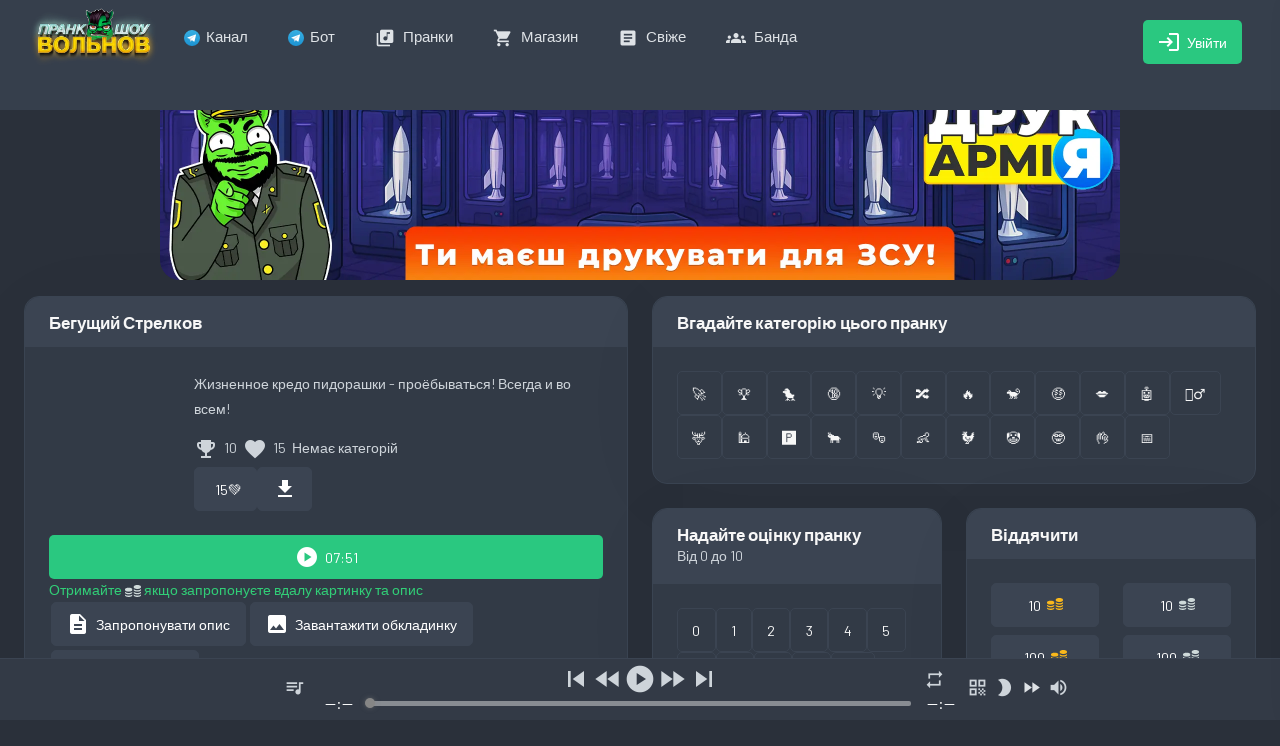

--- FILE ---
content_type: text/html; charset=utf-8
request_url: https://prank.show/prank/16559
body_size: 1626
content:
<!doctype html><html lang="ru"><head><meta charset="utf-8"/><title>Пранк шоу Євгена Вольнова</title><meta name="viewport" content="width=device-width,initial-scale=1"><meta http-equiv="X-UA-Compatible" content="IE=edge"/><meta name="theme-color" content="#31ce77"/><link rel="canonical" href="https://prank.show/prank/16559" /><link rel="shortcut icon" href="/assets/images/favicon.ico"><link rel="apple-touch-icon" sizes="57x57" href="/assets/images/apple-touch-icon-57x57.png"/><link rel="apple-touch-icon" sizes="72x72" href="/assets/images/apple-touch-icon-72x72.png"/><link rel="apple-touch-icon" sizes="76x76" href="/assets/images/apple-touch-icon-76x76.png"/><link rel="apple-touch-icon" sizes="114x114" href="/assets/images/apple-touch-icon-114x114.png"/><link rel="apple-touch-icon" sizes="120x120" href="/assets/images/apple-touch-icon-120x120.png"/><link rel="apple-touch-icon" sizes="144x144" href="/assets/images/apple-touch-icon-144x144.png"/><link rel="apple-touch-icon" sizes="152x152" href="/assets/images/apple-touch-icon-152x152.png"/><link rel="apple-touch-icon" sizes="180x180" href="/assets/images/apple-touch-icon-180x180.png"/><link rel="manifest" href="/manifest.json"/><link href="/assets/css/bootstrap.min.css" rel="stylesheet"/><link href="/assets/css/app.min.css" rel="stylesheet"/><link href="/assets/css/popup.min.css" rel="stylesheet"/><link href="https://fonts.googleapis.com/css2?family=Material+Icons" rel="stylesheet"><link rel="preconnect" href="https://fonts.googleapis.com"><link rel="preconnect" href="https://fonts.gstatic.com" crossorigin><link href="https://fonts.googleapis.com/css2?family=Barlow:ital,wght@0,100;0,200;0,300;0,400;0,500;0,600;0,700;0,800;0,900;1,100;1,200;1,300;1,400;1,500;1,600;1,700;1,800;1,900&display=swap" rel="stylesheet"><link rel="stylesheet" href="https://cdn.jsdelivr.net/npm/swiper@8/swiper-bundle.min.css"/><script src="/assets/js/vendor.min.js"></script><meta property="og:title" content="Пранк шоу Євгена Вольнова"/><meta property="og:description" content="Свіжі пранки кожного дня та повний архів за 10 років — правильний спосіб підняти настрій."/><meta property="og:image" content="https://fra1.digitaloceanspaces.com/images-a56/1oGZZYdM0CBKpHkP.jpg"/><meta name="description" content="Свіжі пранки кожного дня та повний архів за 10 років — правильний спосіб підняти настрій."><meta property="og:site_name" content="Пранк шоу Євгена Вольнова"/><link rel="stylesheet" href="https://pro.fontawesome.com/releases/v6.0.0-beta2/css/all.css" integrity="sha384-VOrnvz1C+TtTmzPj8bYmJ1iV7jxJxWkt9XOvQt22fK/H7Hk6LSQ+mv8l1yJQb6En" crossorigin="anonymous"><link href="/static/css/2.b87339fc.chunk.css" rel="stylesheet"><link href="/static/css/main.577c2cb0.chunk.css" rel="stylesheet"></head><body class="boxed-layout"><div id="root"></div><script>!function(e){function r(r){for(var n,l,a=r[0],p=r[1],f=r[2],c=0,s=[];c<a.length;c++)l=a[c],Object.prototype.hasOwnProperty.call(o,l)&&o[l]&&s.push(o[l][0]),o[l]=0;for(n in p)Object.prototype.hasOwnProperty.call(p,n)&&(e[n]=p[n]);for(i&&i(r);s.length;)s.shift()();return u.push.apply(u,f||[]),t()}function t(){for(var e,r=0;r<u.length;r++){for(var t=u[r],n=!0,a=1;a<t.length;a++){var p=t[a];0!==o[p]&&(n=!1)}n&&(u.splice(r--,1),e=l(l.s=t[0]))}return e}var n={},o={1:0},u=[];function l(r){if(n[r])return n[r].exports;var t=n[r]={i:r,l:!1,exports:{}};return e[r].call(t.exports,t,t.exports,l),t.l=!0,t.exports}l.m=e,l.c=n,l.d=function(e,r,t){l.o(e,r)||Object.defineProperty(e,r,{enumerable:!0,get:t})},l.r=function(e){"undefined"!=typeof Symbol&&Symbol.toStringTag&&Object.defineProperty(e,Symbol.toStringTag,{value:"Module"}),Object.defineProperty(e,"__esModule",{value:!0})},l.t=function(e,r){if(1&r&&(e=l(e)),8&r)return e;if(4&r&&"object"==typeof e&&e&&e.__esModule)return e;var t=Object.create(null);if(l.r(t),Object.defineProperty(t,"default",{enumerable:!0,value:e}),2&r&&"string"!=typeof e)for(var n in e)l.d(t,n,function(r){return e[r]}.bind(null,n));return t},l.n=function(e){var r=e&&e.__esModule?function(){return e.default}:function(){return e};return l.d(r,"a",r),r},l.o=function(e,r){return Object.prototype.hasOwnProperty.call(e,r)},l.p="/";var a=this.webpackJsonpprank=this.webpackJsonpprank||[],p=a.push.bind(a);a.push=r,a=a.slice();for(var f=0;f<a.length;f++)r(a[f]);var i=p;t()}([])</script><script src="/static/js/2.f3b26804.chunk.js"></script><script src="/static/js/main.3885a482.chunk.js"></script></body></html>

--- FILE ---
content_type: text/html; charset=utf-8
request_url: https://prank.show/prank/16559
body_size: 1442
content:
<!doctype html><html lang="ru"><head><meta charset="utf-8"/><title>Пранк шоу Євгена Вольнова</title><meta name="viewport" content="width=device-width,initial-scale=1"><meta http-equiv="X-UA-Compatible" content="IE=edge"/><meta name="theme-color" content="#31ce77"/><link rel="canonical" href="https://prank.show/prank/16559" /><link rel="shortcut icon" href="/assets/images/favicon.ico"><link rel="apple-touch-icon" sizes="57x57" href="/assets/images/apple-touch-icon-57x57.png"/><link rel="apple-touch-icon" sizes="72x72" href="/assets/images/apple-touch-icon-72x72.png"/><link rel="apple-touch-icon" sizes="76x76" href="/assets/images/apple-touch-icon-76x76.png"/><link rel="apple-touch-icon" sizes="114x114" href="/assets/images/apple-touch-icon-114x114.png"/><link rel="apple-touch-icon" sizes="120x120" href="/assets/images/apple-touch-icon-120x120.png"/><link rel="apple-touch-icon" sizes="144x144" href="/assets/images/apple-touch-icon-144x144.png"/><link rel="apple-touch-icon" sizes="152x152" href="/assets/images/apple-touch-icon-152x152.png"/><link rel="apple-touch-icon" sizes="180x180" href="/assets/images/apple-touch-icon-180x180.png"/><link rel="manifest" href="/manifest.json"/><link href="/assets/css/bootstrap.min.css" rel="stylesheet"/><link href="/assets/css/app.min.css" rel="stylesheet"/><link href="/assets/css/popup.min.css" rel="stylesheet"/><link href="https://fonts.googleapis.com/css2?family=Material+Icons" rel="stylesheet"><link rel="preconnect" href="https://fonts.googleapis.com"><link rel="preconnect" href="https://fonts.gstatic.com" crossorigin><link href="https://fonts.googleapis.com/css2?family=Barlow:ital,wght@0,100;0,200;0,300;0,400;0,500;0,600;0,700;0,800;0,900;1,100;1,200;1,300;1,400;1,500;1,600;1,700;1,800;1,900&display=swap" rel="stylesheet"><link rel="stylesheet" href="https://cdn.jsdelivr.net/npm/swiper@8/swiper-bundle.min.css"/><script src="/assets/js/vendor.min.js"></script><meta property="og:title" content="Пранк шоу Євгена Вольнова"/><meta property="og:description" content="Свіжі пранки кожного дня та повний архів за 10 років — правильний спосіб підняти настрій."/><meta property="og:image" content="https://fra1.digitaloceanspaces.com/images-a56/1oGZZYdM0CBKpHkP.jpg"/><meta name="description" content="Свіжі пранки кожного дня та повний архів за 10 років — правильний спосіб підняти настрій."><meta property="og:site_name" content="Пранк шоу Євгена Вольнова"/><link rel="stylesheet" href="https://pro.fontawesome.com/releases/v6.0.0-beta2/css/all.css" integrity="sha384-VOrnvz1C+TtTmzPj8bYmJ1iV7jxJxWkt9XOvQt22fK/H7Hk6LSQ+mv8l1yJQb6En" crossorigin="anonymous"><link href="/static/css/2.b87339fc.chunk.css" rel="stylesheet"><link href="/static/css/main.577c2cb0.chunk.css" rel="stylesheet"></head><body class="boxed-layout"><div id="root"></div><script>!function(e){function r(r){for(var n,l,a=r[0],p=r[1],f=r[2],c=0,s=[];c<a.length;c++)l=a[c],Object.prototype.hasOwnProperty.call(o,l)&&o[l]&&s.push(o[l][0]),o[l]=0;for(n in p)Object.prototype.hasOwnProperty.call(p,n)&&(e[n]=p[n]);for(i&&i(r);s.length;)s.shift()();return u.push.apply(u,f||[]),t()}function t(){for(var e,r=0;r<u.length;r++){for(var t=u[r],n=!0,a=1;a<t.length;a++){var p=t[a];0!==o[p]&&(n=!1)}n&&(u.splice(r--,1),e=l(l.s=t[0]))}return e}var n={},o={1:0},u=[];function l(r){if(n[r])return n[r].exports;var t=n[r]={i:r,l:!1,exports:{}};return e[r].call(t.exports,t,t.exports,l),t.l=!0,t.exports}l.m=e,l.c=n,l.d=function(e,r,t){l.o(e,r)||Object.defineProperty(e,r,{enumerable:!0,get:t})},l.r=function(e){"undefined"!=typeof Symbol&&Symbol.toStringTag&&Object.defineProperty(e,Symbol.toStringTag,{value:"Module"}),Object.defineProperty(e,"__esModule",{value:!0})},l.t=function(e,r){if(1&r&&(e=l(e)),8&r)return e;if(4&r&&"object"==typeof e&&e&&e.__esModule)return e;var t=Object.create(null);if(l.r(t),Object.defineProperty(t,"default",{enumerable:!0,value:e}),2&r&&"string"!=typeof e)for(var n in e)l.d(t,n,function(r){return e[r]}.bind(null,n));return t},l.n=function(e){var r=e&&e.__esModule?function(){return e.default}:function(){return e};return l.d(r,"a",r),r},l.o=function(e,r){return Object.prototype.hasOwnProperty.call(e,r)},l.p="/";var a=this.webpackJsonpprank=this.webpackJsonpprank||[],p=a.push.bind(a);a.push=r,a=a.slice();for(var f=0;f<a.length;f++)r(a[f]);var i=p;t()}([])</script><script src="/static/js/2.f3b26804.chunk.js"></script><script src="/static/js/main.3885a482.chunk.js"></script></body></html>

--- FILE ---
content_type: text/html; charset=utf-8
request_url: https://prank.show/api/license/list?
body_size: 324
content:
{"status":"ok","licenses":[{"level":0,"name":"Безкоштовний","price":0,"confachcoinsPrice":false,"description":["10 пранків на день"],"hidden":1},{"level":1,"name":"ТЕСТОВИЙ","price":100,"confachcoinsPrice":1000,"description":["10 днів доступу до бази пранків"],"hidden":0},{"level":2,"name":"ПРАНКЕР","price":200,"confachcoinsPrice":2000,"description":["Повний доступ до бази пранків"],"hidden":0},{"level":3,"name":"ПРАНКЕР+","price":300,"confachcoinsPrice":3000,"description":["Повний доступ до бази пранків","\r\n10 свіжих пранків"],"hidden":0},{"level":4.1,"name":"ОРТОДОКС","price":500,"confachcoinsPrice":5000,"description":["Доступ лише до свіжих пранків"],"hidden":0},{"level":4,"name":"БІЛЬШЕ ПРАНКІВ","price":800,"confachcoinsPrice":8000,"description":["Повний доступ до бази пранків","\r\nВсі свіжі пранки"],"hidden":0},{"level":5,"name":"ПРАНКОНФАЧЕР","price":1000,"confachcoinsPrice":false,"description":["Повний доступ до бази пранків","\r\nВсі свіжі пранки","\r\nДоступ у Конфач"],"hidden":0},{"level":6,"name":"вдячний глядач","price":1200,"confachcoinsPrice":false,"description":["Повний доступ до Пранк Шоу","\r\nВсі свіжі пранки","\r\nДоступ у Конфач","\r\nДоступ до опитувань","\r\nЗаписи стрімів в mp3","\r\nУсі пранки за місяць одним MP3\r\n"],"hidden":0},{"level":7,"name":"ПРАНКОФАН","price":2000,"confachcoinsPrice":false,"description":["Повний доступ до бази пранків в просунутим фільтром","\r\nВсі свіжі пранки","\r\nДоступ у Конфач","\r\nДоступ до опитувань","\r\nХроніки Мордора та інші шоу","\r\nЗаписи стрімів в mp3","\r\nУсі пранки за місяць одним АРХІВОМ"],"hidden":0},{"level":8,"name":"ЛЮБИТЕЛЬ СТРіМіВ","price":6000,"confachcoinsPrice":false,"description":["Повний доступ до бази пранків в просунутим фільтром","\r\nВсі свіжі пранки","\r\nДоступ у Конфач","\r\nДоступ до опитувань","\r\nХроніки Мордора та інші шоу","\r\nЗаписи стрімів в mp3","\r\nУсі пранки за місяць одним АРХІВОМ","\r\n4 дзвінка на замовлення на стрімі"],"hidden":0},{"level":9,"name":"ПРАНКОФІЛ","price":10000,"confachcoinsPrice":false,"description":["Повний доступ до бази пранків в просунутим фільтром","\r\nВсі свіжі пранки","\r\nДоступ у Конфач","\r\nДоступ до опитувань","\r\nХроніки Мордора та інші шоу","\r\nЗаписи стрімів в mp3","\r\nУсі пранки за місяць одним АРХІВОМ","\r\n6 дзвінків на замовлення на стрімі","\r\nДоступ у Секретний чат","\r\nІменне дякую у кінці 5 пранків"],"hidden":1},{"level":10,"name":"ПРАНКОЛЮБИТЕЛЬ","price":20000,"confachcoinsPrice":false,"description":["Повний доступ до бази пранків в просунутим фільтром","\r\nВсі свіжі пранки","\r\nДоступ у Конфач","\r\nДоступ до опитувань","\r\nХроніки Мордора та інші шоу","\r\nЗаписи стрімів в mp3","\r\nУсі пранки за місяць одним АРХІВОМ","\r\n8 дзвінків на замовлення на стрімі","\r\nДоступ у Секретний чат","\r\nІменне дякую у кінці 10 пранків"],"hidden":1},{"level":11,"name":"ПРАНКОСПОНСОР","price":30000,"confachcoinsPrice":false,"description":["Повний доступ до бази пранків в просунутим фільтром","\r\nВсі свіжі пранки","\r\nДоступ у Конфач","\r\nДоступ до опитувань","\r\nХроніки Мордора та інші шоу","\r\nЗаписи стрімів в mp3","\r\nУсі пранки за місяць одним АРХІВОМ","\r\n10 дзвінків на замовлення на стрімі","\r\nДоступ у Секретний чат","\r\nІменне дякую у кінці 15 пранків","\r\nМісце у Залі Слави"],"hidden":1}]}

--- FILE ---
content_type: text/html; charset=utf-8
request_url: https://prank.show/api/pranks/getLink?id=16559
body_size: -550
content:
{"status":"ok","data":"https://fra1.digitaloceanspaces.com/prank.show/16559.mp3?AWSAccessKeyId=7VBEHBYWL6GFCNLRHUWI&Expires=1768508846&Signature=%2FF4zdW8P4QovGRVImE3e3eRev4Q%3D","favorite":false}

--- FILE ---
content_type: text/html; charset=utf-8
request_url: https://prank.show/api/prank?id=16559
body_size: -422
content:
{"status":"ok","prank":{"id":16559,"name":"Бегущий Стрелков","description":"Жизненное кредо пидорашки - проёбываться! Всегда и во всем!","cover_img_1":"1oGZZYdM0CBKpHkP.jpg","cover_temp":null,"categories":"","rating":10,"favorites":15,"duration":471672},"user":{"categories":[],"rating":0},"tags":[],"comments":[],"likes":[],"total_comments":0}

--- FILE ---
content_type: application/javascript; charset=UTF-8
request_url: https://prank.show/static/js/main.3885a482.chunk.js
body_size: 123301
content:
(this.webpackJsonpprank=this.webpackJsonpprank||[]).push([[0],{180:function(e,t,a){e.exports=a(379)},185:function(e,t,a){},20:function(e,t){e.exports=function(e,t){var a,n=[{value:1,symbol:""},{value:1e3,symbol:"k"},{value:1e6,symbol:"M"},{value:1e9,symbol:"G"},{value:1e12,symbol:"T"},{value:1e15,symbol:"P"},{value:1e18,symbol:"E"}];for(a=n.length-1;a>0&&!(e>=n[a].value);a--);return(e/n[a].value).toFixed(t).replace(/\.0+$|(\.[0-9]*[1-9])0+$/,"$1")+n[a].symbol}},31:function(e,t){e.exports=function(e){e/=1e3;var t=Math.floor(e/3600),a=Math.floor(e%3600/60),n=Math.floor(e%3600%60);return t>0?"".concat(t<10?"0"+t:t,":").concat(a<10?"0"+a:a,":").concat(n<10?"0"+n:n):"".concat(a<10?"0"+a:a,":").concat(n<10?"0"+n:n)}},353:function(e,t){},379:function(e,t,a){"use strict";a.r(t);var n=a(0),s=a.n(n),r=a(25),i=a.n(r),l=a(19),c=a.n(l),o=a(24),m=a(2),p=a(3),u=a(4),d=a(1),h=a(5),g=a(6),f=a(18),b=(a(185),a(9)),v=a(23),k=a(16),E=a(82),y=a.n(E),A=a(7),w=a(52),N=new(a.n(w).a)({messages:Object(m.a)({async:"\u041f\u043e\u0436\u0430\u043b\u0443\u0439\u0441\u0442\u0430, \u043f\u043e\u0434\u043e\u0436\u0434\u0438"},"async-block","\u0417\u0430\u0433\u0440\u0443\u0437\u043a\u0430"),labels:{async:"\u0417\u0430\u0433\u0440\u0443\u0437\u043a\u0430",alert:"\u041e\u0448\u0438\u0431\u043a\u0430",warning:"\u041f\u0440\u0435\u0434\u0443\u043f\u0440\u0435\u0436\u0434\u0435\u043d\u0438\u0435",success:"\u0423\u0441\u043f\u0435\u0445",info:"\u0423\u0432\u0435\u0434\u043e\u043c\u043b\u0435\u043d\u0438\u0435",confirmCancel:"\u041e\u0442\u043c\u0435\u043d\u0430"}}),P=a(8),C=a.n(P),x=function(e,t,a){return localStorage.setItem(e,JSON.stringify([a?C()().unix()+a:0,t]))},S=function(e,t){return!(!localStorage.getItem(e)||!JSON.parse(localStorage.getItem(e))[0])&&(JSON.parse(localStorage.getItem(e))&&(JSON.parse(localStorage.getItem(e))[0]>C()().unix()||!t)?JSON.parse(localStorage.getItem(e))[1]:(localStorage.removeItem(e),!1))},O=function(e){return localStorage.removeItem(e)},I=new k.a;function _(){I.get("session_token")&&"/enterotp"!=window.location.pathname&&(I.remove("session_token",{path:"/",domain:A.dev?"":".prank.show"}),setTimeout((function(){window.location.reload(!0)}),1e3))}var j=function(e){return new Promise((function(t,a){"failed"==e.status&&"\u041d\u0435\u0434\u043e\u0441\u0442\u0430\u0442\u043e\u0447\u043d\u043e \u043f\u0440\u0430\u043d\u043a\u043e\u0438\u043d\u043e\u0432"==e.description?(N.modal("<b>\u041d\u0435\u0434\u043e\u0441\u0442\u0430\u0442\u043e\u0447\u043d\u043e \u043f\u0440\u0430\u043d\u043a\u043e\u0438\u043d\u043e\u0432</b>"),document.getElementById("balance-icon").click()):t()}))},T=function(e,t,a){return new Promise(function(){var n=Object(o.a)(c.a.mark((function n(s,r){var i;return c.a.wrap((function(n){for(;;)switch(n.prev=n.next){case 0:i=I.get("session_token"),a?y.a.post("".concat(A.dev?A.dev_url:A.prod_url).concat(e),t,{headers:{Authorization:i}}).then((function(e){401!=e.status?j(e.data).then((function(){s(e.data)})):_()})).catch((function(e){Object.values(e)&&Object.values(e)[2]?("Unauthorized"==Object.values(e)[2].data&&_(),r(e)):r(e)})):("".concat(e,"?").concat(new URLSearchParams(t).toString()),new Promise((function(e,t){e()}))).then((function(a){if(a)s(a);else{var n="".concat(A.dev?A.dev_url:A.prod_url).concat(e,"?").concat(new URLSearchParams(t).toString());y.a.get(n,{ttl:60,headers:{Authorization:i}}).then((function(e){401!=e.status?j(e.data).then((function(){s(e.data)})):_()})).catch((function(e){Object.values(e)&&Object.values(e)[2]?("Unauthorized"==Object.values(e)[2].data&&_(),r(e)):r(e)}))}}));case 2:case"end":return n.stop()}}),n)})));return function(e,t){return n.apply(this,arguments)}}())},D=[{name:"chernobaev",text:"\ud83d\ude80",hover:"\u0427\u043e\u0440\u043d\u043e\u0431\u0430\u0454\u0432"},{name:"epic",text:"\ud83c\udfc6",hover:"\u0415\u043f\u0456\u043a"},{name:"beginners_only",text:"\ud83d\udc24",hover:"\u0414\u043b\u044f \u043d\u043e\u0432\u0430\u0447\u043a\u0456\u0432"},{name:"kemerovo",text:"\ud83d\ude92",hidden:!0},{name:"interv",text:"\ud83e\uddfe",hidden:!0},{name:"long",text:"\u23f3",hidden:!0},{name:"short",text:"\u231b",hidden:!0},{name:"funniest",text:"\ud83d\ude02",hidden:!0},{name:"best_pranks",text:"\ud83c\udfaf",hidden:!0},{name:"adult",text:"\ud83d\udd1e",hover:"\u0414\u043b\u044f \u0434\u043e\u0440\u043e\u0441\u043b\u0438\u0445"},{name:"soc_eng",text:"\ud83d\udca1",hover:"\u0421\u043e\u0446. \u0456\u043d\u0436\u0435\u043d\u0435\u0440\u0456\u044f"},{name:"cross",text:"\ud83d\udd00",hover:"\u041f\u0435\u0440\u0435\u0445\u0440\u0435\u0441\u043d\u0456"},{name:"angry",text:"\ud83d\udd25",hover:"\u0420\u043e\u0437\u043b\u044e\u0447\u0435\u043d\u0456"},{name:"\u0441aucasian",text:"\ud83d\udc12",hover:"\u041a\u0430\u0432\u043a\u0430\u0437\u0446\u0456"},{name:"collector",text:"\ud83e\udd11",hover:"\u041a\u043e\u043b\u0435\u043a\u0442\u043e\u0440\u0438"},{name:"female",text:"\ud83d\udc8b",hover:"\u0417 \u0436\u0456\u043d\u043a\u0430\u043c\u0438"},{name:"techno",text:"\ud83e\udd16",hover:"\u0422\u0435\u0445\u043d\u043e\u043f\u0440\u0430\u043d\u043a\u0438"},{name:"police",text:"\ud83d\udc6e\u200d\u2642\ufe0f",hover:"\u041f\u043e\u043b\u0456\u0446\u0435\u0439\u0441\u044c\u043a\u0456 + \u0437\u0435\u043a\u0438"},{name:"deer",text:"\ud83e\udd8c",hover:"\u041e\u043b\u0435\u043d\u0456"},{name:"religion",text:"\ud83d\udd4c",hover:"\u0412\u0456\u0440\u0443\u043d\u0438"},{name:"burry",text:"\ud83c\udd7f\ufe0f",hover:"\u041a\u0430\u0440\u0442\u0430\u0432\u0456"},{name:"cattle",text:"\ud83d\udc02",hover:"\u0411\u0438\u0434\u043b\u043e \u0456 \u0433\u043e\u043f\u043d\u0438\u043a\u0438"},{name:"cheaters",text:"\ud83c\udfad",hover:"\u0428\u0430\u0445\u0440\u0430\u0457"},{name:"kids",text:"\ud83d\udc76",hover:"\u041f\u0456\u0437\u0434\u044e\u043a\u0438"},{name:"pro-russian",text:"\ud83d\udc13",hover:"\u0412\u0430\u0442\u043d\u0456\u043a\u0438"},{name:"freaks",text:"\ud83e\udd21",hover:"\u0424\u0440\u0456\u043a\u0438"},{name:"ssl",text:"\ud83e\udd13",hover:"SSL \u041b\u043e\u0448\u043a\u0438"},{name:"nastya",text:"\ud83d\udc4c",hover:"\u041d\u0430\u0441\u0442\u044f"},{name:"old",text:"\ud83d\udcc5",hover:"\u041a\u043b\u0430\u0441\u0438\u043a\u0430"}],M="[data-uri]",L="[data-uri]",B=function(e,t){return null!=e?e.length>t?e.substr(0,t-1)+"...":e:""},F=a(31),Q=a.n(F),R=(new k.a,function(e){Object(h.a)(a,e);var t=Object(g.a)(a);function a(){var e;return Object(p.a)(this,a),(e=t.call(this)).state={},e.addToListenLater=e.addToListenLater.bind(Object(d.a)(e)),e.startPrank=e.startPrank.bind(Object(d.a)(e)),e.brokenImg=e.brokenImg.bind(Object(d.a)(e)),e}return Object(u.a)(a,[{key:"render",value:function(){return s.a.createElement("div",{className:"prank prank-block mb-1",id:this.props.id},!this.props.col&&this.props.prank&&s.a.createElement("div",{className:"row ".concat(this.props.queue?"w-100":"")},s.a.createElement("div",{className:"col pointer",style:{maxWidth:"74px"},onClick:this.startPrank},s.a.createElement("img",{draggable:!1,className:"prank-cover",onError:this.brokenImg,src:"".concat(A.files_small).concat(this.props.prank.cover_img_1)}),s.a.createElement("img",{draggable:!1,className:"prank-play-button",src:this.props.currentPrankId!=this.props.prank.id||this.props.currentPrankPaused?M:L})),s.a.createElement("div",{className:"col pl-1"},s.a.createElement("div",{className:"row h-100"},s.a.createElement("div",{className:"col my-auto pl-0"},s.a.createElement(b.b,{className:"float-left ml-1 mr-1 prank prank-name pointer prank-player-name",to:"/prank/".concat(this.props.prank.id)},this.props.prank.name),s.a.createElement("div",{className:"float-right",style:{position:"absolute",right:"12px"}},0!=this.props.prank.duration&&Q()(this.props.prank.duration)),s.a.createElement("br",null),this.props.currentPrankId!=this.props.prank.id&&s.a.createElement("div",{className:"float-left display-flex ml-1"},s.a.createElement("span",{class:"material-icons desktop-player-icon mr-1"},"emoji_events"),-1!=this.props.prank.rating?this.props.prank.rating:0,s.a.createElement("span",{class:"material-icons desktop-player-icon ml-1 mr-1"},"headphones"),this.props.prank.playings),this.props.currentPrankId==this.props.prank.id&&s.a.createElement("div",{className:"float-left display-flex ml-1"},s.a.createElement("span",{className:this.props.currentPrankPaused?"text-muted":"text-success"},this.props.currentPrankPaused?"\u041d\u0430 \u043f\u0430\u0443\u0437\u0456":"\u0417\u0430\u0440\u0430\u0437 \u0433\u0440\u0430\u0454")))))))}},{key:"startPrank",value:function(){if(this.props.currentPrankId==this.props.prank.id&&this.props.player)this.props.currentPrankPaused?this.props.player.current.audio.current.play():this.props.player.current.audio.current.pause();else{var e=this.props.pranksList.map((function(e){return"object"==typeof e?e.id:e}));this.props.startPlayer(this.props.prank.id,this.props.prank.name,!0);var t=e.indexOf(this.props.prank.id),a=e;this.props.keepExistingList||(a=e.filter((function(a){return e.indexOf(a)>=t}))),this.props.setPlaylist(a)}}},{key:"componentDidMount",value:function(){window.innerWidth<900?this.setState({isMobile:!0}):this.setState({isMobile:!1})}},{key:"addToListenLater",value:function(){T("listen_later",{id:this.props.prank.id},!0).then((function(e){"ok"==e.status?N.success('\u041f\u0440\u0430\u043d\u043a \u0434\u043e\u0434\u0430\u043d\u043e \u0443 "\u041f\u043e\u0441\u043b\u0443\u0445\u0430\u0442\u0438 \u043f\u0456\u0437\u043d\u0456\u0448\u0435"'):N.alert(e.description)})),O("listen_later?page=0")}},{key:"brokenImg",value:function(e){e.target.src=A.brokenImg}}]),a}(s.a.Component)),H=[{id:13050,name:"\u0414\u0410 \u0423 \u0422\u0415\u0411\u042f \u0416\u0415 \u0411\u0410\u0422\u0422\u0425\u0415\u0420\u0422",playings:1,description:null,cover_img_1:"",cover_temp:null,categories:"",rating:9,favorites:1,duration:312346},{id:16483,name:"\u0420\u0430\u0437\u0433\u043e\u0432\u043e\u0440 \u0441 \u043f\u0440\u043e\u0441\u0442\u044b\u043c \u0441\u0432\u0430\u0440\u0449\u0438\u043a\u043e\u043c",playings:0,description:null,cover_img_1:"",cover_temp:null,categories:"",rating:null,favorites:0,duration:1664131},{id:16537,name:"\u041e\u0434\u0438\u043d \u043d\u0430 \u043e\u0434\u0438\u043d",playings:0,description:null,cover_img_1:"",cover_temp:null,categories:"",rating:9.5,favorites:0,duration:233244},{id:13450,name:"\u041f\u043e\u0435\u0445\u0430\u0432\u0448\u0438\u0435 \u0444\u0430\u043d\u0430\u0442\u043a\u0438",playings:0,description:null,cover_img_1:"",cover_temp:null,categories:"old,female",rating:7.3,favorites:5,duration:858708},{id:19157,name:"\u041f\u0435\u0440\u0435\u043a\u0440\u0435\u0441\u0442\u043e\u043a \u0441 \u0424\u0421\u0411\u0448\u043d\u0438\u043a\u043e\u043c \u0438 \u0445\u0430\u0447\u0430\u043c\u0438",playings:0,description:null,cover_img_1:null,cover_temp:null,categories:"",rating:10,favorites:0,duration:445104},{id:16323,name:"\u041a\u0438\u0437\u044f\u043a \u0411\u0430\u0431\u0430\u0439 \u0438 \u0435\u0433\u043e \u0441\u043e\u0436\u0438\u0442\u0435\u043b\u044c",playings:0,description:null,cover_img_1:"",cover_temp:null,categories:"angry,nastya",rating:8,favorites:1,duration:1867992},{id:13513,name:"\u0424\u043b\u0435\u0448\u043a\u0430",playings:0,description:null,cover_img_1:"",cover_temp:null,categories:"",rating:8.3,favorites:0,duration:860112},{id:18233,name:"\u043f\u0435\u0440\u0435\u043a\u0440\u0435\u0441\u0442\u043d\u044b\u0439 \u0431\u043e\u043c\u0431\u043e\u0445\u0430\u0447",playings:1,description:null,cover_img_1:"",cover_temp:null,categories:"\u0441aucasian,angry,cross",rating:9.5,favorites:5,duration:383016},{id:12962,name:"\u0413\u043d\u043e\u0439\u043d\u044b\u0439 \u043a\u0438\u0434\u0430\u043b\u0430 \u043c\u0430\u043b\u0435\u043d\u044c\u043a\u0438\u0445 \u0434\u043e\u0442\u0430\u043f\u0438\u0434\u043e\u0440\u043e\u0432",playings:0,description:null,cover_img_1:"",cover_temp:null,categories:"angry,cheaters",rating:7.7,favorites:3,duration:408672},{id:12871,name:"\u041f\u0435\u0440\u0435\u043a\u0440\u0435\u0441\u0442\u043d\u044b\u0439 \u043a\u043e\u043b\u043b\u0435\u043a\u0442\u043e\u0440 \u0438\u0437 \u0441\u0435\u043b\u044c\u0441\u043a\u043e\u0433\u043e \u0442\u0435\u0430\u0442\u0440\u0430",playings:0,description:null,cover_img_1:"",cover_temp:null,categories:"collector,female,cross,angry",rating:9.8,favorites:9,duration:584544}];var U=function(e){return s.a.createElement("div",{className:"card ".concat(e.className),style:e.style,onClick:function(){"undefined"==typeof e.btn&&e.onClick&&e.onClick()},onScroll:e.onScroll?e.onScroll:function(){}},!e.noheader&&s.a.createElement("div",{className:"card-header",style:e.cardHeaderStyle?e.cardHeaderStyle:{}},e.title&&s.a.createElement("h4",{className:"header-title ".concat(e.subTitile?"":"mb-0")},e.onClose&&s.a.createElement("span",{class:"material-icons cardbox-close ".concat(e.onClose?"pointer":""),onClick:e.onClose&&e.onClose},"close"),s.a.createElement("span",{className:"card-box-title"},e.icon&&s.a.createElement("span",{class:"material-icons mr-1"},e.icon),e.title),e.btn&&s.a.createElement("span",{className:"card-box-btn pointer",onClick:e.onClick},e.btnIcon&&s.a.createElement("span",{class:"material-icons mr-1 ".concat(e.btnIconClass?e.btnIconClass:"")},e.btnIcon),e.btn)),e.subTitle&&s.a.createElement("p",{className:"sub-header mb-0 ".concat(e.gradient&&"success"==e.gradient?"gradient-success p-1 white":"")},e.subTitle)),s.a.createElement("div",{className:"card-body",style:e.cardBodyStyle?e.cardBodyStyle:{}},e.children))},z=new k.a;Array.prototype.remove=function(){for(var e,t,a=arguments,n=a.length;n&&this.length;)for(e=a[--n];-1!==(t=this.indexOf(e));)this.splice(t,1);return this},Array.prototype.hasAll=function(e){var t=this.reduce((function(e,t){return e[t]=!0,e}),{});return e.every((function(e){return e in t}))};var Y=function(e){Object(h.a)(a,e);var t=Object(g.a)(a);function a(){var e;return Object(p.a)(this,a),(e=t.call(this)).state={isLoading:!1,showMore:!0,favorites:[],error:"",total_favs:0,filters:z.get("filters")?z.get("filters"):[]},e.loadFavorites=e.loadFavorites.bind(Object(d.a)(e)),e.applyFilter=e.applyFilter.bind(Object(d.a)(e)),e.applyFilterLoad=e.applyFilterLoad.bind(Object(d.a)(e)),e.clearFilters=e.clearFilters.bind(Object(d.a)(e)),e}return Object(u.a)(a,[{key:"render",value:function(){var e,t,a=this;return s.a.createElement(U,{title:"\u0423\u043b\u044e\u0431\u043b\u0435\u043d\u0435",subTitle:s.a.createElement("text",null,"\u0412\u0438 \u043c\u0430\u0454\u0442\u0435 ",this.props.global_total_favorites," ",(e=this.props.global_total_favorites,t=["\u043f\u0440\u0430\u043d\u043a","\u043f\u0440\u0430\u043d\u043a\u0438","\u043f\u0440\u0430\u043d\u043a\u0456\u0432"],t[e%100>4&&e%100<20?2:[2,0,1,1,1,2][e%10<5?e%10:5]])," \u0432 \u0441\u043f\u0438\u0441\u043a\u0443 \u0443\u043b\u044e\u0431\u043b\u0435\u043d\u0438\u0445"),icon:"book"},s.a.createElement("div",{className:"row"},this.props.global_favorites&&this.state.showFavorites&&s.a.createElement("div",{className:"col-12"},this.state.invite>0&&!this.props.isShort&&s.a.createElement("div",{className:"filters"},D.filter((function(e){return!e.hidden})).map((function(e){return s.a.createElement("a",{className:-1==a.state.filters.indexOf(e.name)?"btn btn-icon btn-active btn-outline-light":"btn btn-icon btn-active btn-light btn-outline-light",style:{fontSize:"16px"},title:D.find((function(t){return t.name==e.name})).hover,id:e.name,onClick:a.applyFilter},e.text)}))),this.state.error&&s.a.createElement("center",null,this.state.error),s.a.createElement("div",{className:"row"},this.props.global_favorites&&this.props.global_favorites.map((function(e){return s.a.createElement("div",{className:a.props.singleCol?"col-12":"col-lg-4 col-md-6"},s.a.createElement(R,{isMobile:a.props.isMobile,player:a.props.player,currentPrankId:a.props.currentPrankId,currentPrankPaused:a.props.currentPrankPaused,pranksList:a.state.favorites,setPlaylist:a.props.setPlaylist,goToPrank:a.props.goToPrank,playPrank:a.playPrank,startPlayer:a.props.startPlayer,playerPrankId:a.props.playerPrankId,prank:a.props.pranks&&a.props.pranks.find((function(t){return t.id==e}))}))}))),this.state.loadMore&&!this.props.isShort&&s.a.createElement("center",null,s.a.createElement("a",{class:"btn btn-light",onClick:function(){""!=a.state.filters&&a.props.global_favorites?a.applyFilterLoad():a.loadFavorites(a.state.currentPage+1)}},"\u0417\u0430\u0432\u0430\u043d\u0442\u0430\u0436\u0438\u0442\u0438 \u0449\u0435")))),this.props.singleCol&&s.a.createElement("div",{className:"mt-3"},s.a.createElement(b.b,{to:"/pranks/favorites",className:"btn btn-light display-flex justify-content-center"},s.a.createElement("span",{class:"material-icons mr-1"},"read_more"),"\u0411\u0456\u043b\u044c\u0448\u0435 \u043f\u0440\u0430\u043d\u043a\u0456\u0432")))}},{key:"loadFavorites",value:function(e){var t=this;if(this.setState({isLoading:!0}),0!=this.props.myData.id)if(this.props.data){var a=this.props.data;this.setState((function(n){var s=n.favorites.concat(a);return t.applyFilterLoad(),0==a.length&&t.setState({loadMore:!1}),t.props.setRootState("favorites",s),t.props.setRootState("total_favorites",a.length),{favorites:s,isLoading:!1,total_favs:a.length,showFavorites:!0,loadMore:!1,currentPage:e||1}}))}else T("favorites",{page:e||1,categories:this.state.filters.join(",")}).then((function(a){"ok"==a.status?t.setState((function(n){var s=n.favorites.concat(a.pranks);return t.applyFilterLoad(),0==a.total_favs&&t.setState({loadMore:!1}),t.props.setRootState("favorites",s),t.props.setRootState("total_favorites",a.total_favs),{favorites:s,isLoading:!1,total_favs:a.total_favs,showFavorites:!0,loadMore:a.loadMore,currentPage:e||1}})):t.setState({isLoading:!1})}));else this.setState({favorites:H,isLoading:!1,showFavorites:!0,total_favs:10,loadMore:!1,currentPage:0}),this.props.setRootState("favorites",H),this.props.setRootState("total_favorites",10)}},{key:"clearFilters",value:function(){var e=this;this.setState({filters:[]}),setTimeout((function(){e.loadFavorites(0)}),500),z.remove("favorites_filter")}},{key:"applyFilter",value:function(e){var t=this,a=e.target.id;-1!=this.state.filters.indexOf(e.target.id)?this.setState((function(e){return e.filters.remove(a),""==e.filters&&t.clearFilters(),z.set("favorites_filter",e.filters,{path:"/",expires:""}),0==e.filters.length?t.setState({pranks_from:"pranks",currentPage:1,favorites:[]}):setTimeout((function(){t.applyFilterLoad()}),500),{filters:e.filters,currentPage:1}})):(this.setState((function(e){return e.filters.push(a),z.set("favorites_filter",e.filters,{path:"/",expires:""}),{filters:e.filters}})),setTimeout((function(){t.applyFilterLoad()}),500))}},{key:"applyFilterLoad",value:function(){var e=this;if(""!=this.state.filters&&this.state.favorites){var t=this.state.filters;t=t.filter((function(e,a){return t.indexOf(e)==a})),T("favorites/filter",{categories:t.join(","),page:this.state.currentPage}).then((function(t){"ok"==t.status&&(""!=t.pranks?e.state.currentPage>1?e.setState((function(e){return{favorites:e.favorites.concat(t.pranks),currentPage:e.currentPage+1}})):e.setState((function(e){return{favorites:t.pranks,currentPage:e.currentPage+1}})):e.setState({favorites:[]}))}))}}},{key:"componentDidMount",value:function(){this.props.isShort||this.props.setPageText("\u0423\u043b\u044e\u0431\u043b\u0435\u043d\u0435"),this.setState({myData:this.props.myData,invite:this.props.myData.invite}),this.loadFavorites(0)}}]),a}(s.a.Component),W="[data-uri]",q=(a(121),a(104)),Z=a(14),G=a.n(Z),J=(a(92),a.p+"static/media/gold.7dd7c88f.svg"),V=a(55),K=[{id:13281,name:"\u0410\u043b\u043a\u043e\u0441\u044b\u043d\u043e\u043a",playings:1,description:null,cover_img_1:"",cover_temp:null,categories:"",rating:7.3,favorites:1,duration:386064},{id:16337,name:"\u041a\u041e\u041d\u0424\u041e\u0425\u0410\u0427",playings:0,description:null,cover_img_1:"",cover_temp:null,categories:"",rating:10,favorites:0,duration:170832},{id:16959,name:"\u0417\u043b\u0430\u044f \u0441\u0435\u0441\u0442\u0440\u0430",playings:0,description:null,cover_img_1:"",cover_temp:null,categories:"pro-russian",rating:9.5,favorites:1,duration:192024},{id:12836,name:"\u0417\u0432\u043e\u043d\u043e\u043a \u0438\u0437 \u043a\u0443\u0440\u044f\u0442\u043d\u0438\u043a\u0430",playings:0,description:null,cover_img_1:"",cover_temp:null,categories:"old,female,cattle",rating:7.4,favorites:4,duration:2130696},{id:12889,name:"\u0425\u0430\u0447 \u0412\u0441\u043e\u0441\u0430\u043b",playings:0,description:null,cover_img_1:"",cover_temp:null,categories:"\u0441aucasian,epic",rating:10,favorites:5,duration:85577},{id:19475,name:"\u0425\u043e\u0447\u0435\u0448\u044c \u043f\u043e\u0440\u0430\u0434\u043e\u0432\u0430\u0442\u044c \u0441\u0432\u043e\u044e \u043f\u043e\u043b\u043e\u0432\u0438\u043d\u043a\u0443",playings:0,description:null,cover_img_1:null,cover_temp:null,categories:null,rating:0,favorites:0,duration:5042},{id:12593,name:"\u0410\u043b\u0438\u043d\u0430",playings:0,description:null,cover_img_1:"",cover_temp:null,categories:"",rating:6.9,favorites:1,duration:273215},{id:12803,name:"\u041f\u0410\u041f\u0410 \u041c\u042d\u0414\u0414\u0418\u0421\u041e\u041d\u0410 \u0417\u0412\u041e\u041d\u0418\u0422 \u0412 \u0418\u0413\u0418\u041b",playings:0,description:null,cover_img_1:"",cover_temp:null,categories:"\u0441aucasian,religion",rating:9.6,favorites:2,duration:761184},{id:16474,name:"\u0428\u043c\u0430\u0440\u0430 \u041b\u0435\u043d\u0430",playings:0,description:null,cover_img_1:"",cover_temp:null,categories:"female,angry",rating:7.6,favorites:7,duration:1541736},{id:17485,name:"\u041f\u0440\u0430\u0432\u0438\u043b\u044c\u043d\u0430\u044f \u0430\u043f\u0442\u0435\u043a\u0430",playings:0,description:null,cover_img_1:"",cover_temp:null,categories:"burry,female,adult",rating:7.5,favorites:5,duration:177660}],X=(a.p,a(22),a(20)),$=a.n(X),ee=(new k.a,function(e){Object(h.a)(a,e);var t=Object(g.a)(a);function a(){var e;return Object(p.a)(this,a),(e=t.call(this)).state={playings:0},e.brokenImg=e.brokenImg.bind(Object(d.a)(e)),e}return Object(u.a)(a,[{key:"render",value:function(){var e=this;return s.a.createElement("div",{className:"".concat(this.props.className?this.props.className:"col-lg-4 col-md-6")},s.a.createElement("div",{className:"".concat(this.props.mainPage?"":"card-box"," mb-1 p-2")},s.a.createElement("div",{className:"row"},s.a.createElement("div",{className:"my-auto pr-0 ".concat(this.props.mainPage?"col-2 pl-0":"col-3")},s.a.createElement("img",{draggable:!1,className:"w-100 pointer",onError:this.brokenImg,onClick:function(){e.props.goToPage("post/".concat(e.props.post.id))},src:A.files_medium+this.props.post.previewImg}),s.a.createElement("center",null,s.a.createElement(G.a,{locale:"ru",format:"DD.MM.YY"},1e3*this.props.post.time))),s.a.createElement("div",{className:"col-".concat(this.props.mainPage?10:9)},s.a.createElement("div",{className:"row"},s.a.createElement("div",{className:"col-12 pr-0"},s.a.createElement(b.b,{to:"/post/".concat(this.props.post.id),className:"link"},s.a.createElement("strong",{className:"marquee-1 pointer"},this.props.post.name))),s.a.createElement("div",{className:"col-12"},this.props.post.available&&s.a.createElement("div",null,this.props.post.parseHTML?s.a.createElement("div",{dangerouslySetInnerHTML:{__html:this.props.post.text}}):this.props.post.text))))),this.props.post.available&&s.a.createElement("div",{className:"row mt-1"},s.a.createElement("div",{className:"".concat(this.props.post.prankId?"col-3":"col-6"," display-flex pr-0 ").concat(this.props.mainPage?"pl-0":"")},s.a.createElement(b.b,{to:"post/".concat(this.props.post.id),className:"btn btn-block display-flex btn-light white"},s.a.createElement("span",{class:"material-icons flex-auto white"},"forum"))),this.props.post.prankId&&s.a.createElement("div",{className:"col-6 pr-0 pl-0"},s.a.createElement("a",{className:"btn btn-block display-flex justify-content-center ".concat(this.props.currentPrankId!=this.props.post.prankId||this.props.currentPrankPaused?"gradient-success":"gradient-danger"," white"),onClick:function(){e.props.currentPrankId==e.props.post.prankId?e.props.onClickPlayPause():e.props.startPlayer(e.props.post.prankId)}},s.a.createElement("span",{class:"material-icons white"},this.props.currentPrankId!=this.props.post.prankId||this.props.currentPrankPaused?"play_circle":"pause"),this.state.playings?s.a.createElement("span",{class:"ml-1"},this.state.playings):"")),s.a.createElement("div",{className:"".concat(this.props.post.prankId?"col-3":"col-6"," pl-0 ").concat(this.props.mainPage?"pr-0":""),onClick:function(){T("post/like",{id:e.props.post.id},!0).then((function(t){"ok"==t.status&&e.setState({liked:"like"==t.data,likes:t.likes})}))}},s.a.createElement("a",{className:"btn btn-block display-flex justify-content-center btn-light white"},s.a.createElement("span",{class:"material-icons ".concat(this.state.liked?"liked":"white"," mr-1")},"thumb_up"),this.state.likes))),!this.props.post.available&&s.a.createElement("div",{className:"row mt-1"},s.a.createElement("div",{className:"col-12 ".concat(this.props.mainPage?"pl-0 pr-0":"")},s.a.createElement(b.b,{className:"btn btn-block gradient-success white",to:"/license",onClick:function(){e.props.myData.prankcoins>=(e.props.licenses.find((function(t){return t.level==e.props.post.min_license}))?e.props.licenses.find((function(t){return t.level==e.props.post.min_license})).price:0)?e.props.goToPage("license"):e.props.showRightBar()}},"\u041a\u0443\u043f\u0438\u0442\u0438 \u043b\u0456\u0446\u0435\u043d\u0437\u0456\u044e ",this.props.licenses.find((function(t){return t.level==e.props.post.min_license}))?this.props.licenses.find((function(t){return t.level==e.props.post.min_license})).name:""," ",this.props.licenses.find((function(t){return t.level==e.props.post.min_license}))?this.props.licenses.find((function(t){return t.level==e.props.post.min_license})).price:0,s.a.createElement("img",{draggable:!1,className:"border-radius-unset ml-1",src:J}))))))}},{key:"brokenImg",value:function(e){e.target.src=A.brokenImg}},{key:"componentWillReceiveProps",value:function(e){var t=this;e.likedPosts!=this.props.likedPosts&&setTimeout((function(){t.componentDidMount()}),500)}},{key:"componentDidMount",value:function(){this.setState({likes:this.props.post.likes,liked:-1!=this.props.likedPosts.indexOf(this.props.post.id),playings:this.props.post.playings})}}]),a}(s.a.Component)),te=a(56),ae=a.n(te),ne=function(e){Object(h.a)(a,e);var t=Object(g.a)(a);function a(){var e;return Object(p.a)(this,a),(e=t.call(this)).state={},e}return Object(u.a)(a,[{key:"render",value:function(){var e=this;return s.a.createElement(U,{title:"\u0412\u0438\u043f\u0430\u0434\u043a\u043e\u0432\u0456 \u043f\u0440\u0430\u043d\u043a\u0438",subTitle:"10 \u0432\u0438\u043f\u0430\u0434\u043a\u043e\u0432\u0438\u0445 \u043f\u0440\u0430\u043d\u043a\u0456\u0432",icon:"shuffle"},this.state.data&&this.state.data.map((function(t){return s.a.createElement(R,{isMobile:e.props.isMobile,currentPrankId:e.props.currentPrankId,player:e.props.player,currentPrankPaused:e.props.currentPrankPaused,pranksList:e.state.data,setPlaylist:e.props.setPlaylist,goToPrank:e.props.goToPrank,playPrank:e.props.playPrank,startPlayer:e.props.startPlayer,playerPrankId:e.props.playerPrankId,prank:e.props.storage_pranks.find((function(e){return e.id==t}))})})),s.a.createElement("div",{className:"mt-3"},s.a.createElement("a",{className:"btn btn-light display-flex justify-content-center",onClick:function(){e.componentDidMount()}},s.a.createElement("span",{class:"material-icons mr-1"},"refresh"),"\u041e\u043d\u043e\u0432\u0438\u0442\u0438")))}},{key:"componentDidMount",value:function(){var e=function(e,t){var a=new Array(t),n=e.length,s=new Array(n);if(t>n)throw new RangeError("getRandom: more elements taken than available");for(;t--;){var r=Math.floor(Math.random()*n);a[t]=e[r in s?s[r]:r],s[r]=--n in s?s[n]:n}return a}(this.props.storage_pranks,10);this.setState({data:e.map((function(e){return e.id}))})}}]),a}(s.a.Component),se=function(e){Object(h.a)(a,e);var t=Object(g.a)(a);function a(){var e;return Object(p.a)(this,a),(e=t.call(this)).state={},e.brokenImg=e.brokenImg.bind(Object(d.a)(e)),e}return Object(u.a)(a,[{key:"render",value:function(){var e=this;return s.a.createElement(U,{title:"\u0422\u043e\u043f \u043f\u0440\u0430\u043d\u043a\u0440\u0443\u0442\u0435\u0440\u0456\u0432",subTitle:s.a.createElement(b.b,{to:"/profile/friends"},"\u0422\u0456 \u0449\u043e \u0437\u0430\u043f\u0440\u043e\u0441\u0438\u043b\u0438 \u043d\u0430\u0439\u0431\u0456\u043b\u044c\u0448\u0435 \u0434\u0440\u0443\u0437\u0456\u0432 \u0437\u0430 \u043c\u0456\u0441\u044f\u0446\u044c"),icon:"group"},this.props.data.map((function(t){return s.a.createElement("div",{className:"referer"},s.a.createElement("img",{src:null!=t.avatar_url?t.avatar_url:A.brokenImg,className:"avatar mr-1",style:{width:"50px"},onError:e.brokenImg}),s.a.createElement("span",{className:"username"},B(t.tag,20)),s.a.createElement("button",{className:"btn inline-flex float-right"},s.a.createElement("span",{class:"material-icons mr-1"},"people"),t.referals))})))}},{key:"brokenImg",value:function(e){e.target.src=A.brokenImg}}]),a}(s.a.Component),re=function(e){Object(h.a)(a,e);var t=Object(g.a)(a);function a(){var e;return Object(p.a)(this,a),(e=t.call(this)).state={},e.brokenImg=e.brokenImg.bind(Object(d.a)(e)),e}return Object(u.a)(a,[{key:"render",value:function(){var e=this;return s.a.createElement(U,{title:"\u041e\u0441\u0442\u0430\u043d\u043d\u0456 \u043a\u043e\u043c\u0435\u043d\u0442\u0430\u0440\u0456",subTitle:"\u0414\u0443\u043c\u043a\u0438 \u0441\u043b\u0443\u0445\u0430\u0447\u0456\u0432",icon:"forum"},this.props.data.map((function(t){return s.a.createElement("div",{className:"mb-between"},s.a.createElement("div",{className:"row"},s.a.createElement("div",{className:"col-auto",style:{textAlign:"center"}},s.a.createElement("img",{src:null!=t.user.avatar_url?t.user.avatar_url:A.brokenImg,className:"avatar",style:{width:"50px"},onError:e.brokenImg}),s.a.createElement("br",null),s.a.createElement("span",{className:"text-muted"},s.a.createElement(G.a,{locale:"ru",fromNow:!0},1e3*t.time))),s.a.createElement("div",{className:"col"},s.a.createElement("strong",null,t.user.tag)," \u043a \u043f\u0440\u0430\u043d\u043a\u0443 ",s.a.createElement(b.b,{to:"/prank/".concat(t.prank_id)},s.a.createElement("strong",null,e.props.storage_pranks.find((function(e){return e.id==t.prank_id}))?e.props.storage_pranks.find((function(e){return e.id==t.prank_id})).name:"\u041f\u0440\u0430\u043d\u043a \u043d\u0435 \u0437\u043d\u0430\u0439\u0434\u0435\u043d\u043e")),s.a.createElement("br",null),s.a.createElement("span",{className:"marquee"},t.text))))})))}},{key:"brokenImg",value:function(e){e.target.src=A.brokenImg}}]),a}(s.a.Component),ie=function(e){Object(h.a)(a,e);var t=Object(g.a)(a);function a(){var e;return Object(p.a)(this,a),(e=t.call(this)).state={},e.brokenImg=e.brokenImg.bind(Object(d.a)(e)),e.startPrank=e.startPrank.bind(Object(d.a)(e)),e}return Object(u.a)(a,[{key:"render",value:function(){return s.a.createElement("div",{className:"prank prank-block"},!this.props.col&&this.props.prank&&s.a.createElement("div",{className:"row ".concat(this.props.queue?"w-100":""," mt-1")},s.a.createElement("div",{className:"col pointer",style:{maxWidth:"74px"},onClick:this.startPrank},s.a.createElement("img",{draggable:!1,className:"prank-cover",onError:this.brokenImg,src:"".concat(A.files_small).concat(this.props.prank.image)}),s.a.createElement("img",{draggable:!1,className:"prank-play-button",src:this.props.currentPrankId!=this.props.prank.id||this.props.currentPrankPaused?M:L})),s.a.createElement("div",{className:"col pl-1"},s.a.createElement("div",{className:"row h-100"},s.a.createElement("div",{className:"col my-auto pl-0"},s.a.createElement(b.b,{className:"float-left ml-1 mr-1 prank prank-name pointer prank-player-name",to:"/banda/".concat(this.props.prank.id)},this.props.prank.name),s.a.createElement("div",{className:"float-right",style:{position:"absolute",right:"12px"}},0!=this.props.prank.duration&&Q()(this.props.prank.duration)),s.a.createElement("br",null),s.a.createElement("div",{className:"float-left display-flex ml-1"},s.a.createElement("span",{class:"material-icons mr-1"},"thumb_up"),-1!=this.props.prank.likes?this.props.prank.likes:0,s.a.createElement("img",{src:null!=this.props.prank.user.avatar_url?this.props.prank.user.avatar_url:A.brokenImg,style:{width:"23px"},className:"avatar ml-1 mr-1",onError:this.brokenImg}),this.props.prank.user.tag))))))}},{key:"startPrank",value:function(){this.props.startBandaPrank(this.props.prank.file,this.props.prank.name,this.props.playlist,this.props.playlist.map((function(e){return e.file})).indexOf(this.props.prank.file))}},{key:"brokenImg",value:function(e){e.target.src=A.brokenImg}}]),a}(s.a.Component),le=function(e){Object(h.a)(a,e);var t=Object(g.a)(a);function a(){var e;return Object(p.a)(this,a),(e=t.call(this)).state={},e}return Object(u.a)(a,[{key:"render",value:function(){var e=this;return s.a.createElement(U,{title:"\u041e\u0441\u0442\u0430\u043d\u043d\u0456 \u043f\u0440\u0430\u043d\u043a\u0438 \u0432\u0456\u0434 \u0431\u0430\u043d\u0434\u0438\u0442\u0456\u0432",icon:"groups",subTitle:"\u0421\u0432\u0456\u0436\u0456 10 \u043f\u0440\u0430\u043d\u043a\u0456\u0432"},this.props.lastBandaPranks.map((function(t){return s.a.createElement(ie,{startBandaPrank:e.props.startBandaPrank,prank:t,playlist:e.state.data})})),s.a.createElement("div",{className:"mt-3"},s.a.createElement(b.b,{to:"/banda",className:"btn btn-light display-flex justify-content-center"},s.a.createElement("span",{class:"material-icons mr-1"},"read_more"),"\u0411\u0456\u043b\u044c\u0448\u0435 \u043f\u0440\u0430\u043d\u043a\u0456\u0432")))}}]),a}(s.a.Component);var ce=function(e,t){return t[e%100>4&&e%100<20?2:[2,0,1,1,1,2][e%10<5?e%10:5]]};Array.prototype.shuffle=function(){var e,t,a=this.length;if(0==a)return this;for(;--a;)e=Math.floor(Math.random()*(a+1)),t=this[a],this[a]=this[e],this[e]=t;return this};var oe=function(e){Object(h.a)(a,e);var t=Object(g.a)(a);function a(){var e;return Object(p.a)(this,a),(e=t.call(this)).state={categories:[],filtersStats:[]},e.sortCategories=e.sortCategories.bind(Object(d.a)(e)),e.startCategorie=e.startCategorie.bind(Object(d.a)(e)),e}return Object(u.a)(a,[{key:"render",value:function(){var e=this;return s.a.createElement("div",null,s.a.createElement("div",{className:"mb-1"},s.a.createElement("h1",null,"\u041a\u0430\u0442\u0435\u0433\u043e\u0440\u0456\u0457 \u043f\u0440\u0430\u043d\u043a\u0456\u0432"),s.a.createElement("span",{className:"text-muted ".concat(this.props.isMobile?"d-block":""," ml-1 pointer"),onClick:function(){e.setState((function(e){return{showAll:!e.showAll}}))}},this.state.showAll?"\u041f\u0440\u0438\u0445\u043e\u0432\u0430\u0442\u0438 \u0432\u0441\u0456":"\u041f\u043e\u043a\u0430\u0437\u0430\u0442\u0438 \u0432\u0441\u0456")),s.a.createElement("div",{id:"categire-playlist",className:"".concat(this.state.showAll?" categire-playlist-showAll":"")},this.props.categories.map((function(t){return s.a.createElement(U,{noheader:!0,className:"categire-playlist-item mr-".concat(e.props.isMobile&&e.state.showAll?1:2),onClick:function(){e.startCategorie(t.name)}},s.a.createElement("div",null,t.displayName),s.a.createElement("div",{className:"categorie-title"},t.fullName))}))))}},{key:"startCategorie",value:function(e){var t=this.props.storage_pranks.filter((function(t){return null!=t.categories&&t.categories.split(",").hasAll([e])}));""!=t?(t.shuffle(),this.props.setPlaylist(t.map((function(e){return e.id}))),this.props.startPlayer(t[0].id,t[0].name,!0),N.success("\u0412\u0438 \u0441\u043b\u0443\u0445\u0430\u0454\u0442\u0435 ".concat(t.length," ").concat(ce(t.length,["\u043f\u0440\u0430\u043d\u043a","\u043f\u0440\u0430\u043d\u043a\u0438","\u043f\u0440\u0430\u043d\u043a\u0456\u0432"])," \u0437 \u0446\u0456\u0454\u0457 \u043a\u0430\u0442\u0435\u0433\u043e\u0440\u0456\u0457 \u0443 \u0432\u0438\u043f\u0430\u0434\u043a\u043e\u0432\u043e\u043c\u0443 \u043f\u043e\u0440\u044f\u0434\u043a\u0443"),{labels:{success:"".concat(this.state.categories.find((function(t){return t.name==e})).displayName," ").concat(this.state.categories.find((function(t){return t.name==e})).fullName)}})):N.info("\u041d\u0435\u043c\u0430\u0454 \u043f\u0440\u0430\u043d\u043a\u0456\u0432 \u0443 \u0446\u0456\u0439 \u043a\u0430\u0442\u0435\u0433\u043e\u0440\u0456\u0457")}},{key:"sortCategories",value:function(){this.setState({categories:this.props.categories})}},{key:"componentDidMount",value:function(){var e=this,t=S("filters_stats",!0);t?(this.setState({filtersStats:t}),setTimeout((function(){e.sortCategories()}),10)):T("filters").then((function(t){"ok"==t.status&&(e.setState({filtersStats:t.categories}),setTimeout((function(){e.sortCategories()}),10),x("filters_stats",t.categories,86400))}))}}]),a}(s.a.Component),me=function(e){Object(h.a)(a,e);var t=Object(g.a)(a);function a(){var e;return Object(p.a)(this,a),(e=t.call(this)).state={data:[]},e.startSeries=e.startSeries.bind(Object(d.a)(e)),e}return Object(u.a)(a,[{key:"render",value:function(){var e=this;return s.a.createElement("div",{className:"mt-1 mb-2"},s.a.createElement("div",{className:"mb-1"},s.a.createElement("h1",null,"\u0421\u0435\u0440\u0456\u0457 \u043f\u0440\u0430\u043d\u043a\u0456\u0432"),s.a.createElement("span",{className:"text-muted ".concat(this.props.isMobile?"d-block":""," ml-1 pointer"),onClick:function(){e.setState((function(e){return{showAll:!e.showAll}}))}},this.state.showAll?"\u041f\u0440\u0438\u0445\u043e\u0432\u0430\u0442\u0438 \u0432\u0441\u0456":"\u041f\u043e\u043a\u0430\u0437\u0430\u0442\u0438 \u0432\u0441\u0456")),s.a.createElement("div",{id:"series-playlist",className:"".concat(this.state.showAll?" categire-playlist-showAll":"")},this.props.series&&this.props.series.filter((function(e){return e.title.length>1})).map((function(t){return s.a.createElement(U,{noheader:!0,className:"categire-playlist-item mr-".concat(e.props.isMobile&&e.state.showAll?1:2),onClick:function(){e.startSeries(t.id)}},s.a.createElement("div",null,t.title.split("|")[0]),s.a.createElement("div",{className:"categorie-title"},t.title.split("|")[1]))}))))}},{key:"startSeries",value:function(e){var t=this,a=this.props.series.find((function(t){return t.id==e})).pranks.map((function(e){return t.props.storage_pranks.find((function(t){return t.id==e}))}));this.props.setPlaylist(a.map((function(e){return e.id}))),this.props.startPlayer(a[0].id,a[0].name,!0),N.success("\u0412\u0438 \u0441\u043b\u0443\u0445\u0430\u0454\u0442\u0435 ".concat(a.length," ").concat(ce(a.length,["\u043f\u0440\u0430\u043d\u043a","\u043f\u0440\u0430\u043d\u043a\u0438","\u043f\u0440\u0430\u043d\u043a\u0456\u0432"])," \u0437 \u0446\u0456\u0454\u0457 \u0441\u0435\u0440\u0456\u0457"),{labels:{success:"".concat(this.props.series.find((function(t){return t.id==e})).title.split("|")[1])}})}}]),a}(s.a.Component),pe=[{label:"\u0414\u0435\u043d\u044c",value:"day"},{label:"\u041c\u0456\u0441\u044f\u0446\u044c",value:"month"},{label:"\u0412\u0435\u0441\u044c \u0447\u0430\u0441",value:"all"}],ue=function(e){Object(h.a)(a,e);var t=Object(g.a)(a);function a(){var e;return Object(p.a)(this,a),(e=t.call(this)).state={data:[],tab:"day"},e}return Object(u.a)(a,[{key:"render",value:function(){var e=this;return s.a.createElement("div",null,s.a.createElement(U,{title:"\u041d\u0430\u0439\u0431\u0456\u043b\u044c\u0448 \u043f\u0440\u043e\u0441\u043b\u0443\u0445\u043e\u0432\u0443\u0432\u0430\u043d\u0456 \u043f\u0440\u0430\u043d\u043a\u0438",subTitle:s.a.createElement("div",{style:{userSelect:"none"}},pe.map((function(t){return s.a.createElement("span",{class:"pointer mr-3",onClick:function(){e.setState({tab:t.value}),setTimeout((function(){e.componentDidMount()}),100)},style:{borderBottom:e.state.tab==t.value?"2px solid rgb(49, 206, 119)":""}},t.label)}))),icon:"trending_up"},this.state.data.map((function(t){var a;return s.a.createElement(R,(a={pranksList:e.state.data,setPlaylist:e.props.setPlaylist,prank:t,storage_pranks:e.props.storage_pranks,currentPrankId:e.props.currentPrankId,player:e.props.player},Object(m.a)(a,"currentPrankId",e.props.currentPrankId),Object(m.a)(a,"currentPrankPaused",e.props.currentPrankPaused),Object(m.a)(a,"goToPrank",e.props.goToPrank),Object(m.a)(a,"myData",e.props.myData),Object(m.a)(a,"startPlayer",e.props.startPlayer),a))}))))}},{key:"componentDidMount",value:function(){var e=this,t="day"==this.state.tab?"dayPlayings":"month"==this.state.tab?"monthPlayings":"playings";this.setState({data:this.props.storage_pranks.sort((function(e,a){return e[t]>a[t]?-1:e[t]<a[t]?1:0})).slice(0,10)}),setTimeout((function(){console.log(e.state.data)}),1e3)}}]),a}(s.a.Component),de=function(e){Object(h.a)(a,e);var t=Object(g.a)(a);function a(){var e;return Object(p.a)(this,a),(e=t.call(this)).state={},e.onError=e.onError.bind(Object(d.a)(e)),e}return Object(u.a)(a,[{key:"render",value:function(){var e=this;return s.a.createElement(U,{title:"\u041d\u0430\u0439\u0430\u043a\u0442\u0438\u0432\u043d\u0456\u0448\u0456 \u0441\u043b\u0443\u0445\u0430\u0447\u0456",subTitle:"\u0417\u0430 \u043c\u0456\u0441\u044f\u0446\u044c",icon:"emoji_events"},this.props.data.map((function(t){return s.a.createElement("div",{className:"mb-1"},s.a.createElement("img",{src:null!=t.avatar_url?t.avatar_url:A.brokenImg,className:"avatar mr-1",style:{width:"50px"},onError:e.onError}),s.a.createElement("span",{className:"username"},B(t.tag,20)))})))}},{key:"onError",value:function(e){e.target.src=A.brokenImg}}]),a}(s.a.Component),he=function(e){Object(h.a)(a,e);var t=Object(g.a)(a);function a(){var e;return Object(p.a)(this,a),(e=t.call(this)).onError=e.onError.bind(Object(d.a)(e)),e}return Object(u.a)(a,[{key:"render",value:function(){var e=this;return s.a.createElement(U,{title:"\u041d\u0430\u0439\u0431\u0456\u043b\u044c\u0448 \u0430\u043a\u0442\u0438\u0432\u043d\u0456 \u043d\u0430 \u0441\u0442\u0440\u0456\u043c\u0456",subTitle:"\u0417\u0430 \u043c\u0456\u0441\u044f\u0446\u044c",icon:"live_tv"},this.props.data[1]&&this.props.data[1].map((function(t){return s.a.createElement("div",{className:"mb-1"},s.a.createElement("img",{src:null!=t.user.avatar_url?t.user.avatar_url:A.brokenImg,className:"avatar mr-1",style:{width:"50px"},onError:e.onError}),s.a.createElement("span",{className:"username"},B(t.user.tag,16),"- ",$()(t.total,1),s.a.createElement("img",{draggable:!1,src:J,className:"border-radius-unset ml-1"})))})))}},{key:"onError",value:function(e){e.target.src=A.brokenImg}}]),a}(s.a.Component);new k.a;var ge=function(e){Object(h.a)(a,e);var t=Object(g.a)(a);function a(){var e;return Object(p.a)(this,a),(e=t.call(this)).state={lastBandaPranks:[],monthListenersTop:[],refererTop:[],lastComments:[],myFavorites:[]},e}return Object(u.a)(a,[{key:"render",value:function(){var e,t,a,n,r=this;return s.a.createElement("div",null,this.props.storage_pranks&&s.a.createElement("div",{className:"row"},s.a.createElement("div",{className:"col-12"},s.a.createElement(oe,{categories:this.props.categories,storage_pranks:this.props.storage_pranks,setPlaylist:this.props.setPlaylist,startPlayer:this.props.startPlayer,isMobile:this.props.isMobile}))),this.props.series&&s.a.createElement("div",{className:"row"},s.a.createElement("div",{className:"col-12"},s.a.createElement(me,{series:this.props.series,storage_pranks:this.props.storage_pranks,setPlaylist:this.props.setPlaylist,startPlayer:this.props.startPlayer,isMobile:this.props.isMobile}))),s.a.createElement("div",{className:"row"},s.a.createElement("div",{className:"col-lg-8 main-page-slider"},s.a.createElement(U,{title:"\u041e\u0441\u0442\u0430\u043d\u043d\u0454 \u0432\u0456\u0434\u0435\u043e",icon:"video_library",btn:"\u041f\u0456\u0434\u043f\u0438\u0441\u0430\u0442\u0438\u0441\u044f",btnIcon:"subscriptions",onClick:function(){window.open("https://www.youtube.com/c/volnov/channels")}},s.a.createElement(ae.a,{dots:!1,infinite:!1,speed:500,slidesToShow:1,slidesToScroll:1,adaptiveHeight:!1,centerMode:!1,variableWidth:!1},this.state.youtube_videos&&this.state.youtube_videos.map((function(e){return s.a.createElement("center",null,s.a.createElement("div",{className:"mr-3"},s.a.createElement(V.a,{url:"https://www.youtube.com/embed/".concat(e),width:"".concat(r.props.isMobile?"auto":"100%"),height:"".concat(r.props.isMobile?"180px":"280px"),id:"main-page-video-embed",className:"main-page-video-embed",display:"initial",position:"relative"})))}))))),s.a.createElement("div",{className:"col-lg-4"},s.a.createElement(U,{title:"\u041e\u0441\u0442\u0430\u043d\u043d\u0456 \u043f\u043e\u0441\u0442\u0438",icon:"article"},this.state.last_posts&&this.state.last_posts.slice(0,3).map((function(e){return s.a.createElement(ee,{loadLikedPosts:r.loadLikedPosts,likedPosts:r.props.likedPosts,licenses:r.props.licenses,showRightBar:r.props.showRightBar,goToPage:r.props.goToPage,myData:r.props.myData,startPlayer:r.props.startPlayer,currentPrankPaused:r.props.currentPrankPaused,currentPrankId:r.props.currentPrankId,onClickPlayPause:r.props.onClickPlayPause,post:e,className:"col-12 pr-0 pl-0",mainPage:!0})}))))),s.a.createElement("div",{className:"row"},this.state.favoritesTop&&s.a.createElement("div",{className:"col-xl-4 col-md-6 col-sm-12 main-page-block"},s.a.createElement(U,{title:"\u0422\u043e\u043f \u0443 \u043e\u0431\u0440\u0430\u043d\u043d\u043e\u043c\u0443",subTitle:"10 \u043d\u0430\u0439\u043a\u0440\u0430\u0449\u0438\u0445 \u043f\u0440\u0430\u043d\u043a\u0456\u0432",icon:"star"},this.props.storage_pranks&&this.state.favoritesTop.map((function(e){return s.a.createElement(R,{isMobile:r.props.isMobile,currentPrankId:r.props.currentPrankId,player:r.props.player,currentPrankPaused:r.props.currentPrankPaused,pranksList:r.state.favoritesTop,setPlaylist:r.props.setPlaylist,goToPrank:r.props.goToPrank,playPrank:r.props.playPrank,startPlayer:r.props.startPlayer,playerPrankId:r.props.playerPrankId,prank:r.props.storage_pranks.find((function(t){return t.id==e}))})})),s.a.createElement("div",{className:"mt-3"},s.a.createElement(b.b,{to:"/pranks/favoritesTop",className:"btn btn-light display-flex justify-content-center"},s.a.createElement("span",{class:"material-icons mr-1"},"read_more"),"\u0411\u0456\u043b\u044c\u0448\u0435 \u043f\u0440\u0430\u043d\u043a\u0456\u0432")))),this.state.lastPranks&&s.a.createElement("div",{className:"col-xl-4 col-md-6 col-sm-12 main-page-block"},s.a.createElement(U,{title:"\u041e\u0441\u0442\u0430\u043d\u043d\u0456 \u043f\u0440\u0430\u043d\u043a\u0438",subTitle:"\u0421\u0432\u0456\u0436\u0456 10 \u043f\u0440\u0430\u043d\u043a\u0456\u0432",icon:"headphones"},this.state.lastPranks.map((function(e){return s.a.createElement("div",{className:"col-12 col-prank"},s.a.createElement(R,{isMobile:r.props.isMobile,currentPrankId:r.props.currentPrankId,player:r.props.player,currentPrankPaused:r.props.currentPrankPaused,pranksList:r.state.lastPranks,setPlaylist:r.props.setPlaylist,goToPrank:r.props.goToPrank,playPrank:r.props.playPrank,startPlayer:r.props.startPlayer,playerPrankId:r.props.playerPrankId,prank:e}))})),s.a.createElement("div",{className:"mt-3"},s.a.createElement(b.b,{to:"/pranks",className:"btn btn-light display-flex justify-content-center"},s.a.createElement("span",{class:"material-icons mr-1"},"read_more"),"\u0411\u0456\u043b\u044c\u0448\u0435 \u043f\u0440\u0430\u043d\u043a\u0456\u0432")))),this.props.authed&&this.props.myData&&s.a.createElement("div",{className:"col-xl-4 col-md-6 col-sm-12 main-page-block"},s.a.createElement(Y,(e={singleCol:!0,pranks:this.props.pranks,currentPrankId:this.props.currentPrankId,isShort:!0,setRootState:this.props.setRootState,player:this.props.player,global_favorites:this.props.global_favorites,global_total_favorites:this.props.global_total_favorites},Object(m.a)(e,"currentPrankId",this.props.currentPrankId),Object(m.a)(e,"currentPrankPaused",this.props.currentPrankPaused),Object(m.a)(e,"setPlaylist",this.props.setPlaylist),Object(m.a)(e,"goToPrank",this.props.goToPrank),Object(m.a)(e,"myData",this.props.myData),Object(m.a)(e,"startPlayer",this.props.startPlayer),Object(m.a)(e,"data",this.state.myFavorites),e))),s.a.createElement("div",{className:"col-xl-4 col-md-6 col-sm-12 main-page-block"},this.props.storage_pranks&&s.a.createElement(ne,(t={storage_pranks:this.props.storage_pranks,currentPrankId:this.props.currentPrankId,player:this.props.player},Object(m.a)(t,"currentPrankId",this.props.currentPrankId),Object(m.a)(t,"currentPrankPaused",this.props.currentPrankPaused),Object(m.a)(t,"setPlaylist",this.props.setPlaylist),Object(m.a)(t,"goToPrank",this.props.goToPrank),Object(m.a)(t,"myData",this.props.myData),Object(m.a)(t,"startPlayer",this.props.startPlayer),t))),s.a.createElement("div",{className:"col-xl-4 col-md-6 col-sm-12 main-page-block"},this.state.lastBandaPranks.length>0&&s.a.createElement(le,{startBandaPrank:this.props.startBandaPrank,lastBandaPranks:this.state.lastBandaPranks})),this.props.storage_pranks&&s.a.createElement("div",{className:"col-xl-4 col-md-6 col-sm-12 main-page-block"},s.a.createElement(ue,(a={storage_pranks:this.props.storage_pranks,currentPrankId:this.props.currentPrankId,player:this.props.player},Object(m.a)(a,"currentPrankId",this.props.currentPrankId),Object(m.a)(a,"currentPrankPaused",this.props.currentPrankPaused),Object(m.a)(a,"setPlaylist",this.props.setPlaylist),Object(m.a)(a,"goToPrank",this.props.goToPrank),Object(m.a)(a,"myData",this.props.myData),Object(m.a)(a,"startPlayer",this.props.startPlayer),a))),s.a.createElement("div",{className:"col-xl-4 col-md-6 col-sm-12 main-page-block"},s.a.createElement(de,{data:this.state.monthListenersTop})),s.a.createElement("div",{className:"col-xl-4 col-md-6 col-sm-12 main-page-block"},s.a.createElement(he,{data:this.props.streamTop})),s.a.createElement("div",{className:"col-xl-4 col-md-6 col-sm-12 main-page-block"},s.a.createElement(se,{data:this.state.refererTop})),this.props.storage_pranks&&s.a.createElement("div",{className:"col-xl-4 col-md-6 col-sm-12 main-page-block"},s.a.createElement(re,(n={storage_pranks:this.props.storage_pranks,currentPrankId:this.props.currentPrankId,player:this.props.player},Object(m.a)(n,"currentPrankId",this.props.currentPrankId),Object(m.a)(n,"currentPrankPaused",this.props.currentPrankPaused),Object(m.a)(n,"setPlaylist",this.props.setPlaylist),Object(m.a)(n,"goToPrank",this.props.goToPrank),Object(m.a)(n,"myData",this.props.myData),Object(m.a)(n,"startPlayer",this.props.startPlayer),Object(m.a)(n,"data",this.state.lastComments),n)))))}},{key:"componentDidMount",value:function(){var e=this;document.title="\u041f\u0440\u0430\u043d\u043a \u0448\u043e\u0443 \u0404\u0432\u0433\u0435\u043d\u0430 \u0412\u043e\u043b\u044c\u043d\u043e\u0432\u0430",window.scrollTo({top:0,left:0}),T("loadData/main").then((function(t){"ok"==t.status&&e.setState({last_posts:t.data.lastPosts.map((function(t){return t.available=-1!=t.licenses.indexOf(e.props.myData.license?e.props.myData.license.license:0),t.min_license=Math.min.apply(Math,Object(f.a)(t.licenses)),t})),lastBandaPranks:t.data.lastBandaPranks,monthListenersTop:t.data.monthListenersTop,refererTop:t.data.refererTop,lastComments:t.data.lastComments,favoritesTop:t.data.favoritesTop,youtube_videos:t.data.ytVideos,myFavorites:t.data.myFavorites},(function(){e.props.setRootState("favorites",t.data.myFavorites),e.props.setRootState("total_favorites",t.data.myFavorites.length)}))}));var t=S("pranks");t?(t=t.reverse().map((function(e,t){if(t-1>=0&&t-1<10)return e})).filter((function(e){return"undefined"!=typeof e})),this.setState({lastPranks:t})):0==this.props.myData.id&&this.setState({lastPranks:K});var a=S("recommendation",!0);a?this.setState({recommendation:a}):T("recommendation",{page:0}).then((function(t){"ok"==t.status&&(e.setState({recommendation:t.pranks}),x("recommendation",t.pranks,86400))})),"/topup"==window.location.pathname&&this.props.showRightBar()}}]),a}(s.a.Component),fe="[data-uri]",be=a.p+"static/media/yellow_circle.614d1bac.png",ve=a.p+"static/media/gray_circle.c43191de.png",ke=a.p+"static/media/red_circle.7684eedf.png",Ee=function(e){Object(h.a)(a,e);var t=Object(g.a)(a);function a(){var e;return Object(p.a)(this,a),(e=t.call(this)).state={},e.brokenImg=e.brokenImg.bind(Object(d.a)(e)),e}return Object(u.a)(a,[{key:"render",value:function(){var e=this;return s.a.createElement("div",{className:"comments-card__comment"},s.a.createElement("div",{className:"row w-100"},s.a.createElement("div",{className:"col-2 pr-0"},s.a.createElement("img",{onError:this.brokenImg,draggable:!1,className:"comments-card__image_reply",src:this.props.data.avatar_url?this.props.data.avatar_url:W}),"green"==this.props.data.online&&s.a.createElement("img",{draggable:!1,className:"online-circle",src:fe}),"yellow"==this.props.data.online&&s.a.createElement("img",{draggable:!1,className:"online-circle",src:be}),"gray"==this.props.data.online&&s.a.createElement("img",{draggable:!1,className:"online-circle",src:ve}),"red"==this.props.data.online&&s.a.createElement("img",{draggable:!1,className:"online-circle",src:ke})),s.a.createElement("div",{className:"col-10"},s.a.createElement("div",{className:"row"},s.a.createElement("div",{className:"col-12"},s.a.createElement("div",{className:"comments-card__tag",style:{color:this.props.data.admin?"green":""}},this.props.data.admin?"\u0404\u0432\u0433\u0435\u043d \u0412\u043e\u043b\u044c\u043d\u043e\u0432":this.props.data.title),s.a.createElement("div",{className:"comments-card__time"},s.a.createElement(G.a,{locale:"uk",fromNow:!0},1e3*this.props.data.time)))),s.a.createElement("div",{className:"row"},s.a.createElement("div",{className:"col-12 text"},this.props.data.text),s.a.createElement("div",{className:"col-12 d-flex",style:{alignItems:"center"}},s.a.createElement("span",{class:"material-icons pointer ".concat(this.props.likes[0]&&this.props.likes.find((function(t){return t.comment_id==e.props.data.id&&1==t.type}))?"liked":""),onClick:function(){e.props.like(e.props.data.id,1)}},"thumb_up"),s.a.createElement("div",{className:"comments-card__likes"},this.props.data.likes),s.a.createElement("div",{className:"btn waves-effect",onClick:function(){e.props.replyTo(e.props.data.id,e.props.data.title)}},"\u041e\u0442\u0432\u0435\u0442\u0438\u0442\u044c"))))))}},{key:"brokenImg",value:function(e){e.target.src=A.files}}]),a}(s.a.Component),ye=a(61),Ae=a.n(ye);function we(e,t){return t[e%100>4&&e%100<20?2:[2,0,1,1,1,2][e%10<5?e%10:5]]}var Ne=function(e){Object(h.a)(a,e);var t=Object(g.a)(a);function a(){var e;return Object(p.a)(this,a),(e=t.call(this)).state={order_by:"likes",page:0,likes:[],showReply:{},commentText:"",commentReply:""},e.changeOrderBy=e.changeOrderBy.bind(Object(d.a)(e)),e.like=e.like.bind(Object(d.a)(e)),e.getNewLikes=e.getNewLikes.bind(Object(d.a)(e)),e.handleInputChange=e.handleInputChange.bind(Object(d.a)(e)),e.postComment=e.postComment.bind(Object(d.a)(e)),e.saveEditedComment=e.saveEditedComment.bind(Object(d.a)(e)),e.deleteComment=e.deleteComment.bind(Object(d.a)(e)),e.postCommentReply=e.postCommentReply.bind(Object(d.a)(e)),e.brokenImg=e.brokenImg.bind(Object(d.a)(e)),e}return Object(u.a)(a,[{key:"render",value:function(){var e=this;return s.a.createElement(U,{title:"\u041a\u043e\u043c\u0435\u043d\u0442\u0430\u0440\u0456",subTitle:s.a.createElement("span",null,this.state.total_comments," ",we(this.state.total_comments,["\u043a\u043e\u043c\u0435\u043d\u0442\u0430\u0440","\u043a\u043e\u043c\u0435\u043d\u0442\u0430\u0440\u044f","\u043a\u043e\u043c\u0435\u043d\u0442\u0430\u0440\u0456\u0432"]))},this.state.comments&&s.a.createElement("div",{class:"comments-card"},s.a.createElement("div",{className:"comments-card__header"},s.a.createElement("div",{className:"row"},s.a.createElement("div",{className:"col-8"},s.a.createElement("div",{class:"btn-group"},s.a.createElement("a",{class:"btn btn-light dropdown-toggle display-flex",style:{margin:"unset"},type:"button",id:"dropdownMenu1","data-toggle":"dropdown","aria-haspopup":"true","aria-expanded":"false"},"likes"==this.state.order_by&&"\u0421\u043f\u043e\u0447\u0430\u0442\u043a\u0443 \u0442\u043e\u043f\u043e\u0432\u0456","id"==this.state.order_by&&"\u0421\u043f\u043e\u0447\u0430\u0442\u043a\u0443 \u043d\u043e\u0432\u0456","oldest"==this.state.order_by&&"\u0421\u043f\u043e\u0447\u0430\u0442\u043a\u0443 \u0441\u0442\u0430\u0440\u0456"," ",s.a.createElement("span",{class:"material-icons"},"expand_more")),s.a.createElement("div",{class:"dropdown-menu dropdown-primary"},s.a.createElement("a",{class:"dropdown-item",onClick:this.changeOrderBy,id:"likes"},"\u0421\u043f\u043e\u0447\u0430\u0442\u043a\u0443 \u0442\u043e\u043f\u043e\u0432\u0456"),s.a.createElement("a",{class:"dropdown-item",onClick:this.changeOrderBy,id:"id"},"\u0421\u043f\u043e\u0447\u0430\u0442\u043a\u0443 "),s.a.createElement("a",{class:"dropdown-item",onClick:this.changeOrderBy,id:"oldest"},"\u0421\u043f\u043e\u0447\u0430\u0442\u043a\u0443 \u0441\u0442\u0430\u0440\u0456")))))),s.a.createElement("div",{className:"comment-form"},s.a.createElement("div",{class:"md-form mt-3"},s.a.createElement("textarea",{type:"text",maxlength:"1000",placeholder:'\u041e\u043f\u0443\u0431\u043b\u0456\u043a\u0443\u0432\u0430\u0442\u0438 \u0432\u0456\u0434 \u0456\u043c\u0435\u043d\u0456 "'.concat(this.props.myData.tag,'"'),class:"form-control",id:"commentText",value:this.state.commentText,onChange:this.handleInputChange,onClick:function(){e.setState({startCommentEdit:!0})}}),s.a.createElement("br",null),this.state.startCommentEdit&&s.a.createElement("div",{className:"comment-buttons"},s.a.createElement("a",{className:"btn btn-light",onClick:function(){e.setState({startCommentEdit:!1,commentText:""})}},"\u0412\u0456\u0434\u043c\u0456\u043d\u0438\u0442\u0438"),s.a.createElement("a",{className:"btn btn-light ".concat(this.state.commentText.replace(/^\s+|\s+$/g,"").length>0&&this.state.commentText.replace(/^\s+|\s+$/g,"").length<=1e3?"":"disabled"),onClick:this.postComment},"\u041d\u0430\u0434\u0456\u0441\u043b\u0430\u0442\u0438")))),s.a.createElement("div",{className:"comments-card__body"},this.state.comments.filter((function(e){return 0==e.reply_on})).map((function(t){return s.a.createElement("div",{className:"comments-card__comment w-100",onMouseLeave:function(){e.state.showCommentOption==t.id&&e.setState({showCommentOption:0})}},s.a.createElement("div",{className:"row"},s.a.createElement("div",{className:"col-2 pr-0"},s.a.createElement("img",{onError:e.brokenImg,draggable:!1,className:"comments-card__image",src:t.avatar_url?t.avatar_url:A.files}),"green"==t.online&&s.a.createElement("img",{draggable:!1,className:"online-circle",src:fe}),"yellow"==t.online&&s.a.createElement("img",{draggable:!1,className:"online-circle",src:be}),"gray"==t.online&&s.a.createElement("img",{draggable:!1,className:"online-circle",src:ve}),"red"==t.online&&s.a.createElement("img",{draggable:!1,className:"online-circle",src:ke})),s.a.createElement("div",{className:"col-10"},s.a.createElement("div",{className:"row"},s.a.createElement("div",{className:"col-12"},e.state.showCommentOption==t.id&&s.a.createElement("div",{className:"comment-options"},s.a.createElement("a",{className:"btn gradient-success display-flex justify-content-center white",onClick:function(){e.setState({commentEditId:t.id,commentTextEdited:t.text,showCommentOption:0})}},s.a.createElement("span",{class:"material-icons mr-1"},"edit"),"\u0420\u0435\u0434\u0430\u0433\u0443\u0432\u0430\u0442\u0438"),s.a.createElement("a",{className:"btn gradient-danger display-flex justify-content-center white",onClick:function(){e.deleteComment(t.id),e.setState({showCommentOption:0})}},s.a.createElement("span",{class:"material-icons mr-1"},"delete"),"\u0412\u0438\u0434\u0430\u043b\u0438\u0442\u0438")),s.a.createElement("div",{className:"comments-card__tag",style:{color:t.admin?"green":""}},t.admin?"\u0404\u0432\u0433\u0435\u043d \u0412\u043e\u043b\u044c\u043d\u043e\u0432":t.title),s.a.createElement("div",{className:"comments-card__time"},s.a.createElement(G.a,{locale:"uk",fromNow:!0},1e3*t.time)),e.state.showCommentOption!=t.id&&t.my&&s.a.createElement("div",{className:"comments-card__dots waves-effect dropdown-toggle",onClick:function(){e.setState({showCommentOption:t.id})}},s.a.createElement("span",{class:"material-icons"},"more_vert")))),s.a.createElement("div",{className:"row"},e.state.commentEditId==t.id&&s.a.createElement("div",{className:"col-12"},s.a.createElement("textarea",{type:"text",maxlength:"1000",class:"form-control",id:"commentTextEdited",value:e.state.commentTextEdited,onChange:e.handleInputChange}),s.a.createElement("div",{className:"float-right mt-1"},s.a.createElement("a",{className:"btn btn-light",onClick:function(){e.setState({commentEditId:0})}},"\u0412\u0456\u0434\u043c\u0456\u043d\u0438\u0442\u0438"),s.a.createElement("button",{className:"btn btn-light",onClick:function(){e.saveEditedComment(t.id)},disabled:!(e.state.commentTextEdited.length>0&&e.state.commentTextEdited.length<=1e3)},"\u0417\u0431\u0435\u0440\u0435\u0433\u0442\u0438"))),e.state.commentEditId!=t.id&&s.a.createElement("div",{className:"col-12 text"},s.a.createElement(Ae.a,{properties:{target:"_blank"}},t.text)),s.a.createElement("div",{className:"col-12"},s.a.createElement("a",{className:"btn inline-flex",onClick:function(){e.like(t.id,1)}},s.a.createElement("span",{class:"material-icons mr-1",style:{width:"26px"}},e.state.likes[0]?(e.state.likes.find((function(e){return e.comment_id==t.id&&1==e.type})),"thumb_up liked"):"thumb_up liked"),t.likes),s.a.createElement("a",{className:"btn inline-flex",onClick:function(){e.setState({reply_comment_id:t.id})}},s.a.createElement("span",{class:"material-icons mr-1"},"reply"),"\u0412\u0456\u0434\u043f\u043e\u0432\u0456\u0441\u0442\u0438")),s.a.createElement("div",{className:"col-12"},e.state.comments.find((function(e){return e.reply_on==t.id}))&&s.a.createElement("div",{className:"show-reply",onClick:function(){e.setState((function(a){e.state.showReply[t.id]?e.setState((function(e){return e.showReply[t.id]=!1,{showReply:e.showReply}})):e.setState((function(e){return e.showReply[t.id]=!0,{showReply:e.showReply}}))}))}},s.a.createElement("a",{className:"btn display-flex ".concat(e.state.showReply[t.id]?"hide-comment-reply":"show-comment-reply")},s.a.createElement("span",{class:"material-icons"},(e.state.showReply[t.id],"expand_more")),e.state.showReply[t.id]?"\u0421\u043a\u0440\u044b\u0442\u044c":"\u041f\u043e\u043a\u0430\u0437\u0430\u0442\u044c"," ",e.state.comments.reduce((function(e,a){return e+(a.reply_on===t.id)}),0)," ",we(e.state.comments.reduce((function(e,a){return e+(a.reply_on===t.id)}),0),["\u0432\u0456\u0434\u043f\u043e\u0432\u0456\u0434\u044c","\u0432\u0456\u0434\u043f\u043e\u0432\u0456\u0434\u0456","\u0432\u0456\u0434\u043f\u043e\u0432\u0456\u0434\u0435\u0439"])))),s.a.createElement("div",{className:"col-12 replies"},e.state.showReply[t.id]&&e.state.comments.filter((function(e){return e.reply_on==t.id})).map((function(a){return s.a.createElement(Ee,{data:a,like:e.like,likes:e.state.likes,replyTo:function(a,n){e.setState({reply_comment_id:t.id,commentReply:"".concat(n,", ")})}})}))),s.a.createElement("div",{className:"col-12 comment-form"},e.state.reply_comment_id==t.id&&s.a.createElement("div",{className:"w-100"},s.a.createElement("textarea",{autoFocus:!0,type:"text",maxlength:"1000",placeholder:"\u041e\u0442\u0432\u0435\u0442 "+t.title,class:"form-control",id:"commentReply",value:e.state.commentReply,onChange:e.handleInputChange}),s.a.createElement("div",{className:"comment-buttons"},s.a.createElement("a",{className:"btn btn-light",onClick:function(){e.setState({reply_comment_id:0,commentReply:""})}},"\u041e\u0442\u043c\u0435\u043d\u0438\u0442\u044c"),s.a.createElement("a",{className:"btn btn-light ".concat(e.state.commentReply.replace(/^\s+|\s+$/g,"").length>0&&e.state.commentReply.replace(/^\s+|\s+$/g,"").length<=1e3?"":"disabled"),onClick:e.postCommentReply},"\u0417\u0431\u0435\u0440\u0435\u0433\u0442\u0438"))))))))})),this.state.showMore&&s.a.createElement("a",{className:"btn btn-light",onClick:this.loadMoreComments},"\u0417\u0430\u0432\u0430\u043d\u0442\u0430\u0436\u0438\u0442\u0438 \u0449\u0435"))))}},{key:"postCommentReply",value:function(){var e=this;T("comment?".concat([this.props.type],"=").concat(this.props.id),{text:this.state.commentReply,reply_on:this.state.reply_comment_id},!0).then((function(t){if("ok"==t.status){var a=e.state.comments;a.push(t.comment),e.setState({comments:a,commentReply:""})}}))}},{key:"deleteComment",value:function(e){T("comment/delete",{id:e}).then((function(e){"ok"==e.status&&N.success("\u041a\u043e\u043c\u0435\u043d\u0442\u0430\u0440 \u0432\u0438\u0434\u0430\u043b\u0435\u043d\u043e")}))}},{key:"saveEditedComment",value:function(e){var t=this;T("comment/edit?id=".concat(e),{text:this.state.commentTextEdited.replace(/^\s+|\s+$/g,"")},!0).then((function(e){"ok"==e.status&&(N.success("\u041a\u043e\u043c\u0435\u043d\u0442\u0430\u0440 \u0432\u0456\u0434\u0440\u0435\u0434\u0430\u0433\u043e\u0432\u0430\u043d\u043e"),t.setState({showCommentOption:0}))}))}},{key:"postComment",value:function(){var e=this;T("comment?".concat([this.props.type],"=").concat(this.props.id),{text:this.state.commentText},!0).then((function(t){if("ok"==t.status){var a=e.state.comments;a.push(t.comment),e.setState({comments:a,commentText:"",total_comments:t.comment.total_comments})}else N.alert(t.description)}))}},{key:"handleInputChange",value:function(e){var t,a=this,n=window.location.pathname.replace("/prank/","");this.setState((t={},Object(m.a)(t,e.target.id,e.target.value),Object(m.a)(t,"typing",e.target.id),t)),"searchTagQuery"==e.target.id&&e.target.value.replace(/^\s+|\s+$/g,"").length>2&&e.target.value.replace(/^\s+|\s+$/g,"").length<100&&T("search_tag",{query:e.target.value.replace(/^\s+|\s+$/g,"")}).then((function(e){"ok"==e.status&&a.setState({searchTagResult:e.tags})})),"userRating"==e.target.id&&e.target.value>=0&&e.target.value<=10&&T("prank/".concat(n,"/change_rating"),{vote:this.state.userRating},!0)}},{key:"getNewLikes",value:function(e,t,a,n){return new Promise((function(a,s){var r=e;if("like"==n.data)r.push({comment_id:t,type:1}),a(r);else if("dislike"==n.data)r.push({comment_id:t,type:-1}),a(r);else if("remove_like"==n.data){var i=r.find((function(e){return e.comment_id==t&&1==e.type})),l=r.indexOf(i);r.splice(l,1),a(r)}else if("remove_dislike"==n.data){var c=r.find((function(e){return e.comment_id==t&&-1==e.type})),o=r.indexOf(c);r.splice(o,1),a(r)}}))}},{key:"like",value:function(e,t){var a=this;T("like?id=".concat(e),{type:t},!0).then(function(){var n=Object(o.a)(c.a.mark((function n(s){return c.a.wrap((function(n){for(;;)switch(n.prev=n.next){case 0:"ok"==s.status&&(a.getNewLikes(a.state.likes,e,t,s).then((function(e){a.setState({likes:e})})),a.setState((function(t){var a=t.comments.findIndex((function(t){return t.id==e})),n=t.comments;return n[a].likes=s.likes,{comments:n}})));case 1:case"end":return n.stop()}}),n)})));return function(e){return n.apply(this,arguments)}}())}},{key:"changeOrderBy",value:function(e){var t=this;this.setState({order_by:e.target.id}),setTimeout((function(){t.componentDidMount(0)}),100)}},{key:"brokenImg",value:function(e){e.target.src=A.brokenImg}},{key:"componentDidMount",value:function(e){var t,a=this;this.props.total_comments&&this.setState({total_comments:this.props.total_comments}),T("getComments",(t={},Object(m.a)(t,this.props.type,this.props.id),Object(m.a)(t,"order_by",this.state.order_by),Object(m.a)(t,"page","undefined"!=typeof e?e:this.state.page),t)).then((function(t){"ok"==t.status?(a.setState((function(a){return{data:t,comments:t.comments,total_comments:t.total_comments,showMore:t.total>10,page:("undefined"!=typeof e?e:a.page)+1}})),Array.from(document.getElementsByClassName("show-comment-reply")).forEach((function(e,t){setTimeout((function(){e.click()}),10*t)}))):N.alert(t.description)}))}}]),a}(s.a.Component),Pe=(a(160),a(381)),Ce=a(382),xe=a(383),Se=a(384),Oe=a(385),Ie=a(386),_e=a(387),je=function(e){Object(h.a)(a,e);var t=Object(g.a)(a);function a(){return Object(p.a)(this,a),t.call(this)}return Object(u.a)(a,[{key:"render",value:function(){return s.a.createElement("div",{className:"inline"},s.a.createElement(Pe.a,{url:this.props.url,title:this.props.title},s.a.createElement("button",{className:"btn btn-circle"},s.a.createElement("i",{className:"fab fa-telegram"}," "))),s.a.createElement(Ce.a,{url:this.props.url,title:this.props.title},s.a.createElement("button",{className:"btn btn-circle"},s.a.createElement("i",{className:"fab fa-vk"}," "))),s.a.createElement(xe.a,{url:this.props.url,title:this.props.title},s.a.createElement("button",{className:"btn btn-circle"},s.a.createElement("i",{className:"fab fa-twitter"}," "))),s.a.createElement(Se.a,{url:this.props.url,title:this.props.title},s.a.createElement("button",{className:"btn btn-circle"},s.a.createElement("i",{className:"fab fa-facebook"}," "))),s.a.createElement(Oe.a,{url:this.props.url,title:this.props.title},s.a.createElement("button",{className:"btn btn-circle"},s.a.createElement("i",{className:"fab fa-viber"}," "))),s.a.createElement(Ie.a,{url:this.props.url,title:this.props.title},s.a.createElement("button",{className:"btn btn-circle"},s.a.createElement("i",{className:"fab fa-whatsapp"}," "))),s.a.createElement(_e.a,{url:this.props.url,title:this.props.title},s.a.createElement("button",{className:"btn btn-circle"},s.a.createElement("i",{className:"fa fa-envelope"}," "))))}}]),a}(s.a.Component),Te=function(e){Object(h.a)(a,e);var t=Object(g.a)(a);function a(){var e;return Object(p.a)(this,a),(e=t.call(this)).escFunction=e.escFunction.bind(Object(d.a)(e)),e.onClickOutside=e.onClickOutside.bind(Object(d.a)(e)),e}return Object(u.a)(a,[{key:"render",value:function(){return s.a.createElement("div",{className:"overlay-box ".concat(this.props.size?"overlay-box-".concat(this.props.size):""," pt-3 pb-3"),id:"overlay-box"},s.a.createElement("div",{className:"row h-100 overlay-box-outside-click"},s.a.createElement("div",{class:"col-11 col-xs-11 col-sm-11 ".concat("small"!=this.props.size?"col-lg-6 col-xl-6":"col-md-6 col-lg-8 col-xl-5"," col-centered my-auto")},this.props.children)))}},{key:"onClickOutside",value:function(e){"row h-100 overlay-box-outside-click"==e.target.className&&this.props.children.props.onClose&&this.props.children.props.onClose()}},{key:"escFunction",value:function(e){27===e.keyCode&&this.props.children.props.onClose&&this.props.children.props.onClose()}},{key:"componentDidMount",value:function(){this.props.children&&this.props.children.props;var e=new Event("blur-overlay");window.dispatchEvent(e),document.addEventListener("keydown",this.escFunction,!1),document.addEventListener("click",this.onClickOutside)}},{key:"componentWillUnmount",value:function(){var e=new Event("blur-overlay-remove");window.dispatchEvent(e),document.removeEventListener("keydown",this.escFunction,!1),document.removeEventListener("click",this.onClickOutside)}}]),a}(s.a.Component),De=function(e){Object(h.a)(a,e);var t=Object(g.a)(a);function a(){return Object(p.a)(this,a),t.call(this)}return Object(u.a)(a,[{key:"render",value:function(){return s.a.createElement(Te,{size:"small"},s.a.createElement(U,{title:this.props.title,onClose:this.props.onClose},this.props.text))}}]),a}(s.a.Component),Me=a(47),Le=(s.a.Component,a(86)),Be=a(46);var Fe=function(e){return s.a.createElement("div",{style:e.style,className:"image-cropper"},s.a.createElement(Le.a,{maxsize:10485760,rootStyle:{width:"100%"},sliderConStyle:{width:"500px",height:"100px"},cancelBtnStyle:{width:"500px",height:"100px"},applyBtnStyle:{width:"500px",height:"100px"},textStyle:{fontSize:"50px"},text:"\u0412\u0438\u0431\u0435\u0440\u0456\u0442\u044c \u043a\u0430\u0440\u0442\u0438\u043d\u043a\u0443",apply:function(t){Object(Be.compress)(t,{quality:.5,type:"image/jpeg"}).then((function(t){e.onApply(t,window.URL.createObjectURL(t))}))}}))},Qe=a.p+"static/media/coin.c1551858.svg";var Re=function(e){return s.a.createElement("div",{className:"row".concat(e.className?" ".concat(e.className):""),style:e.style?e.style:{}},e.children)},He=a(29),Ue=a.n(He);var ze=function(e){return s.a.createElement("svg",{className:"pshow-icon",onClick:function(){e.onClick&&e.onClick()},width:"23",height:"23",viewBox:"0 0 23 23",fill:"none",xmlns:"http://www.w3.org/2000/svg"},s.a.createElement("rect",{x:"4.56909",y:"6.52722",width:"2.76923",height:"15.6923",transform:"rotate(-45 4.56909 6.52722)",fill:"white"}),s.a.createElement("rect",{x:"15.6653",y:"4.56897",width:"2.76923",height:"15.6923",transform:"rotate(45 15.6653 4.56897)",fill:"white"}))},Ye=function(e){Object(h.a)(a,e);var t=Object(g.a)(a);function a(){return Object(p.a)(this,a),t.call(this)}return Object(u.a)(a,[{key:"render",value:function(){var e=this;return s.a.createElement("div",Object(m.a)({className:"pshow-card mx-auto",style:this.props.width?{maxWidth:"".concat(this.props.width,"px")}:{}},"style",this.props.style?this.props.style:{}),s.a.createElement("div",{className:"pshow-card-header"},this.props.onClose&&s.a.createElement("div",{className:"pshow-card-close"},s.a.createElement(ze,{onClick:function(){e.props.onClose()}})),s.a.createElement("div",{className:"pshow-card-title"},this.props.title),s.a.createElement("div",{className:"pshow-card-subtitle",style:this.props.image||this.props.imageFull?{paddingBottom:"66px"}:{}},this.props.subtitle),(this.props.image||this.props.imageFull)&&s.a.createElement("div",{className:"pshow-card-image-block"},s.a.createElement("div",{className:this.props.image?"pshow-card-image":"pshow-card-imageFull"},s.a.createElement("img",{draggable:!1,src:this.props.image?this.props.image:this.props.imageFull}))),s.a.createElement("div",{className:"pshow-card-body",style:this.props.image||this.props.imageFull?{paddingTop:"70px"}:{}},s.a.createElement("div",{className:"pshow-card-body-block"},this.props.children),this.props.footer&&s.a.createElement("div",{className:"pshow-card-footer"},this.props.footer))))}}]),a}(s.a.Component),We=function(e){Object(h.a)(a,e);var t=Object(g.a)(a);function a(){var e;return Object(p.a)(this,a),(e=t.call(this)).state={data:[],searchQuery:"",selectedItems:[]},e.onSearch=e.onSearch.bind(Object(d.a)(e)),e}return Object(u.a)(a,[{key:"render",value:function(){var e=this;return s.a.createElement("div",null,s.a.createElement(Te,null,s.a.createElement(Ye,{title:"\u041e\u0431\u0435\u0440\u0456\u0442\u044c \u043f\u0440\u0430\u0435\u043d\u043a\u0438",subtitle:"\u0423\u0432\u0435\u0434\u0456\u0442\u044c \u0432\u0456\u0434 3-\u0445 \u0441\u0438\u043c\u0432\u043e\u043b\u0456\u0432 \u0434\u043b\u044f \u043f\u043e\u0448\u0443\u043a\u0443",width:"604",onClose:this.props.onClose,footer:s.a.createElement("button",{className:"btn gradient-success",disabled:0==this.state.selectedItems.length,onClick:function(){e.props.onSelect(e.state.selectedItems)}},"\u041e\u0431\u0440\u0430\u0442\u0438 ",this.state.selectedItems.length," ",ce(this.state.selectedItems.length,["\u043f\u0440\u0430\u043d\u043a","\u043f\u0440\u0430\u043d\u043a\u0438","\u043f\u0440\u0430\u043d\u043a\u0456\u0432"]))},s.a.createElement("input",{type:"text",className:"form-control",placeholder:"\u041f\u043e\u0448\u0443\u043a \u043f\u043e \u043d\u0430\u0437\u0432\u0456",id:"selectPrankSearch",maxLength:"100",value:this.state.searchQuery,onChange:this.onSearch}),s.a.createElement("div",{className:"prank-selector-search mt-1"},this.state.data.map((function(t){return s.a.createElement("a",{className:"btn display-flex ".concat(-1!=e.state.selectedItems.indexOf(t.id)?"btn-light":""),onClick:function(){-1==e.state.selectedItems.indexOf(t.id)?e.setState((function(e){return{selectedItems:e.selectedItems.concat([t.id])}})):e.setState((function(e){var a=e.selectedItems,n=a.indexOf(t.id);return delete a[n],{selectedItems:a.filter((function(e){return e}))}}))}},-1!=e.state.selectedItems.indexOf(t.id)&&s.a.createElement("span",{class:"material-icons mr-1"},"check"),t.name)}))))))}},{key:"componentDidMount",value:function(){setTimeout((function(){document.getElementById("selectPrankSearch").focus()}),10)}},{key:"onSearch",value:function(e){var t=this;this.setState({searchQuery:e.target.value});var a=e.target.value.toLowerCase();if(a.length>=3&&a.length<=100){var n=this.props.storage_pranks.filter((function(e){return null!=e.name&&(e.name.toLowerCase().includes(a)&&-1==t.props.exclude.indexOf(e.id))}));this.setState({data:n})}else this.setState({data:[]})}}]),a}(s.a.Component);var qe=function(){return s.a.createElement(U,{title:"\u041f\u0440\u0430\u043d\u043a \u043d\u0435 \u043d\u0430\u0439\u0434\u0435\u043d",subTitle:s.a.createElement("div",null,s.a.createElement(b.b,{to:"/"},"\u041d\u0430 \u0433\u043b\u0430\u0432\u043d\u0443\u044e"))},s.a.createElement("center",null,s.a.createElement("h1",null,"404"),s.a.createElement("img",{src:"/assets/images/loaders/load17.png",style:{maxWidth:"250px"}})))},Ze=a(33);function Ge(e,t){return t[e%100>4&&e%100<20?2:[2,0,1,1,1,2][e%10<5?e%10:5]]}Array.prototype.remove=function(){for(var e,t,a=arguments,n=a.length;n&&this.length;)for(e=a[--n];-1!==(t=this.indexOf(e));)this.splice(t,1);return this},Array.prototype.min=function(){return Math.min.apply(null,this)};new k.a;var Je=function(e){Object(h.a)(a,e);var t=Object(g.a)(a);function a(){var e;return Object(p.a)(this,a),(e=t.call(this)).state={commentText:"",commentReply:"",reply_comment_id:0,likes:[],order_by:"likes",typing:"",newTag:"",searchTagQuery:"",selectedTags:[],userCategories:[],cropperZoom:0,commentsPage:0,captchaPassed:!0,comments:[],showReply:{},showCommentOption:{}},e.handleInputChange=e.handleInputChange.bind(Object(d.a)(e)),e.like=e.like.bind(Object(d.a)(e)),e.addToFavorite=e.addToFavorite.bind(Object(d.a)(e)),e.saveDescription=e.saveDescription.bind(Object(d.a)(e)),e.onCoverUpload=e.onCoverUpload.bind(Object(d.a)(e)),e.sendCover=e.sendCover.bind(Object(d.a)(e)),e.selectTag=e.selectTag.bind(Object(d.a)(e)),e.removeTag=e.removeTag.bind(Object(d.a)(e)),e.add_categorie=e.add_categorie.bind(Object(d.a)(e)),e.setUserRating=e.setUserRating.bind(Object(d.a)(e)),e.showLoginModal=e.showLoginModal.bind(Object(d.a)(e)),e.loadFreePrank=e.loadFreePrank.bind(Object(d.a)(e)),e.searchTag=e.searchTag.bind(Object(d.a)(e)),e.giveCoin=e.giveCoin.bind(Object(d.a)(e)),e.brokenImg=e.brokenImg.bind(Object(d.a)(e)),e}return Object(u.a)(a,[{key:"render",value:function(){var e,t=this;return s.a.createElement("div",null,this.state.prankNotFound&&s.a.createElement(qe,null),this.state.attachPranks&&s.a.createElement(We,{exclude:[this.state.data.id],storage_pranks:this.props.storage_pranks,onSelect:function(e){T("pranks/addSeries",{pranks:e.concat([t.state.data.id])},!0).then((function(e){"ok"==e.status?(N.success("".concat(e.data," ").concat(Ge(e.data,["\u043f\u0440\u0430\u043d\u043a","\u043f\u0440\u0430\u043d\u043a\u0438","\u043f\u0440\u0430\u043d\u043a\u0456\u0432"])," ").concat(Ge(e.data,["\u0432\u0456\u0434\u043f\u0440\u0430\u0432\u043b\u0435\u043d\u043e","\u0432\u0456\u0434\u043f\u0440\u0430\u0432\u043b\u0435\u043d\u043e","\u0432\u0456\u0434\u043f\u0440\u0430\u0432\u043b\u0435\u043d\u043e"])," \u043d\u0430 \u043c\u043e\u0434\u0435\u0440\u0430\u0446\u0456\u044e")),t.setState({attachPranks:!1})):N.alert(e.description)}))},onClose:function(){t.setState({attachPranks:!1})}}),this.state.data&&s.a.createElement("div",{className:"row"},s.a.createElement("div",{className:"col-lg-6 prank-page-second"},this.state.showUploadCoverOverlay&&s.a.createElement(Te,null,s.a.createElement(U,{title:"\u0414\u043e\u0434\u0430\u0439\u0442\u0435 \u043a\u0430\u0440\u0442\u0438\u043d\u043a\u0443 \u0434\u043e \u043f\u0440\u0430\u043d\u043a\u0443",subTitle:"\u0412\u0438 \u043c\u043e\u0436\u0435\u0442\u0435 \u0437\u0430\u043f\u0440\u043e\u043f\u043e\u043d\u0443\u0432\u0430\u0442\u0438 \u043e\u0431\u043a\u043b\u0430\u0434\u0438\u043d\u043a\u0443 \u0434\u043b\u044f \u0446\u044c\u043e\u0433\u043e \u043f\u0440\u0430\u043d\u043a\u0443. \u0420\u043e\u0437\u0434\u0456\u043b\u043d\u0430 \u0437\u0434\u0430\u0442\u043d\u0456\u0441\u0442\u044c \u043c\u0430\u0454 \u0431\u0443\u0442\u0438 1024x1024",onClose:function(){t.setState({showUploadCoverOverlay:!1})}},s.a.createElement(Fe,{style:(e={width:"1024px",height:"1024px",margin:"auto",transform:"scale(0.3)"},Object(m.a)(e,"margin","-354px"),Object(m.a)(e,"border","1px solid black"),e),onApply:function(e,a){t.onCoverUpload(e),t.setState({previewImg:a})}}),s.a.createElement("div",{class:"clearfix text-right mt-3"},s.a.createElement("button",{type:"button",onClick:this.sendCover,disabled:!this.state.selectedFile,class:"btn btn-block display-flex justify-content-center gradient-success white"},s.a.createElement("span",{class:"material-icons"},"file_upload")," \u0417\u0430\u0432\u0430\u043d\u0442\u0430\u0436\u0438\u0442\u0438")))),this.state.showDescriptionEditor&&s.a.createElement(Te,{size:"small"},s.a.createElement(U,{title:"\u0417\u0430\u043f\u0440\u043e\u043f\u043e\u043d\u0443\u0432\u0430\u0442\u0438 \u043e\u043f\u0438\u0441",onClose:function(){t.setState({showDescriptionEditor:!1})}},s.a.createElement("textarea",{type:"text",placeholder:"\u041e\u043f\u0438\u0441",maxlength:"560",class:"form-control",id:"descriptionText",value:this.state.descriptionText,onChange:this.handleInputChange}),s.a.createElement("br",null),s.a.createElement("a",{className:"btn btn-light float-right",onClick:this.saveDescription},"\u041d\u0430\u0434\u0456\u0441\u043b\u0430\u0442\u0438"),s.a.createElement("br",null))),s.a.createElement(U,{title:this.state.data.name},s.a.createElement("div",{className:"row"},s.a.createElement("div",{className:"col-3 pr-0"},s.a.createElement("img",{draggable:!1,className:"w-100",src:this.state.data.cover_img_1?"".concat(A.files_medium).concat(this.state.data.cover_img_1):A.brokenImg,onError:this.brokenImg})),s.a.createElement("div",{className:"col-9"},s.a.createElement("p",null,this.state.data.description?this.state.data.description:"\u041d\u0435\u043c\u0430\u0454 \u043e\u043f\u0438\u0441\u0443"),s.a.createElement("div",{className:"display-flex"},s.a.createElement("span",{class:"material-icons mr-1"},"emoji_events"),this.state.data.rating,s.a.createElement("span",{class:"material-icons ml-1 mr-1"},"favorite"),s.a.createElement("span",{className:"mr-1"},this.state.favorites),this.state.data.categories?this.state.data.categories.split(",").map((function(e){return D.find((function(t){return t.name==e}))?s.a.createElement("span",{title:D.find((function(t){return t.name==e})).hover},D.find((function(t){return t.name==e})).text):""})):"\u041d\u0435\u043c\u0430\u0454 \u043a\u0430\u0442\u0435\u0433\u043e\u0440\u0456\u0439"),s.a.createElement("div",{className:"display-flex mt-1"},s.a.createElement("a",{className:"btn btn-light",onClick:function(){t.state.free?t.showLoginModal():(t.addToFavorite(),O("favorites?page=1&categories="))}},s.a.createElement("span",{className:"ml-1"},this.state.favorites)," ",this.state.favorite?"\ud83d\udc94":"\ud83d\udc9a"),this.state.downloadLink&&s.a.createElement("a",{className:"btn btn-light inline-flex",onClick:function(){t.props.downloadPrank(t.props.match.params.id,t.state.downloadLink)}},s.a.createElement("span",{class:"material-icons"},"download"))))),s.a.createElement("div",{className:"row mt-3"},s.a.createElement("div",{className:"col-12"},s.a.createElement("div",{className:"btn btn-block display-flex justify-content-center ".concat(this.props.currentPrankId!=this.state.data.id||this.props.currentPrankPaused?"gradient-success white":"gradient-danger white"),onClick:function(){t.props.currentPrankId==t.state.data.id?t.props.currentPrankPaused?t.props.player.current.audio.current.play():t.props.player.current.audio.current.pause():(t.props.setPlaylist([t.state.data.id],0),t.props.startPlayer(t.state.data.id,t.state.data.name))}},s.a.createElement("span",{class:"material-icons white mr-1"},this.props.currentPrankId!=this.state.data.id||this.props.currentPrankPaused?"play_circle":"pause"),0!=this.state.data.duration&&function(e){var t=Math.floor(e/3600),a=Math.floor(e%3600/60),n=Math.floor(e%3600%60);return t>0?"".concat(t<10?"0"+t:t,":").concat(a<10?"0"+a:a,":").concat(n<10?"0"+n:n):"".concat(a<10?"0"+a:a,":").concat(n<10?"0"+n:n)}(this.state.data.duration/1e3)),s.a.createElement("div",null,s.a.createElement("span",{className:"text-success"},"\u041e\u0442\u0440\u0438\u043c\u0430\u0439\u0442\u0435 ",s.a.createElement("img",{src:Qe,className:"border-radius-unset"})," \u044f\u043a\u0449\u043e \u0437\u0430\u043f\u0440\u043e\u043f\u043e\u043d\u0443\u0454\u0442\u0435 \u0432\u0434\u0430\u043b\u0443 \u043a\u0430\u0440\u0442\u0438\u043d\u043a\u0443 \u0442\u0430 \u043e\u043f\u0438\u0441")),s.a.createElement("a",{className:"btn btn-light inline-flex",style:{margin:"2px"},onClick:function(){t.state.free?t.showLoginModal():t.setState({showDescriptionEditor:!0})}},s.a.createElement("span",{class:"material-icons mr-1"},"description"),"\u0417\u0430\u043f\u0440\u043e\u043f\u043e\u043d\u0443\u0432\u0430\u0442\u0438 \u043e\u043f\u0438\u0441"),s.a.createElement("a",{className:"btn btn-light inline-flex",style:{margin:"2px"},onClick:function(){t.state.free?t.showLoginModal():t.setState((function(e){return{showUploadCoverOverlay:!0}}))}},s.a.createElement("span",{class:"material-icons mr-1"},"image"),"\u0417\u0430\u0432\u0430\u043d\u0442\u0430\u0436\u0438\u0442\u0438 \u043e\u0431\u043a\u043b\u0430\u0434\u0438\u043d\u043a\u0443"),s.a.createElement("a",{className:"btn btn-light inline-flex",style:{margin:"2px"},onClick:function(){t.setState({attachPranks:!0})}},s.a.createElement("span",{class:"material-icons mr-1"},"select_all"),"\u0414\u043e\u0434\u0430\u0442\u0438 \u0441\u0435\u0440\u0456\u044e")))),!this.props.isMobile&&s.a.createElement(Ne,{type:"id",id:this.state.data.id,myData:this.props.myData})),s.a.createElement("div",{className:"col-lg-6"},s.a.createElement("div",{className:"row"},S("myReferalLink")&&s.a.createElement("div",{className:"col-md-6"},s.a.createElement(U,{title:"\u041f\u043e\u0448\u0438\u0440\u0442\u0435 \u0434\u0440\u0443\u0437\u044f\u043c",icon:S("myReferalLink")?"paid":"share",btn:" ",onClick:function(){t.props.goToPage("profile/friends")},btnIcon:S("myReferalLink")?"help_outline":""},s.a.createElement("div",{className:"row w-100 mb-3"},s.a.createElement("input",{type:"text",value:"".concat(window.location,"?r=").concat(S("myReferalLink")),className:"form-control col-10"}),s.a.createElement("span",{class:"material-icons prank-copy-icon pointer col-2",onClick:function(){Ue()("".concat(window.location,"?r=").concat(S("myReferalLink"))),N.info("\u0420\u0435\u0444\u0435\u0440\u0430\u043b\u044c\u043d\u0435 \u043f\u043e\u0441\u0438\u043b\u0430\u043d\u043d\u044f \u0441\u043a\u043e\u043f\u0456\u0439\u043e\u0432\u0430\u043d\u043e")}},"content_copy")),s.a.createElement("center",null,s.a.createElement(Ze.a,{value:"".concat(window.location,"?r=").concat(S("myReferalLink")),includeMargin:!0,size:192})))),s.a.createElement("div",{className:"col-md-".concat(S("myReferalLink")?6:12)},s.a.createElement(U,{title:"\u0412\u0433\u0430\u0434\u0430\u0439\u0442\u0435 \u043a\u0430\u0442\u0435\u0433\u043e\u0440\u0456\u044e \u0446\u044c\u043e\u0433\u043e \u043f\u0440\u0430\u043d\u043a\u0443"},D.filter((function(e){return!e.hidden})).map((function(e){return s.a.createElement("span",{onClick:function(){t.state.free?t.showLoginModal():t.add_categorie(e.name)},className:t.state.userCategories&&t.state.userCategories.find((function(t){return t==e.name}))?"btn btn-icon btn-active btn-light btn-outline-light":"btn btn-icon btn-active btn-outline-light",title:e.hover},e.text)}))))),s.a.createElement("div",{className:"row"},s.a.createElement("div",{className:"col-6"},s.a.createElement(U,{title:"\u041d\u0430\u0434\u0430\u0439\u0442\u0435 \u043e\u0446\u0456\u043d\u043a\u0443 \u043f\u0440\u0430\u043d\u043a\u0443",subTitle:"\u0412\u0456\u0434 0 \u0434\u043e 10"},[0,1,2,3,4,5,6,7,8,9,10].map((function(e){return s.a.createElement("a",{className:t.state.userRating==e?"btn btn-icon btn-active btn-light btn-outline-light":"btn btn-icon btn-active btn-outline-light",onClick:function(){t.state.free?t.showLoginModal():t.setUserRating(e)}},e)})))),s.a.createElement("div",{className:"col-6"},s.a.createElement(U,{title:"\u0412\u0456\u0434\u0434\u044f\u0447\u0438\u0442\u0438"},s.a.createElement(Re,null,s.a.createElement("div",{className:"col-6"},s.a.createElement("a",{className:"btn btn-block btn-light white",onClick:function(){t.giveCoin(0,10)}},"10",s.a.createElement("img",{draggable:!1,src:J,className:"coin-icon-img ml-1"})),s.a.createElement("a",{className:"btn btn-block btn-light white",onClick:function(){t.giveCoin(0,100)}},"100",s.a.createElement("img",{draggable:!1,src:J,className:"coin-icon-img ml-1"})),s.a.createElement("a",{className:"btn btn-block btn-light white",onClick:function(){t.giveCoin(0,1e3)}},"1000",s.a.createElement("img",{draggable:!1,src:J,className:"coin-icon-img ml-1"}))),s.a.createElement("div",{className:"col-6"},s.a.createElement("a",{className:"btn btn-block btn-light white",onClick:function(){t.giveCoin(1,10)}},"10",s.a.createElement("img",{draggable:!1,src:Qe,className:"coin-icon-img ml-1"})),s.a.createElement("a",{className:"btn btn-block btn-light white",onClick:function(){t.giveCoin(1,100)}},"100",s.a.createElement("img",{draggable:!1,src:Qe,className:"coin-icon-img ml-1"})),s.a.createElement("a",{className:"btn btn-block btn-light white",onClick:function(){t.giveCoin(1,1e3)}},"1000",s.a.createElement("img",{draggable:!1,src:Qe,className:"coin-icon-img ml-1"}))))))),s.a.createElement("div",{className:"row"},s.a.createElement("div",{className:"col-12"},this.state.attached&&this.state.attached.length>0&&s.a.createElement(U,{title:this.state.seriesTitle.replace("|"," ")+" - \u0441\u0435\u0440\u0456\u044f \u043f\u0440\u0430\u043d\u043a\u0456\u0432"},this.state.attached.filter((function(e){return e!=t.state.data.id})).map((function(e){return s.a.createElement(R,{prank:t.props.storage_pranks.find((function(t){return t.id==e})),pranksList:t.state.attached,startPlayer:t.props.startPlayer,setPlaylist:t.props.setPlaylist})}))))),s.a.createElement(U,{title:"\u0422\u0435\u0433\u0438",btn:"\u0420\u0435\u0434\u0430\u0433\u0443\u0432\u0430\u0442\u0438",btnIcon:this.state.showNewTagForm?"remove":"add",onClick:function(){t.state.free?t.showLoginModal():t.setState((function(e){return{showNewTagForm:!e.showNewTagForm}}))}},this.state.tags&&this.state.tags.map((function(e){return s.a.createElement("span",{class:"prank-tag badge badge-".concat(e.color)},e.tag," ",e.my&&s.a.createElement("span",{className:"fa fa-times remove-tag",onClick:function(){t.removeTag(e.id)}}))})),this.state.showNewTagForm&&s.a.createElement("div",null,s.a.createElement("input",{className:"form-control",maxlength:"100",placeholder:"\u041f\u043e\u0448\u0443\u043a \u0442\u0435\u0433\u0456\u0432",id:"searchTagQuery",value:this.state.searchTagQuery,onChange:this.searchTag}),s.a.createElement("br",null),this.state.searchTagResult&&s.a.createElement("div",null,this.state.searchTagResult.map((function(e){return s.a.createElement("span",{class:"prank-tag badge badge-".concat(e.color),onClick:function(){t.selectTag(e)}},e.tag)})),!this.state.searchTagResult[0]&&s.a.createElement("span",Object(m.a)({onClick:function(){t.setState({createNewTag:!0,newTag:t.state.searchTagQuery})},class:"badge badge-light"},"onClick",(function(){var e=t.props.match.params.id;T("new_tag",{tag:t.state.searchTagQuery.replace(/^\s+|\s+$/g,""),prankId:e},!0).then((function(e){"ok"==e.status?(N.success("\u0422\u0435\u0433 \u0434\u043e\u0434\u0430\u043d\u043e"),t.setState((function(t){return{tags:t.tags.concat(e.data),searchTagQuery:""}}))):N.alert(e.description)}))})),"\u0421\u0442\u0432\u043e\u0440\u0438\u0442\u0438 \u043d\u043e\u0432\u0438\u0439 \u0442\u0435\u0433 ",this.state.searchTagQuery)))),this.props.isMobile&&s.a.createElement(Ne,{type:"id",id:this.state.data.id,myData:this.props.myData}))))}},{key:"componentDidUpdate",value:function(e){this.state.data&&this.state.data.id&&e.location.pathname!="/prank/".concat(this.state.data.id)&&this.componentDidMount()}},{key:"giveCoin",value:function(e,t){T("banda/coin",{prankId:this.state.data.id,type:e,amount:t},!0).then((function(e){"ok"==e.status?N.success("\u0412\u0438 \u0432\u0456\u0434\u0434\u044f\u0447\u0438\u043b\u0438 \u0437\u0430 \u043f\u0440\u0430\u043d\u043a"):N.alert(e.description)}))}},{key:"showLoginModal",value:function(){}},{key:"setUserRating",value:function(e){var t=this,a=this.props.match.params.id;T("prank/".concat(a,"/change_rating"),{vote:e},!0).then((function(a){"ok"==a.status&&t.setState({userRating:e})})),O(this.state.data.id)}},{key:"handleInputChange",value:function(e){var t;this.props.match.params.id;this.setState((t={},Object(m.a)(t,e.target.id,e.target.value),Object(m.a)(t,"typing",e.target.id),t))}},{key:"searchTag",value:function(e){var t=this,a=e?e.target.value.toLowerCase():this.state.searchTagQuery;if(""!=a){this.setState({typing:new Date,searchTagQuery:a}),clearTimeout(this.state.typingTagTimeout);var n=setTimeout((function(){new Date-t.state.typing>500&&a.length>2&&a.length<=100&&T("search_tag",{query:a.replace(/^\s+|\s+$/g,"")}).then((function(e){"ok"==e.status&&t.setState({searchTagResult:e.tags})}))}),800);this.setState({typingTagTimeout:n})}else this.setState({searchTagQuery:""})}},{key:"add_categorie",value:function(e){var t=this,a=this.props.match.params.id;T("prank/".concat(a,"/add_categorie"),{categorie:e},!0).then((function(e){"ok"==e.status&&t.setState({userCategories:e.userCategories})})),O(this.state.data.id)}},{key:"selectTag",value:function(e){var t=this,a=this.props.match.params.id;T("add_tag",{prankId:a,tagId:e.id},!0).then((function(e){"ok"==e.status?t.setState({tags:e.tags,searchTagResult:[],searchTagQuery:""}):N.alert(e.description)})),O(this.state.data.id)}},{key:"removeTag",value:function(e){var t=this,a=this.props.match.params.id;T("remove_tag",{prankId:a,tagId:e},!0).then((function(e){"ok"==e.status?t.setState({tags:e.tags}):N.alert(e.description)})),O(this.state.data.id)}},{key:"onCoverUpload",value:function(e){console.log(e),e&&(e.size>1048576?N.alert("\u0424\u0430\u0439\u043b \u0437\u0430\u043d\u0430\u0434\u0442\u043e \u0432\u0435\u043b\u0438\u043a\u0438\u0439. \u041c\u0430\u043a\u0441\u0438\u043c\u0430\u043b\u044c\u043d\u0438\u0439 \u0440\u043e\u0437\u043c\u0456\u0440 1\u041c\u0411"):this.setState({selectedFile:e,previewImg:URL.createObjectURL(e)}))}},{key:"sendCover",value:function(){var e=this;if(this.state.selectedFile){var t=this.props.match.params.id;T("pranks/addImage",{id:t},!0).then((function(t){if("ok"==t.status){var a=t.data.fields,n=new FormData;for(var s in a)n.append(s,a[s]);n.append("file",e.state.selectedFile);var r={method:"POST",body:n,mode:"no-cors"};fetch(t.data.url,r).then((function(){e.setState({showUploadCoverOverlay:!1,selectedFile:!1}),T("pranks/addImageCheck",{image:a.key},!0).then((function(e){"ok"==e.status?N.success("\u041e\u0431\u043a\u043b\u0430\u0434\u0438\u043d\u043a\u0430 \u0434\u043e\u0434\u0430\u043d\u0430, \u0430\u043b\u0435 \u0449\u0435 \u043d\u0435 \u0437\u0430\u0442\u0432\u0435\u0440\u0434\u0436\u0435\u043d\u0430. \u041e\u0447\u0456\u043a\u0443\u0439\u0442\u0435 \u043c\u043e\u0434\u0435\u0440\u0430\u0446\u0456\u044e"):N.alert(e.description)}))}))}else N.alert(t.description)}))}}},{key:"getNewLikes",value:function(e,t,a,n){return new Promise((function(a,s){var r=e;if("like"==n.data)r.push({comment_id:t,type:1}),a(r);else if("dislike"==n.data)r.push({comment_id:t,type:-1}),a(r);else if("remove_like"==n.data){var i=r.find((function(e){return e.comment_id==t&&1==e.type})),l=r.indexOf(i);r.splice(l,1),a(r)}else if("remove_dislike"==n.data){var c=r.find((function(e){return e.comment_id==t&&-1==e.type})),o=r.indexOf(c);r.splice(o,1),a(r)}}))}},{key:"like",value:function(e,t){var a=this;T("like?id=".concat(e),{type:t},!0).then(function(){var n=Object(o.a)(c.a.mark((function n(s){return c.a.wrap((function(n){for(;;)switch(n.prev=n.next){case 0:"ok"==s.status&&(a.getNewLikes(a.state.likes,e,t,s).then((function(e){a.setState({likes:e})})),a.setState((function(t){var a=t.comments.findIndex((function(t){return t.id==e})),n=t.comments;return n[a].likes=s.likes,{comments:n}})));case 1:case"end":return n.stop()}}),n)})));return function(e){return n.apply(this,arguments)}}()),O(this.state.data.id)}},{key:"addToFavorite",value:function(){var e=this,t=this.props.match.params.id;T("favorite",{id:t},!0).then((function(t){if("ok"==t.status&&(e.setState({favorite:"added"==t.data,favorites:t.favorites}),"added"==t.data)){var a=e.props.global_favorites;a.push(e.state.data),e.props.setRootState("favorites",a),e.props.setRootState("total_favorites",parseInt(e.props.global_total_favorites)+1)}})),O(this.state.data.id)}},{key:"saveDescription",value:function(){var e=this,t=this.props.match.params.id;T("description",{id:t,text:this.state.descriptionText},!0).then((function(t){"ok"==t.status?e.setState({description:e.state.descriptionText,descriptionText:"",showDescriptionEditor:!1}):N.alert(t.description)})),O(this.state.data.id)}},{key:"loadMoreComments",value:function(e){var t=this,a=this.props.match.params.id;e=e||this.state.commentsPage,T("getComments",{id:a,page:e,order_by:this.state.order_by}).then((function(a){"ok"==a.status&&t.setState((function(t){return{comments:t.comments.concat(a.comments),showMore:a.showMore,commentsPage:e+1}}))}))}},{key:"loadFreePrank",value:function(e){var t=this;T("prank",{id:this.props.match.params.id}).then((function(e){"ok"==e.status?(t.setState({data:e.prank,comments:e.comments,likes:e.likes,tags:e.tags,favorite:e.favorite,favorites:e.prank.favorites,description:e.description,showMore:e.showMore,userRating:e.user?e.user.vote:e.prank.rating,userCategories:e.user?e.user.categories:e.prank.rating,total_comments:e.total_comments,captchaPassed:!0}),Me.a.event({category:"free-prank",action:e.prank.name}),t.props.setPageText(e.prank.name)):t.showLoginModal()}))}},{key:"brokenImg",value:function(e){e.target.src=A.brokenImg}},{key:"componentWillUnmount",value:function(){document.getElementsByClassName("page-title-box")[0].classList.remove("display-none")}},{key:"componentDidMount",value:function(){var e=this;document.getElementsByClassName("page-title-box")[0].classList.add("display-none"),setTimeout((function(){var t=e.props.match.params.id;if(!isNaN(t)&&t.length<=10){var a=S("prankLink_".concat(t),!0);if(a?e.setState({downloadLink:a}):T("pranks/getLink",{id:t}).then((function(a){"ok"==a.status?(x("prankLink_".concat(t),a.data,86400),e.setState({downloadLink:a.data})):a.description&&N.alert(a.description,{durations:{alert:15e3}})})),e.props.freePrankListeing?(e.setState({free:!0,captchaPassed:!1}),e.loadFreePrank()):setTimeout((function(){if(e.props.storage_pranks){var a=e.props.storage_pranks.find((function(e){return e.id==t}));if(a)e.setState({data:a,favorites:a.favorites,tags:a.tags}),e.props.setPageText(a.name);else{e.setState({prankNotFound:!0}),O("pranks");var n=new Event("updateStoragePranks");window.dispatchEvent(n)}e.loadMoreComments(0),T("user/prank",{id:t}).then((function(t){"ok"==t.status&&e.setState({favorite:t.favorite,userRating:t.user?t.user.vote:a.rating,userCategories:t.user?t.user.categories:a.categories})}))}else{var s=new Event("updateStoragePranks");window.dispatchEvent(s),setTimeout((function(){e.componentDidMount()}),1e3)}}),10),e.props.series){var n=e.props.series.find((function(e){return-1!=e.pranks.indexOf(parseInt(t))}));n&&e.setState({attached:n.pranks,seriesTitle:n.title})}}else window.location="/"}),10)}}]),a}(s.a.Component),Ve=a(111),Ke=(a(311),{searchQuery:"",pranks:[],page:0,perPage:S("perPage")?S("perPage"):12,pages:[],data:[],filters:[],filterToggle:!1,durations:[0,10],ratings:[0,10]});function Xe(e,t,a){return e.replace(new RegExp(t.replace(/[.*+?^${}()|[\]\\]/g,"\\$&"),"g"),a)}Array.prototype.max=function(){return Math.max.apply(null,this)},Array.prototype.min=function(){return Math.min.apply(null,this)};var $e=function(e){Object(h.a)(a,e);var t=Object(g.a)(a);function a(){var e;return Object(p.a)(this,a),(e=t.call(this)).state=Ke,e.onChange=e.onChange.bind(Object(d.a)(e)),e.pagination=e.pagination.bind(Object(d.a)(e)),e.paginationClick=e.paginationClick.bind(Object(d.a)(e)),e.applyPagination=e.applyPagination.bind(Object(d.a)(e)),e.changePerPage=e.changePerPage.bind(Object(d.a)(e)),e.onSearch=e.onSearch.bind(Object(d.a)(e)),e.componentDidMount=e.componentDidMount.bind(Object(d.a)(e)),e.applyFilter=e.applyFilter.bind(Object(d.a)(e)),e}return Object(u.a)(a,[{key:"render",value:function(){var e=this;return s.a.createElement("div",null,s.a.createElement("div",{className:"row"},!this.props.filtersDisabled&&s.a.createElement("div",{className:"".concat(this.state.filterToggle?"col-xl-8 col-md-12":"col-xl-4 col-md-6"," mx-auto")},s.a.createElement(U,{title:"\u041f\u0440\u0430\u043d\u043a\u0438",icon:"manage_search",btn:"\u0424\u0456\u043b\u044c\u0442\u0440",btnIcon:this.state.filterToggle?"toggle_on":"toggle_off",btnIconClass:this.state.filterToggle?"text-success":"",onClick:function(){e.setState((function(t){return t.filterToggle&&e.componentDidMount(),{filterToggle:!t.filterToggle,filters:t.filterToggle?t.filters:[]}}))}},s.a.createElement("input",{type:"text",className:"form-control",placeholder:"\u041f\u043e\u0448\u0443\u043a \u043f\u0440\u0430\u043d\u043a\u0456\u0432",id:"pranksListSearch",value:this.state.searchQuery,onChange:this.onSearch}),this.state.filterToggle&&s.a.createElement("div",{className:"mt-3"},D.filter((function(e){return!e.hidden})).map((function(t){return s.a.createElement("a",{className:-1==e.state.filters.indexOf(t.name)?"btn btn-icon btn-active btn-outline-light categorie-btn white":"btn btn-icon btn-active bg-success categorie-btn white",style:{borderRadius:"0px"},title:t.hover,onClick:function(){e.applyFilter(t.name)}},s.a.createElement("div",{className:"row"},s.a.createElement("div",{className:"col-lg-6 col-sm-12 categorie-icon"},t.text),e.state.filtersStats.find((function(e){return e.categorie==t.name}))&&s.a.createElement("div",{className:"col-lg-6 categorie-info"},s.a.createElement("center",null,s.a.createElement("div",{className:"row"},s.a.createElement("div",{className:"col-12"},e.state.filtersStats.find((function(e){return e.categorie==t.name})).pranks),s.a.createElement("div",{className:"col-12",style:{color:"green"}},e.state.filtersStats.find((function(e){return e.categorie==t.name})).rating))))),s.a.createElement("div",null,s.a.createElement("i",{style:{marginLeft:"4px"}},t.hover)))})),this.state.pranks.length>0&&s.a.createElement("div",{className:"row mt-3"},s.a.createElement("div",{className:"col-lg-5 col-md-12"},s.a.createElement("center",null,"\u0422\u0440\u0438\u0432\u0430\u043b\u0456\u0441\u0442\u044c"),s.a.createElement(Ve.a,{value:this.state.durations,allowCross:!1,min:this.state.rangeDurationMin,max:this.state.rangeDurationMax,onChange:function(t){e.setState({durations:t,page:0,applyRanges:!0}),setTimeout((function(){e.applyPagination(!0)}),100)}}),s.a.createElement("span",{className:"float-left"},Q()(this.state.durations[0])),s.a.createElement("span",{className:"float-right"},Q()(this.state.durations[1]))),s.a.createElement("div",{className:"col-1"}),s.a.createElement("div",{className:"col-lg-6 col-md-12"},s.a.createElement("center",null,"\u0420\u0435\u0439\u0442\u0438\u043d\u0433"),s.a.createElement(Ve.a,{value:this.state.ratings,allowCross:!1,min:0,max:10,onChange:function(t){e.setState({ratings:t,page:0,applyRanges:!0}),setTimeout((function(){e.applyPagination(!0)}),100)}}),s.a.createElement("span",{className:"float-left"},this.state.ratings[0]),s.a.createElement("span",{className:"float-right"},this.state.ratings[1]))),s.a.createElement("div",{className:"row mt-3"},s.a.createElement("div",{className:"col-lg-6"},s.a.createElement("div",{className:"custom-control custom-checkbox"},s.a.createElement("input",{type:"checkbox",className:"custom-control-input",id:"withoutDescription",checked:this.state.withoutDescription,onChange:function(t){e.setState((function(e){return{withoutDescription:!e.withoutDescription,withoutImage:!1}})),setTimeout((function(){e.componentDidMount()}),100)}}),s.a.createElement("label",{className:"custom-control-label",for:"withoutDescription"},"\u0411\u0435\u0437 \u043e\u043f\u0438\u0441\u0443"))),s.a.createElement("div",{className:"col-lg-6"},s.a.createElement("div",{className:"custom-control custom-checkbox"},s.a.createElement("input",{type:"checkbox",className:"custom-control-input",id:"withoutImage",checked:this.state.withoutImage,onChange:function(t){e.setState((function(e){return{withoutImage:!e.withoutImage,withoutDescription:!1}})),setTimeout((function(){e.componentDidMount()}),100)}}),s.a.createElement("label",{className:"custom-control-label",for:"withoutImage"},"\u0411\u0435\u0437 \u043e\u0431\u043a\u043b\u0430\u0434\u0438\u043d\u043a\u0438")))))))),s.a.createElement("div",{className:"row"},s.a.createElement("div",{className:"col-12"},s.a.createElement(U,{title:"".concat(this.state.applyRanges?this.state.filteredLength:this.state.pranks.length," ").concat(ce(this.state.applyRanges?this.state.filteredLength:this.state.pranks.length,["\u043f\u0440\u0430\u043d\u043a","\u043f\u0440\u0430\u043d\u043a\u0438","\u043f\u0440\u0430\u043d\u043a\u0456\u0432"])),subTitle:0==this.state.data.length?"\u041f\u0440\u0430\u043d\u043a\u0438 \u043d\u0435 \u043d\u0430\u0439\u0434\u0435\u043d\u044b":s.a.createElement("span",null,ce(this.state.data.length,["\u041f\u043e\u043a\u0430\u0437\u0430\u043d\u043e","\u041f\u043e\u043a\u0430\u0437\u0430\u043d\u0456","\u041f\u043e\u043a\u0430\u0437\u0430\u043d\u043e"])," ",this.state.data.length," ",ce(this.state.data.length,["\u043f\u0440\u0430\u043d\u043a","\u043f\u0440\u0430\u043d\u043a\u0438","\u043f\u0440\u0430\u043d\u043a\u0456\u0432"])),btn:0==this.state.data.length?"\ud83d\uddd8":"",onClick:this.componentDidMount,icon:"library_music"},s.a.createElement("div",{className:"row"},this.state.data.map((function(t){return s.a.createElement("div",{className:"col-lg-4 col-md-6"},s.a.createElement(R,{key:t.id,isMobile:e.props.isMobile,currentPrankId:e.props.currentPrankId,player:e.props.player,currentPrankPaused:e.props.currentPrankPaused,pranksList:e.state.pranks,setPlaylist:e.props.setPlaylist,goToPrank:e.props.goToPrank,playPrank:e.playPrank,startPlayer:e.props.startPlayer,playerPrankId:e.state.playerPrankId,prank:t}))}))),this.state.pranks.length>0&&s.a.createElement("div",{className:"row mt-3"},s.a.createElement("div",{className:"col-auto pr-0"},s.a.createElement("ul",{className:"pagination pg-blue mb-0",style:{userSelect:"none"}},s.a.createElement("li",{className:"page-item"},s.a.createElement("button",{className:"page-link",onClick:this.paginationClick,id:this.state.page-1,disabled:-1==this.state.pages.indexOf(this.state.page-1)},"\u041d\u0430\u0437\u0430\u0434")),this.state.pages&&this.state.pages.map((function(t){return parseInt(t)>=parseInt(e.state.page)-2&&parseInt(t)<=parseInt(e.state.page)+2?s.a.createElement("li",{className:e.state.page==t?"page-item active":"page-item"},s.a.createElement("a",{className:"page-link",onClick:e.paginationClick,id:t},t+1)):""})),s.a.createElement("li",{className:"page-item"},s.a.createElement("button",{className:"page-link",onClick:this.paginationClick,id:this.state.page+1,disabled:-1==this.state.pages.indexOf(this.state.page+1)},"\u0412\u043f\u0435\u0440\u0435\u0434")))),s.a.createElement("div",{className:"col-auto pl-0"},s.a.createElement("div",{class:"dropdown"},s.a.createElement("a",{class:"btn btn-light display-flex dropdown-toggle",style:{margin:"unset"},type:"button",id:"dropdownMenu1","data-toggle":"dropdown","aria-haspopup":"true","aria-expanded":"false"},s.a.createElement("span",{class:"material-icons mr-1"},"visibility"),"\u041f\u043e\u043a\u0430\u0437\u0430\u043d\u043e: ",this.state.perPage),s.a.createElement("div",{class:"dropdown-menu"},[12,33,50,100,250].map((function(t){return s.a.createElement("a",{class:"dropdown-item",onClick:e.changePerPage,id:t},t)}))))))))))}},{key:"applyFilter",value:function(e){var t=this;this.props.myData.license.license<7&&this.state.filters[0]&&e!=this.state.filters[0]?N.info("\u041d\u0435\u043e\u0431\u0445\u0456\u0434\u043d\u0430 \u043b\u0456\u0446\u0435\u043d\u0437\u0456\u044f \u041f\u0440\u0430\u043d\u043a\u043e\u0444\u0430\u043d \u0430\u0431\u043e \u0432\u0438\u0449\u0435, \u0449\u043e\u0431 \u0432\u0438\u043a\u043e\u0440\u0438\u0441\u0442\u043e\u0432\u0443\u0432\u0430\u0442\u0438 \u0431\u0456\u043b\u044c\u0448\u0435 \u043e\u0434\u043d\u043e\u0433\u043e \u0444\u0456\u043b\u044c\u0442\u0440\u0443"):(-1!=this.state.filters.indexOf(e)?this.setState((function(t){return t.filters.remove(e),{filters:t.filters}})):this.setState((function(t){return t.filters.push(e),{filters:t.filters}})),setTimeout((function(){var e=t.state.filters.filter((function(e,t,a){return a.indexOf(e)==t})),a=t.props.storage_pranks.filter((function(t){return null!=t.categories&&t.categories.split(",").hasAll(e)}));if(""!=t.state.searchQuery){var n=t.state.searchQuery.toLowerCase();a=a.filter((function(e){return null!=e.name&&e.name.toLowerCase().includes(n)}))}t.setState({pranks:a,page:0}),setTimeout((function(){t.applyPagination(!0)}),100)}),100))}},{key:"onSearch",value:function(e){var t=this,a=e.target.value;if(""!=a){var n=a.toLowerCase(),s=this.state.filters.filter((function(e,t,a){return a.indexOf(e)==t})),r=this.props.storage_pranks.filter((function(e){return null==e.categories||e.categories.split(",").hasAll(s)})).filter((function(e){return e.name=Xe(e.name,"(",""),e.name=Xe(e.name,")",""),e.name.toLowerCase().includes(n)}));this.setState({searchQuery:a,pranks:r,page:0}),this.state.perPage>50&&this.setState({perPage:50}),setTimeout((function(){t.applyPagination(!0)}),100)}else 0==this.state.filters.length?this.componentDidMount():(this.setState({searchQuery:""}),this.applyPagination())}},{key:"changePerPage",value:function(e){var t=this;this.setState({perPage:e.target.id,page:0}),x("perPage",parseInt(e.target.id),31536e3),setTimeout((function(){t.applyPagination()}),100)}},{key:"applyPagination",value:function(e){var t=this;this.setState({data:[]});var a=!1,n=[];if(e){a=this.state.pranks.filter((function(e){return e.duration>=t.state.durations[0]&&e.duration<=t.state.durations[1]})).filter((function(e){return e.rating>=t.state.ratings[0]&&e.rating<=t.state.ratings[1]})),this.setState({filteredLength:a.length})}else{var s=Math.floor(this.state.pranks.map((function(e){return e.duration})).min()),r=Math.floor(this.state.pranks.map((function(e){return e.duration})).max());this.setState({durations:[s,r],rangeDurationMin:s,rangeDurationMax:r,ratings:[0,10],applyRanges:!1})}a?(n=a.map((function(e,a){if(a>=t.state.page*t.state.perPage&&a<t.state.page*t.state.perPage+t.state.perPage)return e})).filter((function(e){return"undefined"!=typeof e})),this.pagination(a.length)):(n=this.state.pranks.map((function(e,a){if(a>=t.state.page*t.state.perPage&&a<t.state.page*t.state.perPage+t.state.perPage)return e})).filter((function(e){return"undefined"!=typeof e})),this.pagination()),this.setState({data:n})}},{key:"paginationClick",value:function(e){var t=this,a=parseInt(e.target.id);a>=0&&(this.setState({page:a}),setTimeout((function(){t.applyPagination(!0)}),100))}},{key:"pagination",value:function(e){if(e||this.state.pranks.length){e=e||this.state.pranks.length;for(var t=new Array(Math.ceil((e||(e||this.props.storage_pranks.length))/this.state.perPage)),a=0;a<t.length;a++)t[a]=a;this.setState({pages:t})}}},{key:"onChange",value:function(e){this.setState(Object(m.a)({},e.target.id,e.target.value))}},{key:"componentDidMount",value:function(){var e=this;setTimeout((function(){document.getElementById("pranksListSearch")&&document.getElementById("pranksListSearch").focus()}),10),this.setState(Ke),this.state.withoutDescription?this.setState({pranks:this.props.storage_pranks.filter((function(e){return!e.hidden&&"undefined"!=typeof e&&null==e.description}))}):this.state.withoutImage?this.setState({pranks:this.props.storage_pranks.filter((function(e){return!e.hidden&&"undefined"!=typeof e&&(null==e.cover_img_1||""==e.cover_img_1)}))}):this.setState({pranks:this.props.storage_pranks.filter((function(e){return!e.hidden&&"undefined"!=typeof e}))}),setTimeout((function(){e.pagination(),e.applyPagination()}),100);var t=S("filters_stats",!0);t?this.setState({filtersStats:t}):T("filters").then((function(t){"ok"==t.status&&(e.setState({filtersStats:t.categories}),x("filters_stats",t.categories,86400))}))}}]),a}(s.a.Component),et=a(109),tt=a(87),at=a(42);Object(tt.a)();function nt(e,t){return t[e%100>4&&e%100<20?2:[2,0,1,1,1,2][e%10<5?e%10:5]]}function st(e){return("0"+e).slice(-2)}function rt(e){var t=Math.floor(e/60);e%=60;var a=Math.floor(t/60);return t%=60,a>0?"".concat(st(a),":").concat(st(t),":").concat(st(e)):"".concat(st(t),":").concat(st(e))}Array.prototype.move=function(e,t){return this.splice(t,0,this.splice(e,1)[0]),this};new k.a;var it=function(e){Object(h.a)(a,e);var t=Object(g.a)(a);function a(){var e;return Object(p.a)(this,a),(e=t.call(this)).state={step:0,selectedPranks:[],favorites:[],makePublic:!0,displayMyTag:!0,playlistName:"",playlistDescription:"",idToName:[],cropperZoom:0,onlyMy:!1,onlyFavorites:!1,showAll:!0,page:0},e.selectPrank=e.selectPrank.bind(Object(d.a)(e)),e.onSearch=e.onSearch.bind(Object(d.a)(e)),e.savePlaylist=e.savePlaylist.bind(Object(d.a)(e)),e.onChange=e.onChange.bind(Object(d.a)(e)),e.onCoverUpload=e.onCoverUpload.bind(Object(d.a)(e)),e.deletePlaylist=e.deletePlaylist.bind(Object(d.a)(e)),e.loadPlaylists=e.loadPlaylists.bind(Object(d.a)(e)),e.brokenImg=e.brokenImg.bind(Object(d.a)(e)),e}return Object(u.a)(a,[{key:"render",value:function(){var e,t=this;return s.a.createElement("div",null,s.a.createElement("center",null,!this.state.createNewPlaylist&&s.a.createElement("a",{className:"btn btn-light",onClick:function(){t.setState((function(e){return{createNewPlaylist:!e.createNewPlaylist,step:0}}))}},"\u0421\u0442\u0432\u043e\u0440\u0438\u0442\u0438 \u043d\u043e\u0432\u0438\u0439 \u043f\u043b\u0435\u0439\u043b\u0438\u0441\u0442"),s.a.createElement("div",{class:"custom-control custom-radio"},s.a.createElement("input",{type:"radio",checked:this.state.showAll,onChange:function(){t.setState((function(e){return{showAll:!0,onlyMy:!1,onlyFavorites:!1}}))},class:"custom-control-input",id:"showAll"}),s.a.createElement("br",null),s.a.createElement("label",{class:"custom-control-label",for:"showAll"},"\u0423\u0441\u0456")),s.a.createElement("div",{class:"custom-control custom-radio"},s.a.createElement("input",{type:"radio",checked:this.state.onlyMy,onChange:function(){t.setState((function(e){return{onlyMy:!0,onlyFavorites:!1,showAll:!1}}))},class:"custom-control-input",id:"onlyMy"}),s.a.createElement("br",null),s.a.createElement("label",{class:"custom-control-label",for:"onlyMy"},"\u041c\u043e\u0457 \u043f\u043b\u0435\u0439\u043b\u0438\u0441\u0442\u0438")),s.a.createElement("div",{class:"custom-control custom-radio"},s.a.createElement("input",{type:"radio",checked:this.state.onlyFavorites,onChange:function(){t.setState((function(e){return{onlyFavorites:!0,onlyMy:!1,showAll:!1}}))},class:"custom-control-input",id:"onlyFavorites"}),s.a.createElement("br",null),s.a.createElement("label",{class:"custom-control-label",for:"onlyFavorites"},"\u0423\u043b\u044e\u0431\u043b\u0435\u043d\u0456 \u043f\u043b\u0435\u0439\u043b\u0438\u0441\u0442\u0438"))),s.a.createElement("br",null),s.a.createElement(at.CSSTransitionGroup,{transitionName:"default-animation",transitionEnterTimeout:A.animation.enter,transitionLeaveTimeout:A.animation.leave},(this.state.createNewPlaylist||this.state.edit)&&s.a.createElement("div",{className:"row"},s.a.createElement("div",{className:"col-12"},s.a.createElement("div",{className:"card-box"},s.a.createElement("h4",{className:"header-title"},s.a.createElement("i",{class:"fa fa-times pointer mr-1","aria-hidden":"true",onClick:function(){t.setState({createNewPlaylist:!1,edit:!1,step:0})}}),this.state.createNewPlaylist?"\u0421\u0442\u0432\u043e\u0440\u0435\u043d\u043d\u044f \u043f\u043b\u0435\u0439\u043b\u0438\u0441\u0442\u0430":"\u0420\u0435\u0434\u0430\u0433\u0443\u0432\u0430\u043d\u043d\u044f \u043f\u043b\u0435\u0439\u043b\u0438\u0441\u0442\u0430"),s.a.createElement("p",{className:"sub-header"}),s.a.createElement("div",{id:"wizard-vertical",role:"application",className:"wizard clearfix vertical",_lpchecked:1},s.a.createElement("div",{className:"steps clearfix"},s.a.createElement("ul",{role:"tablist"},s.a.createElement("li",{role:"tab",onClick:function(){t.setState({step:0})},className:0==this.state.step?"first current":"disabled","aria-disabled":"false","aria-selected":"true"},s.a.createElement("a",{id:"wizard-vertical-t-0",href:"#","aria-controls":"wizard-vertical-p-0"},s.a.createElement("span",{className:"current-info audible"},"\u041a\u0440\u043e\u043a: "),s.a.createElement("span",{className:"number"},"1")," \u0406\u043d\u0444\u043e\u0440\u043c\u0430\u0446\u0456\u044f")),s.a.createElement("li",{role:"tab",onClick:function(){t.setState({step:1})},className:1==this.state.step?"current":"disabled","aria-disabled":"true"},s.a.createElement("a",{id:"wizard-vertical-t-1",href:"#","aria-controls":"wizard-vertical-p-1"},s.a.createElement("span",{className:"number"},"2")," \u0412\u0438\u0431\u0456\u0440 \u043f\u0440\u0430\u043d\u043a\u0456\u0432")),s.a.createElement("li",{role:"tab",onClick:function(){t.setState({step:2})},className:2==this.state.step?"current":"disabled","aria-disabled":"true"},s.a.createElement("a",{id:"wizard-vertical-t-2",href:"#","aria-controls":"wizard-vertical-p-2"},s.a.createElement("span",{className:"number"},"3")," \u041d\u0430\u043b\u0430\u0448\u0442\u0443\u0432\u0430\u043d\u043d\u044f \u043f\u0440\u0438\u0430\u0432\u0442\u043d\u043e\u0441\u0442\u0456")),s.a.createElement("li",{role:"tab",onClick:function(){t.setState({step:3})},className:3==this.state.step?"current":"disabled","aria-disabled":"true"},s.a.createElement("a",{id:"wizard-vertical-t-3",href:"#","aria-controls":"wizard-vertical-p-3"},s.a.createElement("span",{className:"number"},"4")," \u0413\u043e\u0442\u043e\u0432\u043e")))),s.a.createElement("div",{className:"content clearfix",style:{height:3==this.state.step&&"700px"}},s.a.createElement("h3",{id:"wizard-vertical-h-0",className:"title current"},"\u0406\u043d\u0444\u043e\u0440\u043c\u0430\u0446\u0456\u044f"),s.a.createElement("section",{id:"wizard-vertical-p-0",role:"tabpanel","aria-labelledby":"wizard-vertical-h-0",className:"body current","aria-hidden":"false"},0==this.state.step&&s.a.createElement("div",{className:"step-0"},s.a.createElement("div",{className:"form-group clearfix"},s.a.createElement("label",{className:"control-label",htmlFor:"playlistName"},"\u041d\u0430\u0437\u0432\u0430"),s.a.createElement("div",null,s.a.createElement("input",{className:"form-control required",value:this.state.playlistName,onChange:this.onChange,maxLength:140,id:"playlistName",name:"playlistName",type:"text",style:{backgroundImage:'url("data:image/png',backgroundRepeat:"no-repeat",backgroundAttachment:"scroll",backgroundSize:"16px 18px",backgroundPosition:"98% 50%",cursor:"auto"}}))),s.a.createElement("div",{className:"form-group clearfix"},s.a.createElement("label",{className:"control-label",htmlFor:"playlistDescription"},"\u041e\u043f\u0438\u0441"),s.a.createElement("div",null,s.a.createElement("textarea",{className:"form-control required",value:this.state.playlistDescription,onChange:this.onChange,maxLength:1e3,id:"playlistDescription",name:"playlistDescription",type:"text",style:{backgroundImage:'url("data:image/png',backgroundRepeat:"no-repeat",backgroundAttachment:"scroll",backgroundSize:"16px 18px",backgroundPosition:"98% 50%",cursor:"auto"}})))),1==this.state.step&&s.a.createElement("div",{className:"step-1"},s.a.createElement("input",{type:"text",placeholder:"\u041f\u043e\u0448\u0443\u043a \u043f\u0440\u0430\u043d\u043a\u0456\u0432",value:this.state.searchQuery,onChange:this.onSearch,class:"form-control"}),this.state.searchResult&&s.a.createElement("div",{className:"searchResult"},this.state.searchResult.map((function(e){return s.a.createElement("a",{role:"option",id:e.id,onClick:t.selectPrank,class:"dropdown-item","aria-disabled":"false",tabindex:"0","aria-selected":"false"},t.state.selectedPranks.find((function(t){return t==e.id}))&&s.a.createElement("span",{className:"fa fa-check"})," ",e.name)}))),"\u0412\u0438 \u043e\u0431\u0440\u0430\u043b\u0438 \u043f\u0440\u0430\u043d\u043a\u0438:",this.state.selectedPranks[0]&&s.a.createElement("div",null,s.a.createElement(et.List,{values:this.state.selectedPranks,onChange:function(e){var a=e.oldIndex,n=e.newIndex;t.setState({selectedPranks:Object(et.arrayMove)(t.state.selectedPranks,a,n)})},renderList:function(e){var t=e.children,a=e.props;return s.a.createElement("ul",a,t)},renderItem:function(e){var a=e.value,n=e.props;return s.a.createElement("li",Object.assign({},n,{className:"btn btn-light"}),s.a.createElement("span",{className:"text"},t.props.pranks.find((function(e){return e.id==a}))?t.props.pranks.find((function(e){return e.id==a})).name:a))}}))),2==this.state.step&&s.a.createElement("div",{className:"step-2"},s.a.createElement("div",{class:"checkbox checkbox-primary"},s.a.createElement("input",{id:"makePublic",type:"checkbox",checked:this.state.makePublic,onClick:function(){t.setState((function(e){return{makePublic:!e.makePublic}}))}}),s.a.createElement("label",{for:"makePublic"},"\u0414\u043e\u0434\u0430\u0442\u0438 \u0432 \u043a\u0430\u0442\u043e\u043b\u043e\u0433 \u043f\u043b\u0435\u0439\u043b\u0438\u0441\u0442\u0456\u0432")),this.state.makePublic&&s.a.createElement("div",{class:"checkbox checkbox-primary"},s.a.createElement("input",{id:"displayMyTag",type:"checkbox",checked:this.state.displayMyTag,onClick:function(){t.setState((function(e){return{displayMyTag:!e.displayMyTag}}))}}),s.a.createElement("label",{for:"displayMyTag"},"\u041e\u043f\u0443\u0431\u043b\u0456\u043a\u0443\u0432\u0430\u0442\u0438 \u043f\u0456\u0434 \u0441\u0432\u043e\u0457\u043c \u0456\u043c'\u044f\u043c"))),3==this.state.step&&s.a.createElement("div",{className:"step-3"},"\u041d\u0430\u0437\u0432\u0430: ",this.state.playlistName,s.a.createElement("br",null),"\u041e\u043f\u0438\u0441: ",this.state.playlistDescription,s.a.createElement("br",null),"\u041f\u0440\u0430\u043d\u043a\u0456\u0432: ",this.state.selectedPranks.length,s.a.createElement("br",null),"\u0414\u043e\u0434\u0430\u0442\u0438 \u0432 \u043a\u0430\u0442\u0430\u043b\u043e\u0433: ",this.state.makePublic?"\u0422\u0430\u043a":"\u041d\u0456",s.a.createElement("br",null),s.a.createElement("h4",null,this.state.createNewPlaylist?"\u0420\u0430\u0434\u0438\u043c\u043e \u0434\u043e\u0434\u0430\u0442\u0438 \u043e\u0431\u043a\u043b\u0430\u0434\u0438\u043d\u043a\u0443":"\u0414\u043e\u0434\u0430\u0439\u0442\u0435 \u043e\u0431\u043a\u043b\u0430\u0434\u0438\u043d\u043a\u0443, \u044f\u043a\u0449\u043e \u0431\u0430\u0436\u0430\u0454 \u0437\u0430\u043c\u0456\u043d\u0438\u0442\u0438"," (1024x1024, png)"),s.a.createElement("div",{style:(e={width:"1024px",height:"1024px",margin:"auto",transform:"scale(0.3)"},Object(m.a)(e,"margin","-300px"),Object(m.a)(e,"border","1px solid black"),e)},s.a.createElement(Le.a,{maxsize:10485760,rootStyle:{width:"100%"},textStyle:{fontSize:"50px"},text:"\u0417\u0430\u0432\u0430\u043d\u0442\u0430\u0436\u0438\u0442\u0438 \u043a\u0430\u0440\u0442\u0438\u043d\u043a\u0443",apply:function(e){t.setState({previewImg:window.URL.createObjectURL(e),selectedFile:e}),N.info("\u041a\u0430\u0440\u0442\u0438\u043d\u043a\u0430 \u043e\u0431\u0440\u0430\u043d\u0430, \u043d\u0430\u0442\u0438\u0441\u043d\u0456\u0442\u044c \u0417\u0431\u0435\u0440\u0435\u0433\u0442\u0438"),t.onCoverUpload(e)}}))))),s.a.createElement("div",{className:"actions clearfix"},s.a.createElement("ul",{role:"menu","aria-label":"Pagination"},s.a.createElement("li",{className:"disabled","aria-disabled":"true"},this.state.edit&&s.a.createElement("a",{className:"btn gradient-danger white",onClick:function(){t.deletePlaylist(t.state.edit)}},"\u0412\u0438\u0434\u0430\u043b\u0438\u0442\u0438 \u043f\u043b\u0435\u0439\u043b\u0438\u0441\u0442"),0!=this.state.step&&s.a.createElement("a",{href:"#previous",role:"menuitem",onClick:function(){0!=t.state.step&&t.setState((function(e){return{step:e.step-1}}))}},"\u041d\u0430\u0437\u0430\u0434")),s.a.createElement("li",{"aria-hidden":"false","aria-disabled":"false"},3!=this.state.step&&s.a.createElement("button",{href:"#next",className:"btn gradient-success white",role:"menuitem",onClick:function(e){e.preventDefault(),3!=t.state.step&&t.setState((function(e){return{step:e.step+1}}))},disabled:0==this.state.step&&(this.state.playlistName.replace(/^\s+|\s+$/g,"").length<1||this.state.playlistDescription.replace(/^\s+|\s+$/g,"").length<1)||1==this.state.step&&this.state.selectedPranks.length<2},"\u0412\u043f\u0435\u0440\u0435\u0434")),s.a.createElement("li",{"aria-hidden":"true"},3==this.state.step&&s.a.createElement("a",{href:"#",className:"btn gradient-success white",role:"menuitem",onClick:this.savePlaylist},"\u0417\u0431\u0435\u0440\u0435\u0433\u0442\u0438"))))))))),s.a.createElement("div",{className:"row"},this.state.playlists&&this.state[this.state.onlyFavorites?"favorites":"playlists"].filter((function(e){return e.me||!t.state.onlyMy})).map((function(e){return s.a.createElement("div",{className:"col-lg-4 col-sm-12"},s.a.createElement("div",{class:"card-box ribbon-box"},e.me&&s.a.createElement("div",{class:"ribbon-two ribbon-two-danger playlist_edit",onClick:function(){t.setState((function(t){return window.scrollTo(0,0),{edit:e.id,createNewPlaylist:!1,step:0,playlistName:e.name,playlistDescription:e.description,selectedPranks:e.pranks.map((function(e){return e.id})),selectedFile:!1,idToName:e.pranks.map((function(e){return{id:e.id,name:e.name}}))}}))}},s.a.createElement("span",null,"\u0420\u0435\u0434.")),s.a.createElement("div",{class:"ribbon-content"},s.a.createElement("div",{className:"row"},s.a.createElement("div",{className:"col-3 my-auto pr-0"},s.a.createElement("img",{class:"ribbon-img-top img-fluid",src:e.image?"".concat(A.files).concat(e.image):A.files,alt:e.name,onError:t.brokenImg})),s.a.createElement("div",{className:"col-9"},s.a.createElement(b.b,{to:"/playlist/".concat(e.id),className:"pointer"},e.name),!e.creator&&s.a.createElement("p",null,e.pranks.length," ",nt(e.pranks.length,["\u043f\u0440\u0430\u043d\u043a ","\u043f\u0440\u0430\u043d\u043a\u0438 ","\u043f\u0440\u0430\u043d\u043a\u0456\u0432 "]),rt(e.pranks.map((function(e){return null!=e?e.duration:0})).reduce((function(e,t){return e+t}),0)/1e3)),e.creator&&s.a.createElement("div",{className:"row"},s.a.createElement("div",{className:"col-2"},s.a.createElement("img",{src:e.creator.avatar_url,className:"playlist_user_image",onError:t.brokenImg})),s.a.createElement("div",{className:"col-10"},s.a.createElement("div",{className:"row"},s.a.createElement("div",{className:"col-12"},s.a.createElement("span",{style:{color:e.creator.admin?"green":""}},e.creator.admin?"\u0404\u0432\u0433\u0435\u043d \u0412\u043e\u043b\u044c\u043d\u043e\u0432":e.creator.tag)," ",s.a.createElement(G.a,{locale:"ru",fromNow:!0},1e3*e.time))),s.a.createElement("p",{class:"ribbon-text"},e.pranks.length," ",nt(e.pranks.length,["\u043f\u0440\u0430\u043d\u043a ","\u043f\u0440\u0430\u043d\u043a\u0438 ","\u043f\u0440\u0430\u043d\u043a\u0456\u0432 "])," ",s.a.createElement("span",{className:"fa fa-clock"}),rt(e.pranks.map((function(e){return e.duration})).reduce((function(e,t){return e+t}),0)/1e3)," ",e.description&&s.a.createElement("p",null,e.description)))))),s.a.createElement("div",{className:"playlist slimscroll"},e.pranks.map((function(a){return s.a.createElement(R,{length:[20,45],isMobile:t.props.isMobile,prank:a,startPlayer:t.props.startPlayer,goToPrank:t.props.goToPrank,setPlaylist:t.props.setPlaylist,pranksList:e.pranks})}))))))}))))}},{key:"componentDidMount",value:function(){this.loadPlaylists()}},{key:"loadPlaylists",value:function(e){var t=this;T("playlists",{page:e||this.state.page}).then((function(e){t.setState({playlists:e.data.map((function(e){return{id:e.id,name:e.name,description:e.description,me:e.me,time:e.time,pranks:e.pranks.map((function(e){return t.props.pranks.find((function(t){return t.id==e}))}))}})),total:e.total,page:t.state.page+1})}))}},{key:"selectPrank",value:function(e){var t=parseInt(e.target.id);if(-1!=this.state.selectedPranks.indexOf(t))this.setState((function(e){return e.selectedPranks.remove(t),{selectedPranks:e.selectedPranks}}));else{var a=this.state.selectedPranks.concat([parseInt(t)]);this.setState({selectedPranks:a})}}},{key:"onSearch",value:function(e){var t=e.target.value.toLowerCase();this.setState({searchResult:this.props.pranks.filter((function(e){return null!=e.name&&e.name.toLowerCase().includes(t)}))})}},{key:"onCoverUpload",value:function(e){e&&("image/png"!=e.type&&"image/jpeg"!=e.type?N.alert("\u041a\u0430\u0440\u0442\u0438\u043d\u043a\u0430 \u043c\u0430\u0454 \u0431\u0443\u0442\u0438 .png \u0430\u0431\u043e .jpg"):e.size>10485760?N.alert("\u0424\u0430\u0439\u043b \u0437\u0430\u043d\u0430\u0434\u0442\u043e \u0432\u0435\u043b\u0438\u043a\u0438\u0439, \u043c\u0430\u043a\u0441\u0438\u043c\u0430\u043b\u044c\u043d\u0438\u0439 \u0440\u043e\u0437\u043c\u0456\u0440 10\u041c\u0411"):this.setState({selectedFile:e,previewImg:URL.createObjectURL(e)}))}},{key:"onChange",value:function(e){this.setState(Object(m.a)({},e.target.name,e.target.value))}},{key:"deletePlaylist",value:function(e){var t=this;N.confirm("\u0412\u0438 \u0434\u0456\u0439\u0441\u043d\u043e \u0431\u0430\u0436\u0430\u0454\u0442\u0435 \u0432\u0438\u0434\u0430\u043b\u0438\u0442\u0438 \u0446\u0435\u0439 \u043f\u043b\u0435\u0439\u043b\u0438\u0441\u0442?",(function(){T("playlist/delete",{id:e}).then((function(e){"ok"==e.status?(N.success("\u041f\u043b\u0435\u0439\u043b\u0438\u0441\u0442 \u0432\u0438\u0434\u0430\u043b\u0435\u043d\u043e"),t.setState({edit:0}),t.componentDidMount()):N.alert(e.description)}))}),(function(){}),{labels:{confirm:"\u0412\u0438\u0434\u0430\u043b\u0435\u043d\u043d\u044f \u043f\u043b\u0435\u0439\u043b\u0438\u0441\u0442\u0430",confirmOk:"\u041f\u0456\u0434\u0442\u0432\u0435\u0440\u0434\u0438\u0442\u0438",confirmCancel:"\u0412\u0456\u0434\u043c\u0456\u043d\u0438\u0442\u0438"}})}},{key:"savePlaylist",value:function(e){var t=this;(e.preventDefault(),this.state.selectedFile)&&(new FormData).append("file",this.state.selectedFile);T("playlist/".concat(this.state.createNewPlaylist?"create":"edit"),{id:this.state.edit,playlistName:this.state.playlistName,playlistDescription:this.state.playlistDescription,pranks:this.state.selectedPranks,makePublic:this.state.makePublic,displayMyTag:this.state.displayMyTag},!0).then((function(e){if("ok"==e.status){if(N.success("\u041f\u043b\u0435\u0439\u043b\u0438\u0441\u0442 \u0441\u0442\u0432\u043e\u0440\u0435\u043d\u043e"),t.state.selectedFile){var a=new FormData;a.append("file",t.state.selectedFile),N.async(new Promise((function(t,n){T("playlist/upload_cover?id=".concat(e.data),a,!0).then((function(e){"ok"==e.status?t():n(e.description)}))})),"\u041e\u0431\u043a\u043b\u0430\u0434\u0438\u043d\u043a\u0443 \u0437\u0430\u0432\u0430\u043d\u0442\u0430\u0436\u0435\u043d\u043e, \u0430\u043b\u0435 \u0431\u0443\u0434\u0435 \u043e\u043f\u0443\u0431\u043b\u0456\u043a\u043e\u0432\u0430\u043d\u043e \u043f\u0456\u0441\u043b\u044f \u043c\u043e\u0434\u0435\u0440\u0430\u0446\u0456\u0457")}}else N.alert(e.description)}))}},{key:"brokenImg",value:function(e){e.target.src=A.brokenImg}}]),a}(s.a.Component);var lt=function(e){Object(h.a)(a,e);var t=Object(g.a)(a);function a(){var e;return Object(p.a)(this,a),(e=t.call(this)).state={pranks:[]},e.loadHistory=e.loadHistory.bind(Object(d.a)(e)),e}return Object(u.a)(a,[{key:"render",value:function(){var e=this;return s.a.createElement(U,{title:"\u041e\u0441\u0442\u0430\u043d\u043d\u0456 \u043f\u0440\u0430\u043d\u043a\u0438",icon:"restore"},this.state.pranks&&this.state.pranks.map((function(t){return s.a.createElement("div",{className:"row"},s.a.createElement("div",{className:"col-lg-4 col-md-6"},s.a.createElement(R,{player:e.props.player,isMobile:e.props.isMobile,currentPrankId:e.props.currentPrankId,currentPrankPaused:e.props.currentPrankPaused,pranksList:e.state.pranks.map((function(e){return e.prank_id})),setPlaylist:e.props.setPlaylist,goToPrank:e.props.goToPrank,playPrank:e.props.playPrank,startPlayer:e.props.startPlayer,playerPrankId:e.props.playerPrankId,name:t.playings>1&&"\u041f\u0440\u043e\u0441\u043b\u0443\u0445\u0430\u043d\u043e ".concat(t.playings," ").concat((a=t.playings,n=["\u0440\u0430\u0437","\u0440\u0430\u0437\u0438","\u0440\u0430\u0437\u0456\u0432"],n[a%100>4&&a%100<20?2:[2,0,1,1,1,2][a%10<5?a%10:5]])),prank:e.props.pranks.find((function(e){return e.id==t.prank_id}))})));var a,n})))}},{key:"loadHistory",value:function(){var e=this;T("history").then((function(t){"ok"==t.status&&e.setState((function(e){return{pranks:e.pranks.concat(t.data)}}))}))}},{key:"componentDidMount",value:function(){this.loadHistory()}}]),a}(s.a.Component),ct=function(e){Object(h.a)(a,e);var t=Object(g.a)(a);function a(){var e;return Object(p.a)(this,a),(e=t.call(this)).state={page:0,recommendation:[]},e.loadRecommendations(),e}return Object(u.a)(a,[{key:"render",value:function(){var e=this;return s.a.createElement(U,{title:"\u0420\u0435\u043a\u043e\u043c\u0435\u043d\u0434\u0430\u0446\u0456\u0457",subTitle:"\u041d\u0430 \u043e\u0441\u043d\u043e\u0432\u0456 \u0432\u0430\u0448\u0438\u0445 \u043e\u0446\u0456\u043d\u043e\u043a \u0442\u0430 \u0443\u043b\u044e\u0431\u043b\u0435\u043d\u0438\u0445 \u043f\u0440\u0430\u043d\u043a\u0430\u0445",icon:"playlist_add_check"},s.a.createElement("div",{className:"row"},this.state.recommendation&&this.state.recommendation.map((function(t){return s.a.createElement("div",{className:"col-lg-4 col-md-6 col-sm-12"},s.a.createElement(R,{isMobile:e.props.isMobile,player:e.props.player,currentPrankId:e.props.currentPrankId,currentPrankPaused:e.props.currentPrankPaused,pranksList:e.state.recommendation,setPlaylist:e.props.setPlaylist,goToPrank:e.props.goToPrank,playPrank:e.props.playPrank,startPlayer:e.props.startPlayer,playerPrankId:e.props.playerPrankId,prank:t}))})),this.state.loadMore&&s.a.createElement("center",null,s.a.createElement("a",{className:"btn btn-light",onClick:function(){e.loadRecommendations()}},"\u0417\u0430\u0432\u0430\u043d\u0442\u0430\u0436\u0438\u0442\u0438 \u0449\u0435"))))}},{key:"loadRecommendations",value:function(){var e=this,t=S("recommendation",!0);t&&0==this.state.page?this.setState({recommendation:t,page:0}):T("recommendation",{page:this.state.page}).then((function(t){"ok"==t.status&&(0==e.state.page&&x("recommendation",t.pranks,86400),e.setState((function(e){return{recommendation:e.recommendation.concat(t.pranks),loadMore:t.loadMore,page:e.page+1}})))}))}},{key:"componentDidMount",value:function(){this.loadRecommendations()}}]),a}(s.a.Component),ot=function(e){Object(h.a)(a,e);var t=Object(g.a)(a);function a(){var e;return Object(p.a)(this,a),(e=t.call(this)).state={page:0,pranks:[]},e.loadPranks=e.loadPranks.bind(Object(d.a)(e)),e}return Object(u.a)(a,[{key:"render",value:function(){var e=this;return s.a.createElement(U,{title:"\u041f\u043e\u0441\u043b\u0443\u0445\u0430\u0442\u0438 \u043f\u0456\u0437\u043d\u0456\u0448\u0435",subTitle:"\u041f\u0456\u0441\u043b\u044f \u043f\u0440\u043e\u0441\u043b\u0443\u0445\u043e\u0432\u0443\u0432\u0430\u043d\u043d\u044f \u043f\u0440\u0430\u043d\u043a \u0437\u043d\u0438\u043a\u043d\u0435 \u0437 \u0446\u044c\u043e\u0433\u043e \u0441\u043f\u0438\u0441\u043a\u0443",icon:"schedule"},s.a.createElement("div",{className:"row"},this.state.pranks&&this.state.pranks.map((function(t){return s.a.createElement("div",{className:"col-lg-4 col-md-6"},s.a.createElement(R,{isMobile:e.props.isMobile,length:[100,25],currentPrankId:e.props.currentPrankId,currentPrankPaused:e.props.currentPrankPaused,pranksList:e.state.pranks.map((function(t){return e.props.pranks.find((function(e){return e.id==t}))})),setPlaylist:e.props.setPlaylist,goToPrank:e.props.goToPrank,playPrank:e.playPrank,startPlayer:e.props.startPlayer,playerPrankId:e.state.playerPrankId,player:e.props.player,prank:e.props.pranks.find((function(e){return e.id==t}))}))}))),this.state.pranks&&this.state.pranks.length<this.state.total&&s.a.createElement("a",{className:"btn btn-light",onClick:this.loadPranks},"\u0417\u0430\u0432\u0430\u043d\u0442\u0430\u0436\u0438\u0442\u0438 \u0449\u0435"))}},{key:"componentDidMount",value:function(){this.loadPranks()}},{key:"loadPranks",value:function(){var e=this;T("listen_later",{page:this.state.page}).then((function(t){"ok"==t.status&&e.setState((function(e){return{pranks:e.pranks.concat(t.pranks),page:e.page+1,total:t.total}}))}))}}]),a}(s.a.Component),mt=[{title:"\u0423\u0441\u0456 \u043f\u0440\u0430\u043d\u043a\u0438",path:"/pranks",icon:"library_music"},{title:"\u0422\u043e\u043f \u0443\u043b\u044e\u0431\u043b\u0435\u043d\u0438\u0445",path:"/pranks/favoritesTop",icon:"star"},{title:"\u0423\u043b\u044e\u0431\u043b\u0435\u043d\u0456",path:"/pranks/favorites",icon:"book"},{title:"\u0420\u0435\u043a\u043e\u043c\u0435\u043d\u0434\u0430\u0446\u0456\u0457",path:"/pranks/recommendations",icon:"playlist_add_check"},{title:"\u041f\u043e\u0441\u043b\u0443\u0445\u0430\u0442\u0438 \u043f\u0456\u0437\u043d\u0456\u0448\u0435",path:"/pranks/later",icon:"schedule"},{title:"\u0406\u0441\u0442\u043e\u0440\u0456\u044f",path:"/pranks/history",icon:"restore"}],pt=function(e){Object(h.a)(a,e);var t=Object(g.a)(a);function a(){var e;return Object(p.a)(this,a),(e=t.call(this)).state={},e}return Object(u.a)(a,[{key:"render",value:function(){var e=this;return s.a.createElement("div",null,s.a.createElement("div",{className:"container"},s.a.createElement("ul",{class:"nav nav-tabs nav-bordered ".concat(this.props.isMobile?"nav-justified":"")},mt.map((function(t){return s.a.createElement("li",{class:"nav-item"},s.a.createElement(b.b,{to:t.path,class:"nav-link display-flex bg-unset ".concat(e.state.tab==t.path.replace("/pranks/","")?"active":"")},s.a.createElement("span",{class:"material-icons mr-1"},t.icon),t.title))})))),s.a.createElement("div",{class:"tab-content"},s.a.createElement("div",null,"/pranks"==this.state.tab&&s.a.createElement($e,{authed:this.props.authed,storage_pranks:this.props.storage_pranks,pranks:this.props.pranks,setRootState:this.props.setRootState,player:this.props.player,isMobile:this.props.isMobile,socket:this.props.socket,currentPrankId:this.props.currentPrankId,currentPrankPaused:this.props.currentPrankPaused,setPlaylist:this.props.setPlaylist,setPageText:this.props.setPageText,goToPrank:this.props.goToPrank,invite:this.props.myData.invite,myData:this.props.myData,startPlayer:this.props.startPlayer})),s.a.createElement("div",null,"favoritesTop"==this.state.tab&&s.a.createElement($e,{filtersDisabled:!0,authed:this.props.authed,storage_pranks:this.props.storage_pranks.sort((function(e,t){return e.favorites>t.favorites?-1:e.favorites<t.favorites?1:0})),pranks:this.props.pranks,setRootState:this.props.setRootState,player:this.props.player,isMobile:this.props.isMobile,socket:this.props.socket,currentPrankId:this.props.currentPrankId,currentPrankPaused:this.props.currentPrankPaused,setPlaylist:this.props.setPlaylist,setPageText:this.props.setPageText,goToPrank:this.props.goToPrank,invite:this.props.myData.invite,myData:this.props.myData,startPlayer:this.props.startPlayer})),s.a.createElement("div",null,"favorites"==this.state.tab&&s.a.createElement(Y,{authed:this.props.authed,storage_pranks:this.props.storage_pranks,isMobile:this.props.isMobile,pranks:this.props.pranks,setRootState:this.props.setRootState,global_favorites:this.props.global_favorites,player:this.props.player,global_total_favorites:this.props.global_total_favorites,socket:this.props.socket,setPageText:this.props.setPageText,currentPrankId:this.props.currentPrankId,currentPrankPaused:this.props.currentPrankPaused,setPlaylist:this.props.setPlaylist,goToPrank:this.props.goToPrank,myData:this.props.myData,startPlayer:this.props.startPlayer})),s.a.createElement("div",null,"playlists"==this.state.tab&&s.a.createElement(it,{authed:this.props.authed,storage_pranks:this.props.storage_pranks,isMobile:this.props.isMobile,pranks:this.props.pranks,setRootState:this.props.setRootState,socket:this.props.socket,player:this.props.player,goToPlaylist:this.props.goToPlaylist,currentPrankId:this.props.currentPrankId,currentPrankPaused:this.props.currentPrankPaused,setPlaylist:this.props.setPlaylist,setPageText:this.props.setPageText,invite:this.props.myData.invite,myData:this.props.myData,startPlayer:this.props.startPlayer})),s.a.createElement("div",null,"recommendations"==this.state.tab&&s.a.createElement(ct,{authed:this.props.authed,storage_pranks:this.props.storage_pranks,isMobile:this.props.isMobile,pranks:this.props.pranks,setRootState:this.props.setRootState,currentPrankId:this.props.currentPrankId,player:this.props.player,goToPrank:this.props.goToPrank,currentPrankPaused:this.props.currentPrankPaused,setPlaylist:this.props.setPlaylist,setPageText:this.props.setPageText,invite:this.props.myData.invite,myData:this.props.myData,startPlayer:this.props.startPlayer})),s.a.createElement("div",null,"later"==this.state.tab&&s.a.createElement(ot,{authed:this.props.authed,storage_pranks:this.props.storage_pranks,isMobile:this.props.isMobile,pranks:this.props.pranks,setRootState:this.props.setRootState,currentPrankId:this.props.currentPrankId,player:this.props.player,goToPrank:this.props.goToPrank,currentPrankPaused:this.props.currentPrankPaused,setPlaylist:this.props.setPlaylist,setPageText:this.props.setPageText,invite:this.props.myData.invite,myData:this.props.myData,startPlayer:this.props.startPlayer})),s.a.createElement("div",null,"history"==this.state.tab&&s.a.createElement(lt,{authed:this.props.authed,storage_pranks:this.props.storage_pranks,isMobile:this.props.isMobile,pranks:this.props.pranks,setRootState:this.props.setRootState,currentPrankId:this.props.currentPrankId,player:this.props.player,goToPrank:this.props.goToPrank,currentPrankPaused:this.props.currentPrankPaused,setPlaylist:this.props.setPlaylist,setPageText:this.props.setPageText,invite:this.props.myData.invite,myData:this.props.myData,startPlayer:this.props.startPlayer}))))}},{key:"componentWillReceiveProps",value:function(){var e=this;setTimeout((function(){e.componentDidMount()}),100)}},{key:"componentDidMount",value:function(){var e=this;!this.props.match.params.tab||this.props.match.params.tab.length<=15?(this.setState({tab:this.props.match.params.tab?this.props.match.params.tab:"/pranks"}),document.title=mt.find((function(t){return t.path==(e.props.match.params.tab?"/pranks/"+e.props.match.params.tab:"/pranks")})).title):window.location="/"}}]),a}(s.a.Component),ut=function(e){Object(h.a)(a,e);var t=Object(g.a)(a);function a(){var e;return Object(p.a)(this,a),(e=t.call(this)).state={discount:0},e.brokenImg=e.brokenImg.bind(Object(d.a)(e)),e}return Object(u.a)(a,[{key:"render",value:function(){var e=this;return s.a.createElement("div",{className:"prank-script-card col-lg-4 col-md-6 col-sm-6 col-xs-12"},s.a.createElement(U,{title:this.props.data.name},s.a.createElement("div",{className:"row"},s.a.createElement("div",{className:"col-3 pr-0"},s.a.createElement("img",{draggable:!1,onError:this.brokenImg,class:"card-img-top img-fluid",src:A.files_medium+this.props.data.image,alt:this.props.data.name}),s.a.createElement("div",{className:"row mt-1"},s.a.createElement("div",{className:"col-12"},s.a.createElement("a",{className:"display-flex inline-flex"},$()(this.props.data.orders,1),s.a.createElement("span",{class:"material-icons mr-1",style:{marginLeft:"2px"}},"shopping_cart")),s.a.createElement("a",{className:"display-flex inline-flex"},$()(this.props.data.likes,1),s.a.createElement("span",{class:"material-icons",style:{marginLeft:"2px"}},"thumb_up"))))),s.a.createElement("div",{className:"col-9"},s.a.createElement("div",{className:"row"},s.a.createElement("div",{className:"col-12"},this.props.data.description)))),s.a.createElement("div",{className:"row mt-1"},s.a.createElement("div",{className:"col-12"},s.a.createElement("a",{href:"javascript:void(0);",class:"btn btn-block gradient-success place-order-btn white white waves-effect waves-light",onClick:function(){e.props.authed&&e.props.buy(e.props.data.id)}},"\u0417\u0430\u043c\u043e\u0432\u0438\u0442\u0438 \u0437\u0430 ",s.a.createElement("span",{className:"".concat(this.state.discount?"strikethrough":""," ml-1")},this.props.data.price,s.a.createElement("img",{draggable:!1,className:"border-radius-unset ml-1",src:J})),this.state.discount&&s.a.createElement("span",{className:"ml-1"},Math.ceil(this.props.data.price-this.props.data.price*this.state.discount/100)," ",s.a.createElement("img",{draggable:!1,src:J,className:"border-radius-unset"}),s.a.createElement("span",{className:"discount-color prank-script-discount ml-1"},"-",this.state.discount,"%")))))))}},{key:"componentDidMount",value:function(){var e=this;this.setState({discount:!!this.props.discounts&&(!!this.props.discounts.find((function(t){return t.id==e.props.data.id}))&&this.props.discounts.find((function(t){return t.id==e.props.data.id})).discount+0)})}},{key:"brokenImg",value:function(e){e.target.src=A.brokenImg}}]),a}(s.a.Component),dt=a(88),ht=a.n(dt),gt=(a(143),a(164)),ft=a.n(gt),bt=function(e){Object(h.a)(a,e);var t=Object(g.a)(a);function a(){var e;return Object(p.a)(this,a),(e=t.call(this)).state={amount:!1},e}return Object(u.a)(a,[{key:"render",value:function(){var e=this;return s.a.createElement(Te,{onClose:this.props.onClose},s.a.createElement(Ye,{title:"\u0421\u043f\u043b\u0430\u0442\u0438\u0442\u0438 \u0437\u0430\u043c\u043e\u0432\u043b\u0435\u043d\u043d\u044f",subtitle:s.a.createElement("div",null,this.state.amount," ",s.a.createElement("img",{src:J,className:"border-radius-unset"})," ",s.a.createElement("span",{className:"ml-1 mr-1"},"\u0430\u0431\u043e")," ",10*this.state.amount," ",s.a.createElement("img",{src:Qe,className:"border-radius-unset"})," ",s.a.createElement("span",{className:"ml-1 mr-1"},"=")," ",this.state.amount/100,"$"),onClose:this.props.onClose},s.a.createElement("div",{className:"pshow-card-body"},s.a.createElement("div",{className:"pshow-card-body-block"},s.a.createElement("div",{className:"popup-prank__box"},s.a.createElement("div",{className:"popup-prank__consent"},s.a.createElement("div",{className:"checkbox-consent"},s.a.createElement("label",{className:"checkbox-label checkbox-consent"},s.a.createElement("input",{className:"checkbox-label__input",type:"checkbox",id:"confachcoins",checked:this.state.confachcoins,onClick:function(){e.setState({confachcoins:!e.state.confachcoins})}}),s.a.createElement("span",{className:"checkbox-label__content checkbox-consent__content"},s.a.createElement("span",{className:"checkbox-label__checkmark"}),s.a.createElement("span",{className:"checkbox-label__text checkbox-consent__text"},"\u041a\u0443\u043f\u0438\u0442\u0438 \u0437\u0430 \u043a\u043e\u043d\u0444\u0430\u0447\u043a\u043e\u0457\u043d\u0438",s.a.createElement("img",{src:Qe,className:"border-radius-unset ml-1"}))))))),s.a.createElement("div",{className:"popup-prank__summary"},s.a.createElement("div",{className:"popup-sumbit"},s.a.createElement("div",{className:"popup-submit__wrapper"},s.a.createElement("button",{className:"popup-submit__btn",onClick:function(){T("stream/orders/pay",{orderId:e.props.id,confachcoins:e.state.confachcoins},!0).then((function(e){"ok"==e.status?window.location.reload():N.modal(e.description)}))}},"\u0421\u043f\u043b\u0430\u0442\u0438\u0442\u0438"))))))))}},{key:"componentDidMount",value:function(){var e=this;T("stream/orders/getOrderAmount",{id:this.props.id}).then((function(t){"ok"==t.status?e.setState({amount:t.data}):N.alert(t.description)}))}}]),a}(s.a.Component),vt=function(e){Object(h.a)(a,e);var t=Object(g.a)(a);function a(){var e;return Object(p.a)(this,a),(e=t.call(this)).state={},e.edit=e.edit.bind(Object(d.a)(e)),e.cancel=e.cancel.bind(Object(d.a)(e)),e.pay=e.pay.bind(Object(d.a)(e)),e}return Object(u.a)(a,[{key:"render",value:function(){var e=this;return s.a.createElement("div",null,this.state.payForm&&s.a.createElement(bt,{id:this.props.order.id,onClose:function(){e.setState({payForm:!1})}}),s.a.createElement("div",{class:"card text-white"},s.a.createElement("div",{class:"card-body"},s.a.createElement("blockquote",{class:"card-bodyquote mb-0"},0==this.props.order.paid?s.a.createElement("button",{className:"btn btn-success w-100",onClick:this.pay},"\u0421\u043f\u043b\u0430\u0442\u0438\u0442\u0438 \u0437\u0430\u043c\u043e\u0432\u043b\u0435\u043d\u043d\u044f"):"",s.a.createElement("span",null,this.props.order.script.name," ",this.props.order.script.price,s.a.createElement("img",{draggable:!1,src:J,className:"border-radius-unset ml-1"}),s.a.createElement("br",null)),!this.props.order.noData&&s.a.createElement("div",null,s.a.createElement("span",{className:"display-flex"},s.a.createElement("span",{class:"material-icons"},"person"),this.props.order.name,s.a.createElement("br",null)),this.props.order.phone&&s.a.createElement("span",{className:"display-flex"},s.a.createElement("span",{class:"material-icons"},"call"),this.props.order.phone,s.a.createElement("br",null))),0!=this.props.order.callTime&&s.a.createElement("div",{className:"display-flex"},s.a.createElement("span",{class:"material-icons"},"schedule"),"\u0427\u0430\u0441 \u0434\u0437\u0432\u0456\u043d\u043a\u0430 ",s.a.createElement(G.a,{locale:"uk",format:"DD-MM-YYYY HH:mm"},1e3*this.props.order.callTime)),s.a.createElement("span",{className:"mr-1"},0==this.props.order.status&&1==this.props.order.stream&&"\u041e\u0447\u0456\u043a\u0443\u0432\u0430\u043d\u043d\u044f".concat(this.props.order.queue_position&&this.props.stream?" (\u0443 \u0447\u0435\u0440\u0437\u0456: ".concat(this.props.order.queue_position,")"):""),1==this.props.order.status&&"\u0412\u0438\u043a\u043e\u043d\u0430\u043d".concat(this.props.order.completed?" ".concat(C()(1e3*this.props.order.completed).format("DD-MM-YYYY HH:mm")):""),-1==this.props.order.status&&s.a.createElement("span",null,"\u041f\u043e\u0442\u0440\u0456\u0431\u043d\u043e \u0437\u043c\u0456\u043d\u0438\u0442\u0438 \u043d\u043e\u043c\u0435\u0440".concat(this.props.order.comment?" (".concat(this.props.order.comment,")"):"")),-2==this.props.order.status&&"\u0412\u0456\u0434\u043c\u0456\u043d\u0435\u043d\u043e",10==this.props.order.status&&"\u0412\u0438\u043a\u043e\u043d\u0443\u0454\u0442\u044c\u0441\u044f \u0437\u0430\u0440\u0430\u0437"),-1==this.props.order.status&&s.a.createElement("a",{className:"btn btn-block btn-light",onClick:this.props.onChangeInfo},"\u0412\u043a\u0430\u0437\u0430\u0442\u0438 \u0456\u043d\u0444\u043e\u0440\u043c\u0430\u0446\u0456\u044e"),s.a.createElement("br",null),this.props.order.numberChangeMessage?s.a.createElement("div",{className:"alert alert-warning mt-3"},this.props.order.numberChangeMessage):"",-1==this.props.order.status&&s.a.createElement("button",{className:"btn btn-block btn-danger",onClick:this.cancel},"\u0421\u043a\u0430\u0441\u0443\u0432\u0430\u0442\u0438 \u0437\u0430\u043c\u043e\u043b\u0432\u0435\u043d\u043d\u044f"),this.props.order.streamFile&&s.a.createElement("a",{className:"btn btn-block gradient-success white",href:this.props.order.streamFile,download:!0},s.a.createElement("span",{class:"material-icons mr-1"},"voicemail"),"\u0417\u0430\u0432\u0430\u043d\u0442\u0430\u0436\u0438\u0442\u0438 \u0437\u0430\u043f\u0438\u0441 \u0434\u0437\u0432\u0456\u043d\u043a\u0430"),0==this.props.order.status&&this.props.stream&&1==this.props.order.stream&&s.a.createElement("span",{className:"pointer display-flex",onClick:this.props.onQueueUp},s.a.createElement("span",{class:"material-icons mr-1"},"arrow_upward"),"\u041f\u0456\u0434\u043d\u044f\u0442\u0438 \u0443 \u0447\u0435\u0440\u0437\u0456"),this.props.order.file&&s.a.createElement("a",{className:"btn btn-block gradient-success display-flex",href:A.files_cdn+this.props.order.file,download:!0},s.a.createElement("span",{class:"material-icons mr-1"},"voicemail"),"\u0417\u0430\u0432\u0430\u043d\u0442\u0430\u0436\u0438\u0442\u0438 \u0437\u0430\u043f\u0438\u0441 \u0434\u0437\u0432\u0456\u043d\u043a\u0430"),this.props.order.changes.map((function(t){return s.a.createElement("div",{className:"card-body bg-info text-white mb-1"},s.a.createElement("blockquote",{class:"card-bodyquote mb-0"},"\u0414\u0430\u043d\u043d\u044b\u0435 \u0438\u0437\u043c\u0435\u043d\u044b ",s.a.createElement(G.a,{locale:"ru",format:"DD-MM-YYYY HH:mm"},1e3*t.time),s.a.createElement("br",null),s.a.createElement("span",{className:"display-flex"},s.a.createElement("span",{class:"material-icons"},"person"),t.name,s.a.createElement("br",null)),e.props.order.phone&&s.a.createElement("span",{className:"display-flex"},s.a.createElement("span",{class:"material-icons"},"call"),t.phone,s.a.createElement("br",null))))})),this.props.order.file&&s.a.createElement(ft.a,{src:this.props.order.file.startsWith("https://")?this.props.order.file:"".concat(A.files_cdn).concat(this.props.order.file),controls:!0}),s.a.createElement("footer",{class:"text-white-50"},"\u0417\u0430\u043c\u043e\u0432\u043b\u0435\u043d\u043d\u044f \u2116",this.props.order.id)))))}},{key:"pay",value:function(){this.setState({payForm:!0})}},{key:"cancel",value:function(){T("stream/orders/cancel",{id:this.props.order.id},!0).then((function(e){"ok"==e.status?N.success("\u0417\u0430\u043c\u043e\u0432\u043b\u0435\u043d\u043d\u044f \u0441\u043a\u0430\u0441\u043e\u0432\u0430\u043d\u0435"):N.alert(e.description)}))}},{key:"edit",value:function(){var e=this;T("stream/orders/checkEditable",{id:this.props.order.id}).then(function(){var t=Object(o.a)(c.a.mark((function t(a){return c.a.wrap((function(t){for(;;)switch(t.prev=t.next){case 0:if("ok"!=a.status){t.next=5;break}return t.next=3,T("stream/order_data",{id:e.props.order.id}).then((function(t){"ok"==t.status&&e.setState({phone:t.data.phone,phone_spoofing:t.data.phone_spoofing,comment_text:t.data.user_comment,fields:t.data.requiredFields,edit:!0})}));case 3:t.next=6;break;case 5:N.alert(a.description);case 6:case"end":return t.stop()}}),t)})));return function(e){return t.apply(this,arguments)}}())}}]),a}(s.a.Component),kt=function(e){Object(h.a)(a,e);var t=Object(g.a)(a);function a(){var e;return Object(p.a)(this,a),(e=t.call(this)).state={changeNumber:0,name:"",phone:""},e.loadOrders=e.loadOrders.bind(Object(d.a)(e)),e.onChange=e.onChange.bind(Object(d.a)(e)),e}return Object(u.a)(a,[{key:"render",value:function(){var e=this;return s.a.createElement("div",{className:"card-box"},s.a.createElement("h4",{className:"header-title ".concat(this.props.time-this.state.ordersLoaded>5?"pointer":""),onClick:function(){e.props.time-e.state.ordersLoaded>5&&e.loadOrders()}},this.props.time-this.state.ordersLoaded>5&&s.a.createElement("i",{className:"fa fa-refresh mr-1 pointer","aria-hidden":"true"}),"\u041c\u043e\u0457 \u0437\u0430\u043c\u043e\u0432\u043b\u0435\u043d\u043d\u044f"),s.a.createElement("p",{className:"sub-header"}),this.state.changeNumber&&s.a.createElement(Te,null,s.a.createElement(U,{title:"\u0417\u043c\u0456\u043d\u0438\u0442\u0438 \u043d\u043e\u043c\u0435\u0440",subHeader:s.a.createElement("p",null,"\u0417\u043c\u0456\u043d\u0438\u0442\u0438 \u0436\u0435\u0440\u0442\u0432\u0443 \u0432\u043f\u0435\u0440\u0448\u0435 \u043c\u043e\u0436\u043d\u0430 \u0431\u0435\u0437\u043a\u043e\u0448\u0442\u043e\u0432\u043e\u043d\u043e, \u043d\u0430\u0434\u0430\u043b\u0456 \u043a\u043e\u0436\u0435\u043d \u0440\u0430\u0437 \u043d\u0430 50",s.a.createElement("img",{src:J,className:"ml-1"})," \u0431\u0456\u043b\u044c\u0448\u0435"),onClose:function(){e.setState({changeNumber:0})}},s.a.createElement("form",{className:"form-horizontal"},s.a.createElement("div",{class:"form-group row"},s.a.createElement("label",{class:"col-sm-3 col-form-label",for:"name"},"\ud83d\udc64 \u0406\u043c'\u044f \u0436\u0435\u0440\u0442\u0432\u0438"),s.a.createElement("div",{class:"col-sm-9"},s.a.createElement("input",{type:"text",class:"form-control",id:"name",maxLength:"1000",value:this.state.name,onChange:this.onChange}))),s.a.createElement("div",{class:"form-group row"},s.a.createElement("label",{class:"col-sm-3 col-form-label",for:"name"},"\u260e\ufe0f \u041d\u043e\u043c\u0435\u0440 \u0442\u0435\u043b\u0435\u0444\u043e\u043d\u0443"),s.a.createElement("div",{class:"col-sm-9 "},s.a.createElement("input",{type:"text",class:"form-control",id:"phone",maxLength:"15",placeholder:"\u0412 \u043c\u0456\u0436\u043d\u0430\u0440\u043e\u0434\u043d\u043e\u043c\u0443 \u0444\u043e\u0440\u043c\u0430\u0442\u0456",value:this.state.phone?this.state.phone:"",onChange:this.onChange}))),this.state.data.find((function(t){return t.id==e.state.changeNumber})).phone_spoofing&&s.a.createElement("div",{class:"form-group row"},s.a.createElement("label",{class:"col-sm-3 col-form-label",for:"phoneSpoofingNumber"},"\ud83d\udcf2 \u041d\u043e\u043c\u0435\u0440 \u0434\u043b\u044f \u043f\u0456\u0434\u043c\u0438\u043d\u0438"),s.a.createElement("div",{class:"col-sm-9"},s.a.createElement("input",{type:"text",class:"form-control",id:"phoneSpoofingNumber",maxLength:"15",placeholder:"\u0412 \u043c\u0456\u0436\u043d\u0430\u0440\u043e\u0434\u043d\u043e\u043c\u0443 \u0444\u043e\u0440\u043c\u0430\u0442\u0456",value:this.state.phoneSpoofingNumber?this.state.phoneSpoofingNumber:"",onChange:this.onChange}))),s.a.createElement("form",{className:"form-horizontal"},this.props.scripts.find((function(t){return t.id==e.state.changeNumberPrankId}))&&this.props.scripts.find((function(t){return t.id==e.state.changeNumberPrankId})).fields.map((function(t){return s.a.createElement("div",{class:"form-group row"},s.a.createElement("label",{class:"col-sm-3 col-form-label",for:"field_".concat(t.id)},t.name),s.a.createElement("div",{class:"col-sm-9"},s.a.createElement("input",{type:"text",class:"form-control",maxLength:"1000",id:"field_".concat(t.id),value:e.state["field_".concat(t.id)],onChange:e.onChange})))}))),s.a.createElement("a",{className:"btn gradient-success white",onClick:function(){if(e.state.name.replace(/^\s+|\s+$/g,"").length>0&&e.state.name.replace(/^\s+|\s+$/g,"").length<1e3)if(e.state.phone.length>=7&&e.state.phone.length<=15)if(!e.state.data.find((function(t){return t.id==e.state.changeNumber})).phone_spoofing||e.state.phoneSpoofingNumber.length>=7&&e.state.phoneSpoofingNumber.length<=15){var t=Object.keys(e.state).filter((function(e){return e.startsWith("field_")})),a={};t.forEach((function(t){return a[t.replace("field_","")]=e.state[t]})),T("stream/change",{id:e.state.changeNumber,phone:e.state.phone,phone_spoofing:!!e.state.data.find((function(t){return t.id==e.state.changeNumber})).phone_spoofing&&e.state.phoneSpoofingNumber,name:e.state.name,fields:a},!0).then((function(t){"ok"==t.status?(N.success("\u0416\u0435\u0440\u0442\u0432\u0443 \u0437\u043c\u0456\u043d\u0435\u043d\u043e"),e.setState({changeNumber:0,phone:"",phone_spoofing:"",name:""})):N.alert(t.description)}))}else N.warning("\u0411\u0443\u0434\u044c \u043b\u0430\u0441\u043a\u0430, \u043f\u0435\u0440\u0435\u0432\u0456\u0440\u0442\u0435 \u043f\u0440\u0430\u0432\u0438\u043b\u044c\u043d\u0456\u0441\u0442\u044c \u0432\u0432\u0435\u0434\u0435\u043d\u043d\u044f \u043d\u043e\u043c\u0435\u0440\u0430 \u0434\u043b\u044f \u043f\u0456\u0434\u043c\u0456\u043d\u0438");else N.warning("\u0411\u0443\u0434\u044c \u043b\u0430\u0441\u043a\u0430, \u043f\u0435\u0440\u0435\u0432\u0456\u0440\u0442\u0435 \u043f\u0440\u0430\u0432\u0438\u043b\u044c\u043d\u0456\u0441\u0442\u044c \u0432\u0432\u0435\u0434\u0435\u043d\u043d\u044f \u043d\u043e\u043c\u0435\u0440\u0430");else N.warning("\u0411\u0443\u0434\u044c \u043b\u0430\u0441\u043a\u0430, \u043f\u0435\u0440\u0435\u0432\u0456\u0440\u0442\u0435 \u043f\u0440\u0430\u0432\u0438\u043b\u044c\u043d\u0456\u0441\u0442\u044c \u0432\u0432\u0435\u0434\u0435\u043d\u043d\u044f \u0456\u043c\u0435\u043d\u0456")}},"\u0421\u043c\u0435\u043d\u0438\u0442\u044c \u0436\u0435\u0440\u0442\u0432\u0443 \u0437\u0430 ",this.state.changeNumberPrice," ",s.a.createElement("img",{src:J}))))),s.a.createElement("div",{className:"row"},!this.state.changeNumber&&this.state.data&&this.state.data.map((function(t){return s.a.createElement("div",{class:"col-lg-4"},s.a.createElement(vt,{order:t,onChangeInfo:function(){e.setState({changeNumber:t.id,changeNumberPrankId:t.prank_id,name:t.name}),T("stream/change_price",{id:t.id}).then((function(t){"ok"==t.status&&e.setState({changeNumberPrice:t.data})}))}}))}))))}},{key:"onChange",value:function(e){("phone"!=e.target.id&&"phoneSpoofingNumber"!=e.target.id||(/^\d+$/.test(e.target.value)||""==e.target.value))&&this.setState(Object(m.a)({},e.target.id,e.target.value))}},{key:"loadOrders",value:function(){var e=this;T("stream/orders",{nonStream:!0}).then((function(t){"ok"==t.status?e.setState({data:t.data,ordersLoaded:C()().unix()}):N.alert(t.description)}))}},{key:"componentDidMount",value:function(){this.loadOrders()}}]),a}(s.a.Component),Et=function(e){Object(h.a)(a,e);var t=Object(g.a)(a);function a(){var e;return Object(p.a)(this,a),(e=t.call(this)).state={number:"+"},e.onSubmit=e.onSubmit.bind(Object(d.a)(e)),e}return Object(u.a)(a,[{key:"render",value:function(){var e=this;return s.a.createElement("div",{className:"row"},s.a.createElement("div",{className:"col-md-6"},s.a.createElement(U,{title:"\u0420\u0430\u043f\u0442\u043e\u0432\u0438\u0439 \u0412\u043e\u043b\u044c\u043d\u043e\u0432",subTitle:"\u0425\u043e\u0447\u0435\u0442\u0435 \u0449\u043e\u0431 \u0412\u043e\u043b\u044c\u043d\u043e\u0432 \u0440\u0430\u043f\u0442\u043e\u0432\u043e \u0432\u0430\u043c \u0437\u0430\u0442\u0435\u043b\u0435\u0444\u043e\u043d\u0443\u0432\u0430\u0432? \u0412\u043a\u0430\u0436\u0456\u0442\u044c \u043d\u043e\u043c\u0435\u0440 \u0442\u0430 \u0437\u0430\u0431\u0443\u0434\u044c\u0442\u0435 \u043f\u0440\u043e \u0446\u0435"},s.a.createElement("div",{className:"row"},s.a.createElement("div",{className:"col-lg-3"},"\u0412\u0430\u0448 \u043d\u043e\u043c\u0435\u0440 \u0443 \u043c\u0456\u0436\u043d\u0430\u0440\u043e\u0434\u043d\u043e\u043c\u0443 \u0444\u043e\u0440\u043c\u0430\u0442\u0456"),s.a.createElement("div",{className:"col-lg-9"},s.a.createElement("input",{type:"text",value:this.state.number,className:"form-control",maxLength:"15",onChange:function(t){t.target.value=t.target.value.replace(/\+/g,""),t.target.value.length>0&&t.target.value.length<15&&/^[0-9]*$/.test(t.target.value)&&""!=t.target.value?e.setState({number:"+"+t.target.value}):""==t.target.value&&e.setState({number:"+"})}}))),s.a.createElement("button",{className:"btn btn-block gradient-success mt-1 white",disabled:this.state.disabled,onClick:this.onSubmit},!this.state.text&&s.a.createElement("span",null,"\u041f\u0440\u0438\u0439\u043d\u044f\u0442\u0438 \u0443\u0447\u0430\u0441\u0442\u044c 100",s.a.createElement("img",{src:J,className:"border-radius-unset ml-1"})),this.state.text&&this.state.text))))}},{key:"onSubmit",value:function(){var e=this;this.state.number.length>=5?(this.setState({disabled:!0}),T("stream/randomNumber",{number:this.state.number.replace(/\+/g,"")},!0).then((function(t){e.setState((function(e){return{disabled:!1,text:t.description,number:"ok"==t.status?"+":e.number}}))}))):N.warning("\u0411\u0443\u0434\u044c \u043b\u0430\u0441\u043a\u0430, \u0432\u043a\u0430\u0436\u0456\u0442\u044c \u043d\u043e\u043c\u0435\u0440 \u0443 \u043c\u0456\u0436\u043d\u0430\u0440\u043e\u0434\u043d\u043e\u043c\u0443 \u0444\u043e\u0440\u043c\u0430\u0442\u0456")}}]),a}(s.a.Component),yt=a(110),At=a.n(yt),wt=(a(319),function(e){Object(h.a)(a,e);var t=Object(g.a)(a);function a(){var e;return Object(p.a)(this,a),(e=t.call(this)).state={step:0,name:"",phone:"",tips:0,noPhoneSpoofing:!0,selectedApproximateTime:!1},e.onChange=e.onChange.bind(Object(d.a)(e)),e.updateTotalPrice=e.updateTotalPrice.bind(Object(d.a)(e)),e}return Object(u.a)(a,[{key:"render",value:function(){var e=this;return s.a.createElement(Te,null,s.a.createElement(Ye,{title:"".concat(0==this.state.step?this.props.title:"").concat(1==this.state.step?"\u0427\u0430\u0441 \u0434\u0437\u0432\u0456\u043d\u043a\u0430":"").concat(2==this.state.step?"\u041f\u0456\u0434\u043c\u0456\u043d\u0430 \u043d\u043e\u043c\u0435\u0440\u0443":""),subtitle:"".concat(0==this.state.step?"\u0423\u0432\u0430\u0436\u043d\u043e \u0432\u043a\u0430\u0436\u0456\u0442\u044c \u0434\u0430\u043d\u043d\u0456 \u0436\u0435\u0440\u0442\u0432\u0438":"").concat(1==this.state.step?"\u0423\u0432\u0430\u0436\u043d\u043e \u0432\u043a\u0430\u0436\u0456\u0442\u044c \u0434\u0430\u043d\u043d\u0456 \u0436\u0435\u0440\u0442\u0432\u0438":"").concat(2==this.state.step?"\u0412\u0430\u0448\u0456 \u043f\u043e\u0431\u043e\u0436\u0430\u043d\u043d\u044f \u043f\u043e \u0432\u0438\u0445\u0456\u0434\u043d\u043e\u043c\u0443 \u043d\u043e\u043c\u0435\u0440\u0443":""),onClose:this.props.onClose},0==this.state.step&&s.a.createElement("div",{className:"popup-prank__box"},s.a.createElement("div",{className:"popup-prank__main"},s.a.createElement("form",{className:"order-prank"},s.a.createElement("div",{className:"popup-prank__block"},s.a.createElement("div",{className:"popup-input"},s.a.createElement("p",{className:"popup-input__title"},"\u042f\u043a \u0437\u0432\u0435\u0440\u0442\u0430\u0442\u0438\u0441\u044f \u0434\u043e \u0436\u0435\u0440\u0442\u0432\u0438"),s.a.createElement("div",{className:"popup-input__item"},s.a.createElement("input",{type:"text",className:"popup-input__input",placeholder:"\u0406\u043c'\u044f",id:"name",value:this.state.name,onChange:this.onChange}))),s.a.createElement("div",{className:"popup-input"},s.a.createElement("p",{className:"popup-input__title"},"\u041d\u043e\u043c\u0435\u0440 \u0442\u0435\u043b\u0435\u0444\u043e\u043d\u0443"),s.a.createElement("div",{className:"popup-input__item"},s.a.createElement(At.a,{country:"ua",inputProps:{placeholder:"\u0412 \u043c\u0456\u0436\u043d\u0430\u0440\u043e\u0434\u043d\u043e\u043c\u0443 \u0444\u043e\u0440\u043c\u0430\u0442\u0456"},preferredCountries:["ua","by","kz","ru","md","de","il","us","pl","cz","lt","lv","ee","ge","uz","tj","es"],value:this.state.phone,onChange:function(t){return e.setState({phone:t})}}))),this.props.fields.map((function(t){return s.a.createElement("div",{className:"popup-input"},s.a.createElement("p",{className:"popup-input__desc"},t.name),s.a.createElement("div",{className:"popup-input__item popup-input__textarea"},s.a.createElement("textarea",{className:"popup-input__input",maxLength:"1000",id:"field_".concat(e.props.scriptData.id,"_").concat(t.id),value:e.state["field_".concat(e.state.id,"_").concat(t.id)],onChange:e.onChange})))})))))),1==this.state.step&&s.a.createElement("div",{className:"popup-prank__box"},s.a.createElement("div",{className:"popup-prank__main"},s.a.createElement("form",{className:"order-prank"},s.a.createElement("div",{className:"popup-prank__block"},s.a.createElement("div",{className:"popup-input"},s.a.createElement("div",{className:"popup-prank__checkbox"},s.a.createElement("div",{className:"checkbox-block"},s.a.createElement("div",{className:"checkbox-block__header"},s.a.createElement("label",{className:"checkbox-block__label checkbox-label"},s.a.createElement("input",{class:"checkbox-label__input",type:"checkbox",checked:this.state.selectDay,onClick:function(){e.setState((function(e){return{selectDay:!e.selectDay,selectTime:!1,selectedDay:!1}})),e.updateTotalPrice()},name:"date"}),s.a.createElement("span",{class:"checkbox-label__content"},s.a.createElement("span",{class:"checkbox-label__text"},"\u0412\u0438\u0431\u0440\u0430\u0442\u0438 \u0434\u0430\u0442\u0443 \u0434\u0437\u0432\u0456\u043d\u043a\u0430"),s.a.createElement("span",{class:"checkbox-label__checkmark"})))),this.state.selectDay&&!this.state.selectTime&&!this.state.asap&&s.a.createElement("div",{className:"checkbox-block__content"},s.a.createElement(ht.a,{timeFormat:this.state.selectTime,initialViewMode:"days",onChange:function(t){e.setState({selectedTime:t})}}))))),this.state.selectDay&&this.state.selectedTime&&s.a.createElement("div",{className:"popup-input"},s.a.createElement("div",{className:"popup-prank__checkbox"},s.a.createElement("div",{className:"checkbox-block"},s.a.createElement("div",{className:"checkbox-block__header"},s.a.createElement("label",{className:"checkbox-block__label radio-label"},s.a.createElement("input",{className:"radio-label__input",checked:this.state.selectTime,onClick:function(){e.setState({selectTime:!0,selectApproximateTime:!1,asap:!1}),e.updateTotalPrice()},type:"radio",name:"selectTime"}),s.a.createElement("span",{className:"radio-label__content"},s.a.createElement("span",{className:"radio-label__text"},"\u0412\u043a\u0430\u0437\u0430\u0442\u0438 \u0442\u043e\u0447\u043d\u0438\u0439 \u0447\u0430\u0441 \u0434\u0437\u0432\u0456\u043d\u043a\u0430"),s.a.createElement("span",{className:"radio-label__checkmark"})))),this.state.selectTime&&s.a.createElement("div",{className:"checkbox-block__content"},s.a.createElement(ht.a,{timeFormat:this.state.selectTime,initialViewMode:"time",value:this.state.selectedTime,onChange:function(t){e.setState({selectedTime:t})}})))),s.a.createElement("div",{className:"popup-prank__checkbox"},s.a.createElement("div",{className:"checkbox-block"},s.a.createElement("div",{className:"checkbox-block__header"},s.a.createElement("label",{className:"checkbox-block__label radio-label"},s.a.createElement("input",{className:"radio-label__input",checked:this.state.selectApproximateTime,onClick:function(){e.setState({selectTime:!1,selectApproximateTime:!0,asap:!1}),e.updateTotalPrice()},type:"radio",name:"selectApproximateTime"}),s.a.createElement("span",{className:"radio-label__content"},s.a.createElement("span",{className:"radio-label__text"},"\u0412\u043a\u0430\u0437\u0430\u0442\u0438 \u0447\u0430\u0441\u0442\u0438\u043d\u0443 \u0434\u043e\u0431\u0438 (\u0440\u0430\u043d\u043e\u043a, \u0432\u0435\u0447\u0456\u0440...)"),s.a.createElement("span",{className:"radio-label__checkmark"})))),this.state.selectApproximateTime&&s.a.createElement("div",{className:"checkbox-block__content"},s.a.createElement("select",{className:"form-control",id:"selectedApproximateTime",onChange:function(t){e.onChange(t),e.updateTotalPrice()}},s.a.createElement("option",{value:!1},"\u0412\u043a\u0430\u0436\u0456\u0442\u044c \u0447\u0430\u0441\u0442\u0438\u043d\u0443 \u0434\u043e\u0431\u0438"),["\u0420\u0430\u043d\u043e\u043a","\u0414\u0435\u043d\u044c","\u0412\u0435\u0447\u0456\u0440","\u041d\u0456\u0447"].map((function(e,t){return s.a.createElement("option",{value:t},e)})))))),s.a.createElement("div",{className:"popup-prank__checkbox"},s.a.createElement("div",{className:"checkbox-block"},s.a.createElement("div",{className:"checkbox-block__header"},s.a.createElement("label",{className:"checkbox-block__label radio-label"},s.a.createElement("input",{className:"radio-label__input",checked:this.state.asap,onClick:function(){e.setState({selectTime:!1,selectApproximateTime:!1,asap:!0}),e.updateTotalPrice()},type:"radio",name:"asap"}),s.a.createElement("span",{className:"radio-label__content"},s.a.createElement("span",{className:"radio-label__text"},"\u0417\u0430\u0442\u0435\u043b\u0435\u0444\u043e\u043d\u0443\u0432\u0430\u0442\u0438 \u044f\u043a\u043d\u0430\u0439\u0448\u0432\u0438\u0434\u0448\u0435"),s.a.createElement("span",{className:"radio-label__checkmark"}))))))))))),2==this.state.step&&s.a.createElement("div",{className:"popup-prank__box"},s.a.createElement("div",{className:"popup-prank__main"},s.a.createElement("form",{className:"order-prank"},s.a.createElement("div",{className:"popup-prank__block"},s.a.createElement("div",{className:"popup-input"},s.a.createElement("div",{className:"popup-prank__checkbox"},s.a.createElement("div",{className:"checkbox-block"},s.a.createElement("div",{className:"checkbox-block__header"},s.a.createElement("label",{className:"checkbox-block__label checkbox-label"},s.a.createElement("input",{className:"radio-label__input",type:"radio",checked:this.state.noPhoneSpoofing,id:"noPhoneSpoofing",onChange:function(){e.setState({noPhoneSpoofing:!0,phoneSpoofing:!1,withCallerId:!1}),e.updateTotalPrice()}}),s.a.createElement("span",{className:"radio-label__content"},s.a.createElement("span",{className:"radio-label__text"},"\u0411\u0435\u0437 \u043f\u0456\u0434\u043c\u0456\u043d\u0438 \u043d\u043e\u043c\u0435\u0440\u0443"),s.a.createElement("span",{className:"radio-label__checkmark"})))),s.a.createElement("div",{className:"checkbox-block__header"},s.a.createElement("label",{className:"checkbox-block__label checkbox-label"},s.a.createElement("input",{className:"radio-label__input",type:"radio",checked:this.state.phoneSpoofing,id:"phoneSpoofing",onChange:function(){e.setState({phoneSpoofing:!0,withCallerId:!1,noPhoneSpoofing:!1}),e.updateTotalPrice()}}),s.a.createElement("span",{className:"radio-label__content"},s.a.createElement("span",{className:"radio-label__text"},"\u041f\u043e\u0442\u0440\u0456\u0431\u043d\u0430 \u043f\u0456\u0434\u043c\u0456\u043d\u0430 \u043d\u043e\u043c\u0435\u0440\u0443"),s.a.createElement("span",{className:"radio-label__checkmark"})))),this.state.phoneSpoofing&&s.a.createElement("div",{className:"checkbox-block__content"},s.a.createElement("div",{className:"popup-input"},s.a.createElement("div",{className:"popup-input__item"},s.a.createElement(At.a,{country:"ru",inputProps:{placeholder:"\u0412 \u043c\u0456\u0436\u043d\u0430\u0440\u043e\u0434\u043d\u043e\u043c\u0443 \u0444\u043e\u0440\u043c\u0430\u0442\u0456"},preferredCountries:["ua","by","kz","ru","md","de","il","us","pl","cz","lt","lv","ee","ge","uz","tj","es"],value:this.state.phoneSpoofingNumber,onChange:function(t){return e.setState({phoneSpoofingNumber:t})}}))))),s.a.createElement("div",{className:"popup-prank__checkbox"},s.a.createElement("div",{className:"checkbox-block"},s.a.createElement("div",{className:"checkbox-block__header"},s.a.createElement("label",{className:"checkbox-block__label radio-label"},s.a.createElement("input",{class:"radio-label__input",type:"radio",checked:this.state.withCallerId,id:"withCallerId",onChange:function(){e.setState({withCallerId:!0,phoneSpoofing:!1,noPhoneSpoofing:!1}),e.updateTotalPrice()}}),s.a.createElement("span",{className:"radio-label__content"},s.a.createElement("span",{className:"radio-label__text"},"\u0414\u0437\u0432\u0456\u043d\u043e\u043a \u0437 \u041d\u0415 \u043f\u0440\u0438\u0445\u043e\u0432\u0430\u043d\u043e\u0433\u043e \u043d\u043e\u043c\u0435\u0440\u0443"),s.a.createElement("span",{className:"radio-label__checkmark"}))))))))))),s.a.createElement("div",{className:"popup-prank__consent"},s.a.createElement("div",{className:"popup-prank__tips popup-tips"},s.a.createElement("div",{className:"popup-prank__tips popup-tips"},s.a.createElement("div",{className:"popup-tips__header"},s.a.createElement("p",{className:"popup-tips__text"},"\u0427\u0430\u0439\u043e\u0432\u0456")),s.a.createElement("div",{className:"popup-tips__content"},s.a.createElement("div",{className:"tips-counter popup-input"},s.a.createElement("div",{className:"popup-input__item"},s.a.createElement("div",{className:"tips-counter__control"},s.a.createElement("div",{className:"tips-counter-minus tips-counter__minus",onClick:function(){e.state.tips>=10&&e.setState({tip:e.state.tips-10}),e.updateTotalPrice()}})),s.a.createElement("div",{className:"tips-counter__content"},s.a.createElement("input",{className:"tips-counter popup-input__input",type:"text",value:this.state.tips,id:"tips",onChange:function(t){(""==t.target.value||!isNaN(t.target.value)&&t.target.value>0&&t.target.value<1e5)&&e.setState({tips:t.target.value}),e.updateTotalPrice()}})),s.a.createElement("div",{className:"tips-counter__control"},s.a.createElement("div",{className:"tips-counter-plus tips-counter__plus",onClick:function(t){e.state.tips<=999990&&e.setState({tips:e.state.tips+10}),e.updateTotalPrice()}})))))))),s.a.createElement("div",{className:"popup-prank__consent"},s.a.createElement("div",{className:"checkbox-consent"},s.a.createElement("label",{className:"checkbox-label checkbox-consent"},s.a.createElement("input",{className:"checkbox-label__input",type:"checkbox",id:"jointCall",checked:this.state.jointCall,onChange:function(t){e.onChange(t),e.updateTotalPrice()}}),s.a.createElement("span",{className:"checkbox-label__content checkbox-consent__content"},s.a.createElement("span",{className:"checkbox-label__checkmark"}),s.a.createElement("span",{className:"checkbox-label__text checkbox-consent__text"},"\u0411\u0443\u0442\u0438 \u043f\u043e\u0440\u0443\u0447 \u043f\u0456\u0434 \u0447\u0430\u0441 \u0434\u0437\u0432\u0456\u043d\u043a\u0443")))),s.a.createElement("div",{className:"checkbox-consent"},s.a.createElement("label",{className:"checkbox-label checkbox-consent"},s.a.createElement("input",{className:"checkbox-label__input",type:"checkbox",id:"publicConsent",checked:this.state.publicConsent,onChange:this.onChange}),s.a.createElement("span",{className:"checkbox-label__content checkbox-consent__content"},s.a.createElement("span",{className:"checkbox-label__checkmark"}),s.a.createElement("span",{className:"checkbox-label__text checkbox-consent__text"},"\u042f \u0434\u0430\u044e \u0432\u043b\u0430\u0441\u043d\u0443 \u0437\u0433\u043e\u0434\u0443 \u043d\u0430 \u043f\u0443\u0431\u043b\u0456\u043a\u0430\u0456\u044e \u0446\u044c\u043e\u0433\u043e \u0434\u0437\u0432\u0456\u043d\u043a\u0430")))),s.a.createElement("div",{className:"checkbox-consent"},s.a.createElement("label",{className:"checkbox-label checkbox-consent"},s.a.createElement("input",{className:"checkbox-label__input",type:"checkbox",id:"confachcoins",checked:this.state.confachcoins,onChange:this.onChange}),s.a.createElement("span",{className:"checkbox-label__content checkbox-consent__content"},s.a.createElement("span",{className:"checkbox-label__checkmark"}),s.a.createElement("span",{className:"checkbox-label__text checkbox-consent__text"},"\u0417\u0430\u043c\u043e\u0432\u0438\u0442\u0438 \u0437\u0430 \u043a\u043e\u043d\u0444\u0430\u0447\u043a\u043e\u0457\u043d\u0438 (\u0441\u0440\u0456\u0431\u043b\u043e)",s.a.createElement("img",{src:Qe,className:"border-radius-unset ml-1"}))))),s.a.createElement("div",{className:"checkbox-consent"},s.a.createElement("label",{className:"checkbox-label checkbox-consent"},s.a.createElement("input",{className:"checkbox-label__input",type:"checkbox",id:"terms",checked:this.state.terms,onChange:this.onChange}),s.a.createElement("span",{className:"checkbox-label__content checkbox-consent__content"},s.a.createElement("span",{className:"checkbox-label__checkmark"}),s.a.createElement("span",{className:"checkbox-label__text checkbox-consent__text"},"\u042f \u043f\u043e\u0433\u043e\u0434\u0436\u0443\u044e\u0441\u044c \u0437 ",s.a.createElement("a",{href:"".concat(window.location.origin,"/prank-order-terms"),target:"_blank"},"\u041f\u0440\u0430\u0432\u0438\u043b\u0430\u043c\u0438 \u0437\u0430\u043c\u043e\u0432\u043b\u0435\u043d\u043d\u044f"))))))),s.a.createElement("div",{className:"popup-prank__steps"},s.a.createElement("div",{className:"popup-step"},s.a.createElement("div",{className:"popup-step__wrapper"},s.a.createElement("div",{className:"popup-step__item"},s.a.createElement("button",{className:"popup-step__button ".concat(0==this.state.step?"popup-step__button_current":"").concat(this.state.step>0?"popup-step__button_done":"")},"\u041a\u0440\u043e\u043a 1")),s.a.createElement("div",{className:"popup-step__item"},s.a.createElement("button",{className:"popup-step__button ".concat(1==this.state.step?"popup-step__button_current":"").concat(this.state.step>1?"popup-step__button_done":"")},"\u041a\u0440\u043e\u043a 2")),s.a.createElement("div",{className:"popup-step__item"},s.a.createElement("button",{className:"popup-step__button ".concat(2==this.state.step?"popup-step__button_current":"").concat(this.state.step>2?"popup-step__button_done":"")},"\u041a\u0440\u043e\u043a 3"))))),s.a.createElement("div",{className:"popup-prank__summary"},s.a.createElement("div",{className:"popup-summary"},s.a.createElement("div",{className:"popup-summary__wrapper"},s.a.createElement("p",{className:"popup-summary__text"},"\u041f\u043e\u043f\u0435\u0440\u0435\u0434\u043d\u044f \u0432\u0430\u0440\u0442\u0456\u0441\u0442\u044c:"),s.a.createElement("div",{className:"popup-summary__currency"},s.a.createElement("div",{className:"popup-currency__item"},s.a.createElement("div",{className:"popup-currency__img"},s.a.createElement("img",{src:Qe,className:"border-radius-unset",alt:""})),s.a.createElement("p",{className:"popup-currency__text mb-0"},10*this.state.totalPrice)),s.a.createElement("div",{className:"popup-currency__item"},"\u0430\u0431\u043e"),s.a.createElement("div",{className:"popup-currency__item"},s.a.createElement("div",{className:"popup-currency__img"},s.a.createElement("img",{src:J,className:"border-radius-unset",alt:""})),s.a.createElement("p",{className:"popup-currency__text mb-0"},this.state.totalPrice)),s.a.createElement("div",{className:"popup-currency__item"},"="),s.a.createElement("div",{className:"popup-currency__item"},s.a.createElement("p",{className:"popup-currency__text mb-0",style:{marginLeft:"0px"}},this.state.totalPrice/100,"$"))))),s.a.createElement("div",{className:"popup-sumbit"},s.a.createElement("div",{className:"popup-submit__wrapper"},this.state.step>0&&s.a.createElement("button",{className:"popup-submit__btn popup-submit__btn_black",onClick:function(){e.setState({step:e.state.step-1})}},"\u041d\u0430\u0437\u0430\u0434"),s.a.createElement("button",{className:"popup-submit__btn",onClick:function(){0==e.state.step&&(e.state.name.replace(/^\s+|\s+$/g,"").length>0&&e.state.name.replace(/^\s+|\s+$/g,"").length<1e3?e.state.phone.length>=7&&e.state.phone.length<=15?e.setState({step:1}):N.warning("\u0411\u0443\u0434\u044c \u043b\u0430\u0441\u043a\u0430 \u043f\u0435\u0440\u0435\u0432\u0456\u0440\u0442\u0435 \u043d\u043e\u043c\u0435\u0440 \u0442\u0435\u043b\u0435\u0444\u043e\u043d\u0443"):N.warning("\u0411\u0443\u0434\u044c \u043b\u0430\u0441\u043a\u0430 \u0432\u043a\u0430\u0436\u0456\u0442\u044c \u0456\u043c'\u044f \u0436\u0435\u0440\u0442\u0432\u0438")),1==e.state.step&&(!e.state.selectDay&&!e.state.selectTime||e.state.selectedTime?e.setState({step:2}):N.modal('\u0411\u0443\u0434\u044c \u043b\u0430\u0441\u043a\u0430 \u0432\u043a\u0430\u0436\u0456\u0442\u044c \u0447\u0430\u0441 \u0434\u0437\u0432\u0456\u043d\u043a\u0430 \u0430\u0431\u043e \u0432\u0438\u0431\u0435\u0440\u0456\u0442\u044c "\u042f\u043a\u043d\u0430\u0439\u0448\u0432\u0438\u0434\u0448\u0435"')),2==e.state.step&&e.props.onSave(e.state,e.state.confachcoins)}},"\u0414\u0430\u043b\u0456"))))))}},{key:"onChange",value:function(e){this.setState(Object(m.a)({},e.target.id,e.target.value))}},{key:"updateTotalPrice",value:function(){var e=this;setTimeout((function(){var t=e.props.scriptData.price;e.state.selectDay&&!e.state.asap&&(t+=1e3),e.state.selectTime&&(t+=2500),e.state.phoneSpoofing&&(t+=1500),e.state.withCallerId&&(t+=500),e.state.tips&&(t+=e.state.tips),e.state.asap&&(t+=4500),e.state.jointCall&&(t+=3e3),e.state.selectApproximateTime&&(0==e.state.selectedApproximateTime||3==e.state.selectedApproximateTime?t+=1500:t+=1e3),e.setState({totalPrice:t})}),100)}},{key:"componentDidMount",value:function(){this.updateTotalPrice()}}]),a}(s.a.Component)),Nt=function(e){Object(h.a)(a,e);var t=Object(g.a)(a);function a(){var e;return Object(p.a)(this,a),(e=t.call(this)).state={search_query:"",callDateTime:!1,dateFormat:!1,name:"",phone:!1,phoneSpoofingNumber:!1,tips:0,addTips:!0,selectDay:!1},e.buy=e.buy.bind(Object(d.a)(e)),e.updateTotalPrice=e.updateTotalPrice.bind(Object(d.a)(e)),e.onChange=e.onChange.bind(Object(d.a)(e)),e.phoneNumberParse=e.phoneNumberParse.bind(Object(d.a)(e)),e.confirm=e.confirm.bind(Object(d.a)(e)),e}return Object(u.a)(a,[{key:"render",value:function(){var e=this;return s.a.createElement("div",null,s.a.createElement("ul",{class:"nav nav-pills navtab-bg nav-justified"},s.a.createElement("li",{class:"nav-item"},s.a.createElement("a",{href:"#scripts","data-toggle":"tab","aria-expanded":"true",class:"nav-link active"},"\u0421\u0446\u0435\u043d\u0430\u0440\u0456\u0457")),s.a.createElement("li",{class:"nav-item"},s.a.createElement("a",{href:"#orders",id:"my-orders-btn","data-toggle":"tab","aria-expanded":"false",class:"nav-link"},"\u041c\u043e\u0456 \u0437\u0430\u043c\u043e\u0432\u043b\u0435\u043d\u043d\u044f"))),this.state.data&&s.a.createElement("div",{class:"tab-content"},s.a.createElement("div",{class:"tab-pane active",id:"scripts"},this.state.id&&!this.state.hideOrderForm&&s.a.createElement(wt,{scriptData:this.state.data.raw.find((function(t){return t.id==e.state.id})),title:this.state.data.raw.find((function(t){return t.id==e.state.id})).name,totalPrice:this.state.totalPrice,fields:this.state.data.raw.find((function(t){return t.id==e.state.id})).fields,onSave:function(t,a){e.setState(t),setTimeout((function(){e.confirm(a)}),100)},onClose:function(){e.setState({id:!1,hideOrderForm:!0})}}),this.state.successForm&&s.a.createElement(Te,null,s.a.createElement(Ye,{image:"/assets/images/face.png",title:"\u0412\u0438 \u0437\u0430\u043c\u043e\u0432\u0438\u043b\u0438 \u0434\u0437\u0432\u0456\u043d\u043e\u043a!",onClose:function(){e.setState({successForm:!1})}},s.a.createElement("div",{className:"popup-sumbit"},s.a.createElement("div",{className:"popup-submit__wrapper"},s.a.createElement(b.b,{to:"/",className:"popup-submit__btn"},"\u041d\u0430 \u0433\u043e\u043b\u043e\u0432\u043d\u0443"))))),this.state.data.data&&""==this.state.search_query&&this.state.data.data.map((function(t){return s.a.createElement("div",null,s.a.createElement("span",{className:"badge badge-light mb-3 default"},t.categorie),s.a.createElement("div",{className:"row"},t.pranks.sort((function(e,t){return e.sort>t.sort?-1:e.sort<t.sort?1:0})).map((function(t){return s.a.createElement(ut,{isMobile:e.props.isMobile,authed:e.props.authed,data:t,buy:e.buy})}))))}))),s.a.createElement("div",{class:"tab-pane",id:"orders"},this.state.data.raw.length>0&&s.a.createElement(kt,{scripts:this.state.data.raw,time:this.props.time}))),s.a.createElement(Et,null))}},{key:"confirm",value:function(e){var t=this;if(this.props.authed){var a=this.state.data.raw.find((function(e){return e.id==t.state.id})).fields;if(a.length>0&&a.find((function(e){return!t.state["field_".concat(t.state.id,"_").concat(e.id)]||0==t.state["field_".concat(t.state.id,"_").concat(e.id)].length})))N.warning("\u0417\u0430\u043f\u043e\u0432\u043d\u0456\u0442\u044c \u0431\u0443\u0434\u044c \u043b\u0430\u0441\u043a\u0430 \u043f\u043e\u043b\u0435 ".concat(a.find((function(e){return!t.state["field_".concat(t.state.id,"_").concat(e.id)]||0==t.state["field_".concat(t.state.id,"_").concat(e.id)].length})).name));else if(this.state.terms)if(this.state.name.replace(/^\s+|\s+$/g,"").length>0&&this.state.name.replace(/^\s+|\s+$/g,"").length<1e3)if(this.state.phone.length>=7&&this.state.phone.length<=15||this.state.data.raw.find((function(e){return e.id==t.state.id})).noData)if(!this.state.phoneSpoofing||this.state.phoneSpoofingNumber.length>=7&&this.state.phoneSpoofingNumber.length<=15)if(!this.state.selectDay||(this.state.selectedTime||this.state.asap)){var n=Object.keys(this.state).filter((function(e){return e.startsWith("field_".concat(t.state.id,"_"))})),s={};n.forEach((function(e){return s[e.replace("field_".concat(t.state.id,"_"),"")]=t.state[e]})),this.setState({paymentLoading:!0}),T("prank/order",{id:this.state.id,name:this.state.name.replace(/^\s+|\s+$/g,""),phone:this.state.phone.replace(/\+/g,""),spoofing:!!this.state.phoneSpoofing&&this.state.phoneSpoofingNumber.replace(/\+/g,""),fields:s,tips:this.state.tips,withCallerId:this.state.withCallerId,selectDay:this.state.selectDay,selectTime:this.state.asap?C()().unix():this.state.selectTime,asap:this.state.asap,selectApproximateTime:this.state.selectApproximateTime,selectedApproximateTime:this.state.selectedApproximateTime,publicConsent:this.state.publicConsent,selectedTime:!!this.state.selectedTime&&C()(this.state.selectedTime).format("X"),jointCall:this.state.jointCall?1:0,confachcoins:!!e},!0).then((function(e){t.setState({paymentLoading:!1}),"ok"==e.status?(N.success("\u041f\u0440\u0430\u043d\u043a \u0437\u0430\u043c\u043e\u0432\u043b\u0435\u043d\u043e",{durations:{success:0}}),t.setState({id:!1,hideOrderForm:!0,successForm:!0}),t.props.myData.prankcoins=e.balance,t.props.updateMyData(t.props.myData)):N.modal("<b>".concat(e.description,"</b>"))})).catch((function(){t.setState({paymentLoading:!1})}))}else N.warning("\u0411\u0443\u0434\u044c \u043b\u0430\u0441\u043a\u0430, \u043e\u0431\u0435\u0440\u0456\u0442\u044c \u0434\u0430\u0442\u0443 \u0434\u0437\u0432\u0456\u043d\u043a\u0430");else N.warning("\u0411\u0443\u0434\u044c \u043b\u0430\u0441\u043a\u0430, \u043f\u0435\u0440\u0435\u0432\u0456\u0440\u0442\u0435 \u043f\u0440\u0430\u0432\u0438\u043b\u044c\u043d\u0456\u0441\u0442\u044c \u0432\u0432\u0435\u0434\u0435\u043d\u043d\u044f \u043d\u043e\u043c\u0435\u0440\u0430 \u0434\u043b\u044f \u043f\u0456\u0434\u043c\u0456\u043d\u0438");else N.warning("\u0411\u0443\u0434\u044c \u043b\u0430\u0441\u043a\u0430, \u043f\u0435\u0440\u0435\u0432\u0456\u0440\u0442\u0435 \u043f\u0440\u0430\u0432\u0438\u043b\u044c\u043d\u0456\u0441\u0442\u044c \u0432\u0432\u0435\u0434\u0435\u043d\u043d\u044f \u043d\u043e\u043c\u0435\u0440\u0430");else N.warning("\u0411\u0443\u0434\u044c \u043b\u0430\u0441\u043a\u0430, \u0432\u0432\u0435\u0434\u0456\u0442\u044c \u0456\u043c'\u044f \u0436\u0435\u0440\u0442\u0432\u0438");else N.info("\u042f\u043a\u0449\u043e \u0431\u0430\u0436\u0430\u0454\u0442\u0435 \u0437\u0430\u043c\u043e\u0432\u0438\u0442\u0438 \u0434\u0437\u0432\u0456\u043d\u043e\u043a, \u0432\u0430\u043c \u043d\u0435\u043e\u0431\u0445\u0456\u0434\u043d\u043e \u043f\u043e\u0433\u043e\u0434\u0438\u0442\u0438\u0441\u044f \u0437 \u0443\u043c\u043e\u0432\u0430\u043c\u0438")}}},{key:"phoneNumberParse",value:function(e){var t=e.target.value.replace(/[^0-9]/g,"",""),a=e.target.id;(/^[0-9]*$/.test(t)||""==t)&&this.setState(Object(m.a)({},a,"+"+t))}},{key:"onChange",value:function(e){this.setState(Object(m.a)({},e.target.id,e.target.value))}},{key:"updateTotalPrice",value:function(e){var t=this;setTimeout((function(){var a=t.state.data.raw.find((function(a){return a.id==(e||t.state.id)})).price;t.state.selectDay&&(a+=1e3),t.state.selectTime&&(a+=2500),t.state.phoneSpoofing&&(a+=1500),t.state.withCallerId&&(a+=500),t.state.tips&&(a+=t.state.tips),t.state.asap&&(a+=2e3),t.state.jointCall&&(a+=3e3),t.setState({totalPrice:a})}),100)}},{key:"buy",value:function(e){this.setState({id:e,hideOrderForm:!1}),this.updateTotalPrice(e)}},{key:"componentDidMount",value:function(){var e=this;T("stream/scripts",{nonStream:!0}).then((function(t){"ok"==t.status?e.setState({data:{data:t.data.sort((function(e,t){return"\u0422\u041e\u041f"==e.categorie?-1:1})),raw:t.raw}}):N.info(t.description)}))}}]),a}(s.a.Component),Pt=a(10),Ct=(a(44),a.p+"static/media/callbot.0357fd7d.png"),xt=function(e){Object(h.a)(a,e);var t=Object(g.a)(a);function a(){var e;return Object(p.a)(this,a),(e=t.call(this)).state={callbotAmount:100,callbotTab:0},e.loadCallbotList=e.loadCallbotList.bind(Object(d.a)(e)),e.brokenImg=e.brokenImg.bind(Object(d.a)(e)),e}return Object(u.a)(a,[{key:"render",value:function(){var e=this;return s.a.createElement(U,{title:"\u041f\u043e\u043f\u043e\u0432\u043d\u0438\u0442\u0438 Callbot",subTitle:"\u0421\u0430llbot \u0434\u0430\u0454 \u0437\u043c\u043e\u0433\u0443 \u0432\u0435\u0441\u0435\u043b\u043e \u0442\u0430 \u043a\u043e\u043c\u0444\u043e\u0440\u0442\u043d\u043e \u043f\u0440\u0430\u043d\u043a\u0443\u0432\u0430\u0442\u0438, \u0430\u043b\u0435 \u0432\u0456\u043d \u0442\u0435\u0436 \u0445\u043e\u0447\u0435 \u0457\u0441\u0442\u0438. \u041d\u0430\u0433\u043e\u0434\u0443\u0439 \u0439\u043e\u0433\u043e \u043f\u0440\u0430\u043d\u043a\u043e\u0457\u043d\u0430\u043c\u0438, \u0437\u0430\u0432\u0434\u044f\u043a\u0438 \u0446\u044c\u043e\u043c\u0443 \u0432\u0456\u043d \u043f\u0440\u043e\u0434\u043e\u0432\u0436\u0438\u0442\u044c \u043f\u0440\u0430\u0446\u044e\u0432\u0430\u0442\u0438"},s.a.createElement("div",{className:"row"},s.a.createElement("div",{className:"col-lg-6 d-flex",style:{gap:"10px",justifyContent:"space-around"}},s.a.createElement("div",null,s.a.createElement("img",{draggable:!1,src:Ct,className:"callbot-img"})),s.a.createElement("div",null,s.a.createElement("input",{type:"number",id:"callbotAmount",value:this.state.callbotAmount,className:"form-control mt-1",onChange:function(t){t.target.value<=1e6&&e.setState({callbotAmount:t.target.value})}}),this.state.callbotAmount>0&&s.a.createElement("button",{className:"btn btn-block btn-light white mt-1",disabled:parseInt(this.state.callbotAmount)<5,onClick:function(){T("confach/callbot",{amount:parseInt(e.state.callbotAmount)-parseInt(e.state.callbotAmount)%5},!0).then((function(t){"ok"==t.status?(N.success("\u0412\u0438 \u043e\u0442\u0440\u0438\u043c\u0430\u043b\u0438 ".concat(t.data," ").concat(ce(t.data,["\u043a\u043e\u0444\u0430\u0447\u043a\u043e\u0457\u043d","\u043a\u043e\u0444\u0430\u0447\u043a\u043e\u0457\u043d\u0430","\u043a\u043e\u0444\u0430\u0447\u043a\u043e\u0457\u043d\u0456\u0432"]))),e.loadCallbotList()):N.alert(t.description)}))}},"\u041f\u043e\u043f\u043e\u0432\u043d\u0438\u0442\u0438 \u043d\u0430 ",Math.floor(parseInt(this.state.callbotAmount)/5)," ",ce(parseInt(this.state.callbotAmount)/5,["\u0445\u0432\u0438\u043b\u0438\u043d\u0443","\u0445\u0432\u0438\u043b\u0438\u043d\u0438","\u0445\u0432\u0438\u043b\u0438\u043d"])," \u0437\u0430 ",this.state.callbotAmount," ",ce(parseInt(this.state.callbotAmount),["\u043f\u0440\u0430\u043d\u043a\u043e\u0457\u043d","\u043f\u0440\u0430\u043d\u043a\u043e\u0457\u043d\u0430","\u043f\u0440\u0430\u043d\u043a\u043e\u0457\u043d\u0456\u0432"]),s.a.createElement("img",{src:J,className:"border-radius-unset ml-1"})))),s.a.createElement("div",{className:"col-lg-6",style:{userSelect:"none"}},this.props.time-this.state.callbotListLoaded>30&&s.a.createElement("i",{className:"fa fa-refresh mr-1 pointer",onClick:this.loadCallbotList}),s.a.createElement("span",{className:"pointer mr-1",style:{borderBottom:0==this.state.callbotTab?"5px solid #3a4452":"unset"},onClick:function(){e.setState({callbotTab:0})}},"\u041e\u0441\u0442\u0430\u043d\u043d\u0456"),s.a.createElement("span",{className:"pointer",style:{borderBottom:1==this.state.callbotTab?"5px solid #3a4452":"unset"},onClick:function(){e.setState({callbotTab:1})}},"\u0417\u0430 \u0432\u0435\u0441\u044c \u0447\u0430\u0441"),s.a.createElement("div",{style:{maxHeight:"500px",overflowY:"auto"}},this.state.callbotList&&0==this.state.callbotTab&&s.a.createElement("div",null,this.state.callbotList[0].map((function(t){return s.a.createElement("span",{className:"block mb-1"},s.a.createElement("img",{onError:e.brokenImg,src:null!=t.user.avatar_url?t.user.avatar_url:A.brokenImg,className:"user-avatar-15 mr-1"}),t.user.tag," - ",t.minutes,s.a.createElement("img",{src:J,className:"border-radius-unset ml-1"}))}))),this.state.callbotList&&1==this.state.callbotTab&&s.a.createElement("div",null,this.state.callbotList[1].map((function(t){return s.a.createElement("span",{className:"block mb-1"},s.a.createElement("img",{onError:e.brokenImg,src:null!=t.user.avatar_url?t.user.avatar_url:A.brokenImg,className:"user-avatar-15 mr-1"}),t.user.tag," - ",t.minutes,s.a.createElement("img",{src:J,className:"border-radius-unset ml-1"}))})))))))}},{key:"brokenImg",value:function(e){e.target.src=A.brokenImg}},{key:"loadCallbotList",value:function(){var e=this;T("confach/callbot/list").then((function(t){"ok"==t.status?e.setState({callbotList:t.data,callbotListLoaded:C()().unix()}):N.alert(t.description)}))}},{key:"componentDidMount",value:function(){this.loadCallbotList()}}]),a}(s.a.Component),St=function(e){Object(h.a)(a,e);var t=Object(g.a)(a);function a(){var e;return Object(p.a)(this,a),(e=t.call(this)).state={show:!1},e}return Object(u.a)(a,[{key:"render",value:function(){var e=this;return s.a.createElement("div",null,!this.state.show&&s.a.createElement("button",{className:"btn btn-sm btn-light",onClick:function(){e.setState({show:!0})}},"\u041f\u043e\u043a\u0430\u0437\u0430\u0442\u0438"),s.a.createElement("div",{style:{display:this.state.show?"block":"none"}},this.props.invites.map((function(e){return s.a.createElement("div",null,e.name," ",s.a.createElement("span",{className:"pointer",onClick:function(){Ue()(e.code),N.info("\u0406\u043d\u0432\u0430\u0439\u0442 \u0441\u043a\u043e\u043f\u0456\u0439\u043e\u0432\u0430\u043d\u043e")}},s.a.createElement("code",null,e.code))," ",e.activated&&s.a.createElement("span",{className:"text-success"},"\u0406\u043d\u0432\u0430\u0439\u0442 \u0430\u043a\u0442\u0438\u0432\u043e\u0432\u0430\u043d\u043e"),!e.activated&&s.a.createElement("span",null,"\u0406\u043d\u0432\u0430\u0439\u0442 \u043d\u0435 \u0430\u043a\u0442\u0438\u0432\u043e\u0432\u0430\u043d\u043e"))}))))}}]),a}(s.a.Component),Ot=function(e){Object(h.a)(a,e);var t=Object(g.a)(a);function a(){var e;return Object(p.a)(this,a),(e=t.call(this)).state={},e.loadOrders=e.loadOrders.bind(Object(d.a)(e)),e}return Object(u.a)(a,[{key:"render",value:function(){return s.a.createElement("div",null,this.state.orders&&s.a.createElement(U,{title:"\u041c\u043e\u0457 \u0456\u043d\u0432\u0430\u0439\u0442\u0438",subTitle:s.a.createElement("span",null,"\u0414\u043b\u044f \u0430\u043a\u0442\u0438\u0432\u0430\u0446\u0456\u0457 \u0434\u043e\u0441\u0442\u0443\u043f\u0443 \u0412\u0406\u0414\u0420\u0410\u0412\u0422\u0415 \u0406\u041d\u0412\u0410\u0419\u0422 \u0443 \u0442\u0435\u043a\u0441\u0442\u043e\u0432\u0438\u0439 \u0447\u0430\u0442 ",s.a.createElement("a",{href:"https://invite.confa.ch/",target:"_blank"},"welcome-\u0432\u0445\u0456\u0434"),": \u041f\u0440\u043e\u0447\u0438\u0442\u0430\u0439\u0442\u0435 \u0443\u0432\u0430\u0436\u043d\u043e \u043f\u0440\u0430\u0432\u0438\u043b\u0430 \u0449\u043e\u0431 \u0431\u0435\u0437\u043f\u0435\u0447\u043d\u043e \u0442\u0430 \u0432\u0435\u0441\u0435\u043b\u043e \u043a\u043e\u043d\u0444\u0430\u0447\u0443\u0432\u0430\u0442\u0438!")},s.a.createElement(Pt.Table,{className:"table table-bordered table-hover"},s.a.createElement(Pt.Thead,null,s.a.createElement(Pt.Tr,null,s.a.createElement(Pt.Th,null,"\u041b\u0456\u0446\u0435\u043d\u0437\u0456\u044f"),s.a.createElement(Pt.Th,null,"\u0406\u043d\u0432\u0430\u0439\u0442"),s.a.createElement(Pt.Th,null,"\u0410\u043a\u0442\u0438\u0432\u0430\u0446\u0456\u044f"),s.a.createElement(Pt.Th,null,"\u0414\u0430\u0442\u0430 \u0442\u0430 \u0447\u0430\u0441"),s.a.createElement(Pt.Th,null,"\u0411\u043e\u043d\u0443\u0441\u043d\u0456 \u0456\u043d\u0432\u0430\u0439\u0442\u0438"))),s.a.createElement(Pt.Tbody,null,this.state.orders.map((function(e){return s.a.createElement(Pt.Tr,null,s.a.createElement(Pt.Td,null,e.name),s.a.createElement(Pt.Td,{className:"pointer",onClick:function(){Ue()(e.code),N.info("\u0406\u043d\u0432\u0430\u0439\u0442 \u0441\u043a\u043e\u043f\u0456\u0439\u043e\u0432\u0430\u043d\u043e")}},s.a.createElement("code",{style:{fontSize:"18px"}},e.code)),s.a.createElement(Pt.Td,null,e.activated&&s.a.createElement("span",{className:"text-success"},"\u0406\u043d\u0432\u0430\u0439\u0442 \u0430\u043a\u0442\u0438\u0432\u043e\u0432\u0430\u043d\u043e"),!e.activated&&s.a.createElement("span",null,"\u0406\u043d\u0432\u0430\u0439\u0442 \u043d\u0435 \u0430\u043a\u0442\u0438\u0432\u043e\u0432\u0430\u043d\u043e")),s.a.createElement(Pt.Td,null,s.a.createElement(G.a,{locale:"uk",format:"DD-MM-YYYY HH:mm"},1e3*e.time)),s.a.createElement(Pt.Td,null,e.free&&s.a.createElement(St,{invites:e.free})))}))))))}},{key:"loadOrders",value:function(){var e=this;T("confach/orders").then((function(t){"ok"==t.status&&e.setState({orders:t.data})}))}},{key:"componentDidMount",value:function(){this.loadOrders()}}]),a}(s.a.Component),It=function(e){Object(h.a)(a,e);var t=Object(g.a)(a);function a(e){var n;return Object(p.a)(this,a),(n=t.call(this)).state={licenses:[{id:"demo",name:"\u0414\u0435\u043c\u043e",price:$()(50,1),confachcoinsPrice:$()(500,1),duration:"\u0412 \u0414\u0415\u041d\u042c"},{id:"monthly",name:"\u041a\u043e\u043d\u0444\u0430\u0447\u0435\u0440",price:$()(300,1),confachcoinsPrice:$()(3e3,1),duration:"\u041a\u0410\u041b\u0415\u041d\u0414\u0410\u0420\u041d\u0418\u0419 \u041c\u0406\u0421\u042f\u0426\u042c"},{id:"annual",name:"\u0420\u0456\u0447\u043d\u0438\u043a",price:$()(3e3,1),duration:"\u0412 \u0420\u0406\u041a"},{id:"vip",name:"VIP",price:$()(1e4,1),duration:"\u041d\u0410\u0417\u0410\u0412\u0416\u0414\u0418"}],activateCode:e.myData.discord,getCode:!e.myData.discord},n.selectLicense=n.selectLicense.bind(Object(d.a)(n)),n}return Object(u.a)(a,[{key:"render",value:function(){var e=this;return s.a.createElement("div",null,this.state.selectedLicense&&s.a.createElement(Te,{size:"small"},s.a.createElement(U,{title:"\u041f\u0456\u0434\u0442\u0432\u0435\u0440\u0434\u0436\u0435\u043d\u043d\u044f \u043a\u0443\u043f\u0456\u0432\u043b\u0456",onClose:function(){e.setState({selectedLicense:!1})}},s.a.createElement(Re,null,s.a.createElement("div",{className:this.state.licenses.find((function(t){return t.id==e.state.selectedLicense})).confachcoinsPrice?"col-md-6":"col-12"},s.a.createElement("button",{className:"btn btn-block gradient-success",disabled:this.state.paymentLoading,onClick:function(){e.buy(e.state.selectedLicense)}},"\u041a\u0443\u043f\u0438\u0442\u0438 \u0437\u0430 ",this.state.licenses.find((function(t){return t.id==e.state.selectedLicense})).price," ",s.a.createElement("img",{src:J,className:"border-radius-unset"}))),this.state.licenses.find((function(t){return t.id==e.state.selectedLicense})).confachcoinsPrice&&s.a.createElement("div",{className:"col-md-6"},s.a.createElement("button",{className:"btn btn-block gradient-success",disabled:this.state.paymentLoading,onClick:function(){e.buy(e.state.selectedLicense,!0)}},"\u041a\u0443\u043f\u0438\u0442\u0438 \u0437\u0430 ",this.state.licenses.find((function(t){return t.id==e.state.selectedLicense})).confachcoinsPrice," ",s.a.createElement("img",{src:Qe,className:"border-radius-unset"})))))),s.a.createElement(U,{title:"\u041a\u043e\u043d\u0444\u0430\u0447",subTitle:"\u0422\u0443\u0442 \u0432\u0438 \u043c\u043e\u0436\u0435\u0442\u0435 \u043f\u0440\u0438\u0434\u0431\u0430\u0442\u0438 \u0456\u043d\u0432\u0430\u0439\u0442 \u0432 \u041a\u043e\u043d\u0444\u0430\u0447"},s.a.createElement("div",{className:"row"},this.state.data&&this.state.data.map((function(t){return s.a.createElement("div",{className:"col-lg-3 col-sm-6 col-sx-6"},s.a.createElement("div",{class:"pricing-box px-0"},s.a.createElement("div",{class:"inner-box"},s.a.createElement("div",{class:"plan-header text-center mb-2"},s.a.createElement("div",{class:"plan-title gradient-success py-2"},s.a.createElement("h4",{class:"text-uppercase text-white font-16 my-1"},e.state.licenses.find((function(e){return e.id==t.name})).name)),s.a.createElement("h2",{class:"plan-price mt-4 mb-3"},e.state.licenses.find((function(e){return e.id==t.name})).price," ",s.a.createElement("img",{src:J,className:"border-radius-unset"}),e.state.licenses.find((function(e){return e.id==t.name})).confachcoinsPrice&&s.a.createElement("span",null," / ",e.state.licenses.find((function(e){return e.id==t.name})).confachcoinsPrice," ",s.a.createElement("img",{src:Qe,className:"border-radius-unset"})),s.a.createElement("br",null),s.a.createElement("h5",null,"/ ",e.state.licenses.find((function(e){return e.id==t.name})).duration)),t.description&&s.a.createElement("text",{style:{whiteSpace:"break-spaces"}},t.description)),s.a.createElement("div",{class:"text-center mb-3"},s.a.createElement("button",{className:"btn gradient-success white waves-effect waves-light btn-rounded",disabled:e.state.paymentLoading,onClick:function(){e.props.authed&&e.selectLicense(t.name)}},"\u041a\u0443\u043f\u0438\u0442\u0438")))))})),s.a.createElement("div",{className:"row ml-1 mb-1"},s.a.createElement("div",{class:"custom-control custom-radio col-lg-6"},s.a.createElement("input",{type:"radio",checked:this.state.getCode,onChange:function(){e.setState({getCode:!0,activateCode:!1})},class:"custom-control-input",id:"getCode"}),s.a.createElement("br",null),s.a.createElement("label",{class:"custom-control-label",for:"getCode"},"\u041e\u0442\u0440\u0438\u043c\u0430\u0442\u0438 \u0456\u043d\u0432\u0430\u0439\u0442")),s.a.createElement("div",{class:"custom-control custom-radio col-lg-6"},s.a.createElement("input",{type:"radio",checked:this.state.activateCode,disabled:!this.props.myData.discord,onChange:function(){e.setState({getCode:!1,activateCode:!0})},class:"custom-control-input",id:"activateCode"}),s.a.createElement("br",null),s.a.createElement("label",{class:"custom-control-label",for:"activateCode"},"\u0410\u043a\u0442\u0438\u0432\u0443\u0432\u0430\u0442\u0438 \u043e\u0434\u0440\u0430\u0437\u0443"))))),s.a.createElement(Ot,{myData:this.props.myData}),s.a.createElement(xt,null))}},{key:"selectLicense",value:function(e){this.setState({selectedLicense:e})}},{key:"buy",value:function(e,t){var a=this;this.setState({paymentLoading:!0}),document.getElementsByClassName("cardbox-close")[0]&&document.getElementsByClassName("cardbox-close")[0].click(),T(t?"confach/invite/buy/confachcoins":"confach/invite/buy",{license:e,activate:this.state.activateCode},!0).then((function(e){a.setState({paymentLoading:!1}),"ok"==e.status?(N.modal(e.description),e.data&&Ue()(e.data)):N.alert(e.description,{durations:{alert:0}})})).catch((function(){a.setState({paymentLoading:!0})}))}},{key:"componentDidMount",value:function(){var e=this;T("confach/list").then((function(t){"ok"==t.status?e.setState({data:t.data}):N.alert(t.description)}))}}]),a}(s.a.Component),_t=function(e){Object(h.a)(a,e);var t=Object(g.a)(a);function a(){var e;return Object(p.a)(this,a),(e=t.call(this)).state={page_invites:0,orders_invites:[]},e.loadOrders=e.loadOrders.bind(Object(d.a)(e)),e}return Object(u.a)(a,[{key:"render",value:function(){var e=this;return s.a.createElement(U,{title:"\u041c\u043e\u0457 \u043f\u043e\u043a\u0443\u043f\u043a\u0438"},s.a.createElement(Pt.Table,{className:"table table-bordered table-hover"},s.a.createElement(Pt.Thead,null,s.a.createElement(Pt.Tr,null,s.a.createElement(Pt.Th,null,"\u041d\u0430\u0437\u0432\u0430"),s.a.createElement(Pt.Th,null,"\u0422\u043e\u0432\u0430\u0440"),s.a.createElement(Pt.Th,null,"\u0421\u0442\u0430\u0442\u0443\u0441"),s.a.createElement(Pt.Th,null,"\u0414\u0430\u0442\u0430"))),s.a.createElement(Pt.Tbody,null,this.state.orders&&this.state.orders.map((function(e){return s.a.createElement(Pt.Tr,null,s.a.createElement(Pt.Td,null,e.name," ",e.price," ",s.a.createElement("img",{src:J,className:"border-radius-unset"})),s.a.createElement(Pt.Td,null,e.data,(e.shippingCost||e.shippingStatus||e.trackingCode)&&s.a.createElement("div",null,e.shippingCost&&s.a.createElement("div",null,"\u0412\u0430\u0440\u0442\u0456\u0441\u0442\u044c \u0434\u043e\u0441\u0442\u0430\u0432\u043b\u0435\u043d\u043d\u044f ",s.a.createElement("span",{className:"text-success"},e.shippingCost/100,"$")),e.shippingStatus&&s.a.createElement("div",null,"\u0421\u0442\u0430\u0442\u0443\u0441 \u0434\u043e\u0441\u0442\u0430\u0432\u043b\u0435\u043d\u043d\u044f ",0==e.shippingStatus&&s.a.createElement("span",null,"\u043e\u0447\u0456\u043a\u0443\u0454 \u0434\u043e\u0441\u0442\u0430\u0432\u043b\u0435\u043d\u043d\u044f"),1==e.shippingStatus&&s.a.createElement("span",{className:"text-warning"},"\u0432 \u043e\u0431\u0440\u043e\u0431\u0446\u0456"),2==e.shippingStatus&&s.a.createElement("span",{className:"text-success"},"\u0432\u0456\u0434\u043f\u0440\u0430\u0432\u043b\u0435\u043d\u043e")),e.trackingCode&&s.a.createElement("div",null,"\u0422\u0440\u0435\u043a-\u043d\u043e\u043c\u0435\u0440 ",s.a.createElement("strong",{className:"pointer",onClick:function(){Ue()(e.trackingCode),N.info("\u0422\u0440\u0435\u043a-\u043d\u043e\u043c\u0435\u0440 \u0441\u043a\u043e\u043f\u0456\u0439\u043e\u0432\u0430\u043d\u043e")}},e.trackingCode))),e.file&&s.a.createElement("div",null,"\u0424\u0430\u0439\u043b ",s.a.createElement("a",{href:A.files_cdn+e.file,className:"btn btn-sm btn-primary",target:"_blank"},"\u0417\u0430\u0432\u0430\u043d\u0442\u0430\u0436\u0438\u0442\u0438"))),s.a.createElement(Pt.Td,null,-1==e.status&&s.a.createElement("span",{className:"badge badge-danger"},"\u041f\u043e\u043c\u0438\u043b\u043a\u0430"),0==e.status&&s.a.createElement("span",{className:"badge badge-primary"},"\u041e\u0447\u0456\u043a\u0443\u0432\u0430\u043d\u043d\u044f"),1==e.status&&s.a.createElement("span",{className:"badge badge-success"},"\u041e\u0442\u0440\u0438\u043c\u0430\u043d\u043e")),s.a.createElement(Pt.Td,null,s.a.createElement(G.a,{locale:"uk",format:"DD-MM-YYYY HH:mm:ss"},1e3*e.time)))})))),10*this.state.page<this.state.total&&s.a.createElement("center",null,s.a.createElement("a",{className:"btn btn-light",onClick:function(){e.setState((function(e){return{page:e.page+1}})),setTimeout((function(){e.loadOrders()}),500)}},"\u0417\u0430\u0432\u0430\u043d\u0442\u0430\u0436\u0438\u0442\u0438 \u0449\u0435")))}},{key:"componentDidMount",value:function(){this.loadOrders()}},{key:"loadOrders",value:function(){var e=this;T("shop/get_my_orders").then((function(t){"ok"==t.status&&e.setState((function(e){return{orders:t.orders,total:t.total}}))}))}}]),a}(s.a.Component);String.prototype.fuzzy=function(e){var t,a=this.toLowerCase(),n=0,s=-1;for(e=e.toLowerCase();t=e[n++];)if(!~(s=a.indexOf(t,s+1)))return!1;return!0};var jt=function(e){Object(h.a)(a,e);var t=Object(g.a)(a);function a(){var e;return Object(p.a)(this,a),(e=t.call(this)).state={name:"",phone:"",phoneSpoofingNumber:"",queueUpAmount:100,searchOrderQuery:"",data:[]},e.onChange=e.onChange.bind(Object(d.a)(e)),e.loadOrders=e.loadOrders.bind(Object(d.a)(e)),e}return Object(u.a)(a,[{key:"render",value:function(){var e=this;return s.a.createElement(U,{title:"\u041c\u043e\u0457 \u0437\u0430\u043c\u043e\u0432\u043b\u0435\u043d\u043d\u044f",btn:this.props.time-this.state.ordersLoaded>5&&"\u041e\u043d\u043e\u0432\u0438\u0442\u0438",icon:"shopping_bag",btnIcon:"refresh",onClick:function(){e.props.time-e.state.ordersLoaded>5&&e.loadOrders()}},s.a.createElement("p",{className:"sub-header"}),s.a.createElement("input",{type:"text",className:"form-control mb-3",value:this.state.searchQueryInput,placeholder:"\u041f\u043e\u0448\u0443\u043a \u0437\u0430\u043c\u043e\u0432\u043b\u0435\u043d\u044c",onChange:function(t){if(t.target.value.length>=0&&t.target.value.length<=100){var a=t?t.target.value.toLowerCase():e.state.searchOrderQuery;if(""!=a){e.setState({searchScriptTyping:new Date,searchQueryInput:t.target.value}),clearTimeout(e.state.searchScriptTimeout);var n=setTimeout((function(){new Date-e.state.searchScriptTyping>500&&a.length>2&&a.length<=100&&e.setState({searchOrderQuery:a})}),800);e.setState({searchScriptTimeout:n})}else e.setState({searchOrderQuery:!1,searchQueryInput:""})}}}),this.state.searchOrderQuery&&s.a.createElement("a",{className:"btn gradient-danger white",onClick:function(){e.setState({searchOrderQuery:!1,searchQueryInput:""})}},"\u0417\u0430\u0432\u0435\u0440\u0448\u0438\u0442\u044c \u043f\u043e\u0438\u0441\u043a"),this.state.queueUp&&s.a.createElement("div",{className:"card"},s.a.createElement("h4",{className:"header-title pointer",onClick:function(){e.setState({queueUp:!1})}},s.a.createElement("i",{class:"fa fa-times mr-1","aria-hidden":"true"}),"\u041f\u0456\u0434\u043d\u044f\u0442\u0442\u044f \u0443 \u0447\u0435\u0440\u0437\u0456"),s.a.createElement("p",{className:"sub-header"},this.state.queueUp.script.name," ",this.state.queueUp.name," ",this.state.queueUp.phone," ",this.state.queueUp.phone_spoofing&&s.a.createElement("span",null,this.state.queueUp.phone_spoofing)),s.a.createElement("div",null,s.a.createElement("input",{type:"number",className:"form-control",style:{width:"177px"},value:this.state.queueUpAmount,onChange:function(t){(t.target.value>0&&t.target.value<1e6||""==t.target.value)&&e.setState({queueUpAmount:t.target.value})}}),s.a.createElement("br",null),s.a.createElement("a",{className:"btn gradient-success white waves-effect waves-light",onClick:function(){e.state.queueUpAmount>0&&e.state.queueUpAmount<1e6&&!isNaN(e.state.queueUpAmount)&&(0==e.state.data.find((function(t){return t.id==e.state.queueUp.id})).status?T("stream/order_up",{id:e.state.queueUp.id,amount:parseInt(e.state.queueUpAmount)},!0).then((function(e){"ok"==e.status?N.success("\u0417\u0430\u043c\u043e\u0432\u043b\u0435\u043d\u043d\u044f \u043f\u0456\u0434\u043d\u044f\u0442\u043e \u0443 \u0447\u0435\u0440\u0437\u0456. \u041f\u043e\u0437\u0438\u0446\u0456\u044f: "+e.data):N.alert(e.description)})):N.info("\u0426\u0435 \u0437\u0430\u043c\u043e\u0432\u043b\u0435\u043d\u043d\u044f \u043d\u0435 \u043c\u043e\u0436\u043d\u0430 \u043f\u0456\u0434\u043d\u0456\u043c\u0430\u0442\u0438 \u0443 \u0447\u0435\u0440\u0437\u0456"))}},s.a.createElement("i",{class:"fa fa-arrow-up mr-1","aria-hidden":"true"}),"\u041f\u043e\u0434\u043d\u044f\u0442\u044c \u0432 \u043e\u0447\u0435\u0440\u0435\u0434\u0438 \u0437\u0430 ",parseInt(this.state.queueUpAmount)," ",s.a.createElement("img",{draggable:!1,className:"border-radius-unset",src:J})))),this.state.changeNumber&&s.a.createElement(Te,{size:"small"},s.a.createElement(U,{title:"\u0417\u0430\u043c\u0456\u043d\u0430 \u043d\u043e\u043c\u0435\u0440\u0443",subHeader:s.a.createElement("p",null,"\u0417\u043c\u0456\u043d\u0438\u0442\u0438 \u0436\u0435\u0440\u0442\u0432\u0443 \u0432\u043f\u0435\u0440\u0448\u0435 \u043c\u043e\u0436\u043d\u0430 \u0431\u0435\u0437\u043a\u043e\u0448\u0442\u043e\u0432\u043d\u043e, \u0434\u0430\u043b\u0456 \u043a\u043e\u0436\u0435\u043d \u0440\u0430\u0437 \u043d\u0430 50",s.a.createElement("img",Object(m.a)({draggable:!1,className:"border-radius-unset",src:J},"className","ml-1"))," \u0431\u0456\u043b\u044c\u0448\u0435"),onClose:function(){e.setState({changeNumber:0})}},s.a.createElement("form",{className:"form-horizontal"},s.a.createElement("div",{class:"form-group row"},s.a.createElement("label",{class:"col-sm-3 col-form-label",for:"name"},"\ud83d\udc64 \u0406\u043c'\u044f \u0436\u0435\u0440\u0442\u0432\u0438"),s.a.createElement("div",{class:"col-sm-9"},s.a.createElement("input",{type:"text",class:"form-control",id:"name",maxLength:"1000",value:this.state.name,onChange:this.onChange}))),s.a.createElement("div",{class:"form-group row"},s.a.createElement("label",{class:"col-sm-3 col-form-label",for:"name"},"\u260e\ufe0f \u041d\u043e\u043c\u0435\u0440 \u0442\u0435\u043b\u0435\u0444\u043e\u043d\u0443"),s.a.createElement("div",{class:"col-sm-9 "},s.a.createElement("input",{type:"text",class:"form-control",id:"phone",maxLength:"15",placeholder:"\u0423 \u043c\u0456\u0436\u043d\u0430\u0440\u043e\u0434\u043d\u043e\u043c\u0443 \u0444\u043e\u0440\u043c\u0430\u0442\u0456",value:this.state.phone?this.state.phone:"",onChange:this.onChange}))),this.state.data1&&this.state.data.find((function(t){return t.id==e.state.changeNumberOrderId})).phone_spoofing&&s.a.createElement("div",{class:"form-group row"},s.a.createElement("label",{class:"col-sm-3 col-form-label",for:"phoneSpoofingNumber"},"\ud83d\udcf2 \u041d\u043e\u043c\u0435\u0440 \u0434\u043b\u044f \u043f\u0456\u0434\u043c\u0456\u043d\u0438"),s.a.createElement("div",{class:"col-sm-9"},s.a.createElement("input",{type:"text",class:"form-control",id:"phoneSpoofingNumber",maxLength:"15",placeholder:"\u0423 \u043c\u0456\u0436\u043d\u0430\u0440\u043e\u0434\u043d\u043e\u043c\u0443 \u0444\u043e\u0440\u043c\u0430\u0442\u0456",value:this.state.phoneSpoofingNumber?this.state.phoneSpoofingNumber:"",onChange:this.onChange}))),this.state.data1&&this.state.data.find((function(t){return t.id==e.state.changeNumberOrderId})).user_comment&&s.a.createElement("div",{class:"form-group row"},s.a.createElement("label",{class:"col-sm-3 col-form-label",for:"comment_text"},"\u041a\u043e\u043c\u0435\u043d\u0442\u0430\u0440"),s.a.createElement("div",{class:"col-sm-9"},s.a.createElement("textarea",{type:"text",class:"form-control",id:"comment_text",maxLength:"10000",value:this.state.comment_text?this.state.comment_text:"",onChange:this.onChange}))),s.a.createElement("form",{className:"form-horizontal"},this.state.raw.length>0&&this.state.raw.find((function(t){return t.id==e.state.changeNumber}))&&this.state.raw.find((function(t){return t.id==e.state.changeNumber})).fields.map((function(t){return s.a.createElement("div",{class:"form-group row"},s.a.createElement("label",{class:"col-sm-3 col-form-label",for:"field_".concat(t.id)},t.name),s.a.createElement("div",{class:"col-sm-9"},s.a.createElement("input",{type:"text",class:"form-control",maxLength:"1000",id:"field_".concat(t.id),value:e.state["field_".concat(t.id)],onChange:e.onChange})))}))),s.a.createElement("a",{className:"btn gradient-success white",onClick:function(){if(e.state.name.replace(/^\s+|\s+$/g,"").length>0&&e.state.name.replace(/^\s+|\s+$/g,"").length<1e3)if(e.state.phone.length>=7&&e.state.phone.length<=15)if(!e.state.data.find((function(t){return t.id==e.state.changeNumberOrderId})).phone_spoofing||e.state.phoneSpoofingNumber.length>=7&&e.state.phoneSpoofingNumber.length<=15){var t=Object.keys(e.state).filter((function(e){return e.startsWith("field_")})),a={};t.forEach((function(t){return a[t.replace("field_","")]=e.state[t]})),T("stream/change",{id:e.state.changeNumberOrderId,phone:e.state.phone,phone_spoofing:!!e.state.data.find((function(t){return t.id==e.state.changeNumberOrderId})).phone_spoofing&&e.state.phoneSpoofingNumber,name:e.state.name,fields:a,comment:e.state.comment_text},!0).then((function(t){"ok"==t.status?(N.success("\u0416\u0435\u0440\u0442\u0432\u0443 \u0437\u043c\u0456\u043d\u0435\u043d\u043e"),e.setState({changeNumber:0,phone:"",phone_spoofing:"",name:"",comment_text:""})):N.alert(t.description)}))}else N.warning("\u0411\u0443\u0434\u044c \u043b\u0430\u0441\u043a\u0430, \u043f\u0435\u0440\u0435\u0432\u0456\u0440\u0442\u0435 \u043f\u0440\u0430\u0432\u0438\u043b\u044c\u043d\u0456\u0441\u0442\u044c \u0432\u0432\u0435\u0434\u0435\u043d\u043d\u044f \u043d\u043e\u043c\u0435\u0440\u0430 \u0434\u043b\u044f \u043f\u0456\u0434\u043c\u0456\u043d\u0438");else N.warning("\u0411\u0443\u0434\u044c \u043b\u0430\u0441\u043a\u0430, \u043f\u0435\u0440\u0435\u0432\u0456\u0440\u0442\u0435 \u043f\u0440\u0430\u0432\u0438\u043b\u044c\u043d\u0456\u0441\u0442\u044c \u0432\u0432\u0435\u0434\u0435\u043d\u043d\u044f \u043d\u043e\u043c\u0435\u0440\u0430 \u0442\u0435\u043b\u0435\u0444\u043e\u043d\u0430");else N.warning("\u0411\u0443\u0434\u044c \u043b\u0430\u0441\u043a\u0430, \u043f\u0435\u0440\u0435\u0432\u0456\u0440\u0442\u0435 \u043f\u0440\u0430\u0432\u0438\u043b\u044c\u043d\u0456\u0441\u0442\u044c \u0432\u0432\u0435\u0434\u0435\u043d\u043d\u044f \u0456\u043c\u0435\u043d\u0456")}},"\u0417\u0430\u043c\u0456\u043d\u0438\u0442\u0438 \u0436\u0435\u0440\u0442\u0432\u0443 \u0437\u0430 ",this.state.changeNumberPrice," ",s.a.createElement("img",{draggable:!1,className:"border-radius-unset",src:J}))))),s.a.createElement("div",{className:"row"},!this.state.changeNumber&&this.state.data&&this.state.data.filter((function(t){return""==e.state.searchOrderQuery||(t.script.name.toLowerCase().fuzzy(e.state.searchOrderQuery)||t.name.toLowerCase().fuzzy(e.state.searchOrderQuery)||t.phone.fuzzy(e.state.searchOrderQuery))})).map((function(t){return s.a.createElement("div",{class:"col-lg-4"},s.a.createElement(vt,{stream:!0,order:t,onChangeInfo:Object(o.a)(c.a.mark((function a(){return c.a.wrap((function(a){for(;;)switch(a.prev=a.next){case 0:return a.next=2,T("stream/change_price",{id:t.id}).then((function(t){"ok"==t.status&&e.setState({changeNumberPrice:t.data})}));case 2:return a.next=4,T("stream/order_data",{id:t.id}).then((function(t){"ok"==t.status&&e.setState({name:t.data.name,phone:t.data.phone,phone_spoofing:t.data.phone_spoofing,comment_text:t.data.user_comment})}));case 4:e.setState({changeNumber:t.prank_id,changeNumberOrderId:t.id});case 5:case"end":return a.stop()}}),a)}))),onQueueUp:function(){e.setState({queueUp:t})}}))}))))}},{key:"onChange",value:function(e){("phone"!=e.target.id&&"phoneSpoofingNumber"!=e.target.id||(/^\d+$/.test(e.target.value)||""==e.target.value))&&this.setState(Object(m.a)({},e.target.id,e.target.value))}},{key:"loadOrders",value:function(){var e=this;T("stream/orders").then((function(t){"ok"==t.status&&e.setState({data:t.data,ordersLoaded:C()().unix()})}))}},{key:"componentDidMount",value:function(){var e=this;this.loadOrders(),T("stream/scripts",{getAll:1}).then((function(t){"ok"==t.status?e.setState({raw:""!=t.raw?t.raw:[]}):N.info(t.description)}))}}]),a}(s.a.Component),Tt=function(e){Object(h.a)(a,e);var t=Object(g.a)(a);function a(){return Object(p.a)(this,a),t.call(this)}return Object(u.a)(a,[{key:"render",value:function(){return s.a.createElement("div",null,s.a.createElement(Re,null,s.a.createElement("div",{className:"col-12"},s.a.createElement(jt,null))),s.a.createElement(Re,null,s.a.createElement("div",{className:"col-lg-6"},s.a.createElement(_t,null)),s.a.createElement("div",{className:"col-lg-6"},s.a.createElement(Ot,null))))}}]),a}(s.a.Component),Dt=a(27),Mt=a(58),Lt=function(e){Object(h.a)(a,e);var t=Object(g.a)(a);function a(){var e;return Object(p.a)(this,a),(e=t.call(this)).state={quantity:1,points:!1,pointsMultiplier:10},e.onChange=e.onChange.bind(Object(d.a)(e)),e}return Object(u.a)(a,[{key:"render",value:function(){var e=this;return s.a.createElement(Te,{size:"small"},s.a.createElement(U,{title:"\u041f\u0456\u0434\u0442\u0432\u0435\u0440\u0434\u0436\u0435\u043d\u043d\u044f \u0437\u0430\u043c\u043e\u0432\u043b\u0435\u043d\u043d\u044f",onClose:this.props.onClose},s.a.createElement("div",{className:"row"},s.a.createElement("div",{className:"col-md-5"},this.state.colorImage&&s.a.createElement("img",{className:"w-100",src:A.files+this.state.colorImage}),!this.state.colorImage&&s.a.createElement("div",{className:"shop-slider"},s.a.createElement(Mt.a,{modules:[Dt.b,Dt.c,Dt.d,Dt.a],spaceBetween:50,slidesPerView:1,pagination:{clickable:!0},onSlideChange:function(){return console.log("slide change")},onSwiper:function(e){return console.log(e)}},this.props.data.find((function(t){return t.id==e.props.id})).images.map((function(e){return s.a.createElement(Mt.b,null,s.a.createElement("img",{src:A.files+e,style:{width:"100%"}}))})))),1==this.props.data.find((function(t){return t.id==e.props.id})).quantity&&s.a.createElement("div",null,s.a.createElement("hr",null),s.a.createElement("div",{className:"row"},s.a.createElement("label",{className:"col-lg-4 col-form-label",for:"quantity"},"\u041a\u0456-\u0441\u0442\u044c"),s.a.createElement("div",{className:"col-lg-2 col-3"},s.a.createElement("button",{className:"btn btn-block gradient-danger display-flex justify-content-center white",style:{height:"38px"},disabled:this.state.quantity<=1,onClick:function(){e.setState((function(e){return{quantity:parseInt(e.quantity)-1}}))}},s.a.createElement("span",{class:"material-icons"},"remove"))),s.a.createElement("div",{class:"col-lg-4 col-5 pr-0 pl-0"},s.a.createElement("input",{type:"number",class:"form-control",id:"quantity",value:this.state.quantity,onChange:function(t){t.target.value>0&&t.target.value<=100&&e.setState({quantity:t.target.value})}})),s.a.createElement("div",{className:"col-lg-2 col-3 pl-0"},s.a.createElement("button",{className:"btn btn-block gradient-success display-flex justify-content-center white",style:{height:"38px"},disabled:this.state.quantity>=100,onClick:function(){e.setState((function(e){return{quantity:parseInt(e.quantity)+1}}))}},s.a.createElement("span",{class:"material-icons"},"add")))),s.a.createElement("hr",null))),s.a.createElement("div",{className:"col-md-7"},s.a.createElement("h4",null,this.props.data.find((function(t){return t.id==e.props.id})).name),s.a.createElement("text",{style:{whiteSpace:"break-spaces"}},this.props.data.find((function(t){return t.id==e.props.id})).description),s.a.createElement("hr",null),s.a.createElement("div",{className:"d-flex",style:{alignItems:"center",gap:"4px"}},this.props.data.find((function(t){return t.id==e.props.id})).price*(this.state.points?this.state.pointsMultiplier:1),s.a.createElement("img",{src:this.state.points?Qe:J,className:"coin-icon-img ml-1"})," X ",this.state.quantity,s.a.createElement("strong",{className:"ml-1",style:{fontSize:"20px"}},"\u0421\u0443\u043c\u0430 \u0437\u0430\u043c\u043e\u0432\u043b\u0435\u043d\u043d\u044f ",this.props.data.find((function(t){return t.id==e.props.id})).price*(this.state.points?this.state.pointsMultiplier:1)*this.state.quantity,s.a.createElement("img",{src:this.state.points?Qe:J,className:"border-radius-unset ml-1"}))),this.props.data.find((function(t){return t.id==e.props.id})).colors.length>0&&s.a.createElement("div",{className:"row"},s.a.createElement("label",{className:"col-lg-4 col-form-label",for:"color"},"\u041a\u043e\u043b\u0456\u0440"),s.a.createElement("div",{className:"col-lg-8"},s.a.createElement("select",{class:"form-control",id:"color",value:this.state.color,onChange:function(t){e.setState({color:t.target.value,colorId:e.props.data.find((function(t){return t.id==e.props.id})).colors.find((function(e){return e.name==t.target.value}))?e.props.data.find((function(t){return t.id==e.props.id})).colors.find((function(e){return e.name==t.target.value})).id:0,colorImage:!!e.props.data.find((function(t){return t.id==e.props.id})).colors.find((function(e){return e.name==t.target.value}))&&e.props.data.find((function(t){return t.id==e.props.id})).colors.find((function(e){return e.name==t.target.value})).image})}},this.props.data.find((function(t){return t.id==e.props.id})).colors.map((function(e){return s.a.createElement("option",null,e.name)}))))))),s.a.createElement("hr",null),this.props.fields&&s.a.createElement("div",null,this.props.fields.map((function(t){return s.a.createElement("div",{class:"form-group row"},s.a.createElement("label",{class:"col-sm-3 col-form-label",for:"field_".concat(t.field_id)},t.name),s.a.createElement("div",{class:"col-lg-9"},0==t.values.length&&s.a.createElement("input",{type:"text",class:"form-control",maxLength:"1000",id:"field_".concat(t.field_id),value:e.state["field_".concat(t.field_id)],onChange:e.onChange}),t.values.length>0&&s.a.createElement("select",{class:"form-control",id:"field_".concat(t.field_id),value:e.state["field_".concat(t.field_id)],onChange:e.onChange},s.a.createElement("option",{value:"0"},"\u041d\u0435 \u043e\u0431\u0440\u0430\u043d\u043e"),t.values.map((function(e){return s.a.createElement("option",null,e)})))))}))),this.props.data.find((function(t){return t.id==e.props.id})).points?s.a.createElement("div",{class:"form-group row"},s.a.createElement("label",{class:"col-3 col-form-label",for:"points"},"\u041a\u0443\u043f\u0438\u0442\u0438 \u0437\u0430 \u043a\u043e\u043d\u0444\u0430\u0447\u043a\u043e\u0457\u043d\u0438 ",s.a.createElement("img",{src:Qe,className:"border-radius-unset ml-1"})),s.a.createElement("div",{class:"custom-control custom-checkbox col-9"},s.a.createElement("input",{type:"checkbox",class:"custom-control-input",checked:this.state.points,onClick:function(){e.setState((function(e){return{points:!e.points}}))},id:"points"}),s.a.createElement("label",{class:"custom-control-label",for:"points"}))):"",s.a.createElement("button",{className:"btn btn-block gradient-success white mt-1",disabled:this.props.paymentLoading,onClick:function(){var t=e.props.fields;if(t&&t.length>0&&t.find((function(t){return!e.state["field_".concat(t.field_id)]||0==e.state["field_".concat(t.field_id)].length})))N.warning("\u0417\u0430\u043f\u043e\u0432\u043d\u0456\u0442\u044c \u043f\u043e\u043b\u0435 ".concat(t.find((function(t){return!e.state["field_".concat(t.field_id)]||0==e.state["field_".concat(t.field_id)].length})).name));else{t=Object.keys(e.state).filter((function(e){return e.startsWith("field_")}));var a={};t.forEach((function(t){return a[t.replace("field_","")]=e.state[t]})),e.props.buy(e.props.id,a,e.state.quantity,e.state.colorId,e.state.points)}}},"\u041f\u0456\u0434\u0442\u0432\u0435\u0440\u0434\u0438\u0442\u0438 \u0437\u0430\u043c\u043e\u0432\u043b\u0435\u043d\u043d\u044f")))}},{key:"onChange",value:function(e){(e.target.id.startsWith("field_")||(parseInt(e.target.value)>0&&e.target.value.length<10||""==e.target.value))&&this.setState(Object(m.a)({},e.target.id,e.target.value))}},{key:"componentDidMount",value:function(){var e=this;this.props.data.find((function(t){return t.id==e.props.id})).colors.length>0&&this.setState({color:this.props.data.find((function(t){return t.id==e.props.id})).colors[0].name,colorId:this.props.data.find((function(t){return t.id==e.props.id})).colors[0].id})}}]),a}(s.a.Component),Bt=function(e){Object(h.a)(a,e);var t=Object(g.a)(a);function a(){return Object(p.a)(this,a),t.call(this)}return Object(u.a)(a,[{key:"render",value:function(){var e=this;return s.a.createElement("div",{class:"col-md-6 col-xl-4"},s.a.createElement(U,{title:this.props.item.name},s.a.createElement("div",{className:"row"},s.a.createElement("div",{className:"".concat(this.props.item.large?"col-12":"col-3 pr-0")},s.a.createElement("div",{className:"shop-slider"},s.a.createElement(Mt.a,{modules:[Dt.b,Dt.c,Dt.d,Dt.a],spaceBetween:50,slidesPerView:1,pagination:{clickable:!0},onSlideChange:function(){return console.log("slide change")},onSwiper:function(e){return console.log(e)}},this.props.item.images.map((function(e){return s.a.createElement(Mt.b,null,s.a.createElement("img",{src:A.files+e,style:{width:"100%"}}))})))),this.props.item.expTime&&Math.floor((this.props.item.expTime-C()().unix())/86400)>0&&s.a.createElement("span",{className:"text-success"},"\ud83d\udcc5 \u041f\u043e\u0447\u0430\u0442\u043e\u043a \u0447\u0435\u0440\u0435\u0437 ",s.a.createElement("strong",null,Math.floor((this.props.item.expTime-C()().unix())/86400)," ",ce(Math.floor((this.props.item.expTime-C()().unix())/86400),["\u0434\u0435\u043d\u044c","\u0434\u043d\u0456","\u0434\u043d\u0456\u0432"]))),this.props.item.maxPurchases&&s.a.createElement("span",{className:"text-".concat(this.props.item.maxPurchases-this.props.item.purchases>0?"success":"danger"," float-right")},"\ud83d\udc68 \u0423 \u043d\u0430\u044f\u0432\u043d\u043e\u0441\u0442\u0456 ",s.a.createElement("strong",null,this.props.item.maxPurchases-this.props.item.purchases)," \u0438\u0437 ",s.a.createElement("strong",null,this.props.item.maxPurchases)," ",ce(this.props.item.maxPurchases,["\u043c\u0456\u0441\u0446\u0435","\u043c\u0456\u0441\u0446\u044f","\u043c\u0456\u0441\u0446\u044c"]))),s.a.createElement("div",{className:"col-".concat(this.props.item.large?12:9)},s.a.createElement("div",{className:"row"},s.a.createElement("div",{className:"col-12",style:{whiteSpace:"break-spaces"}},this.props.item.description)))),s.a.createElement("div",{className:"row mt-1"},s.a.createElement("div",{className:"col-12"},null!=this.props.item.license&&s.a.createElement("div",{className:"d-flex",style:{color:"gold"}},s.a.createElement("span",{class:"material-icons"},"add_box"),"\u043b\u0456\u0446\u0435\u043d\u0437\u0456\u044f ",this.props.licenses&&this.props.licenses.find((function(t){return t.level==e.props.item.license})).name," \u043d\u0430 ",this.props.item.licenseDuration," ",ce(this.props.item.licenseDuration,["\u043c\u0456\u0441\u044f\u0446\u044c","\u043c\u0456\u0441\u044f\u0446\u0456","\u043c\u0456\u0441\u044f\u0446\u0456\u0432"])),s.a.createElement("button",{disabled:this.props.itemLodaing==this.props.item.id,class:"btn btn-block gradient-success white waves-effect waves-light",onClick:function(){e.props.onClick(e.props.item)}},"\u041a\u0443\u043f\u0438\u0442\u0438 \u0437\u0430 ",this.props.item.price," ",s.a.createElement("img",{src:J,className:"border-radius-unset ml-1"}))))))}}]),a}(s.a.Component);new k.a;var Ft=function(e){Object(h.a)(a,e);var t=Object(g.a)(a);function a(){var e;return Object(p.a)(this,a),(e=t.call(this)).state={},e.buy=e.buy.bind(Object(d.a)(e)),e.onChange=e.onChange.bind(Object(d.a)(e)),e.brokenImg=e.brokenImg.bind(Object(d.a)(e)),e.onClickItem=e.onClickItem.bind(Object(d.a)(e)),e}return Object(u.a)(a,[{key:"render",value:function(){var e=this;return s.a.createElement("div",null,this.props.merch&&s.a.createElement("div",{className:"col-lg-6 mx-auto alert alert-info"},s.a.createElement("p",null,'\u0412\u0438 \u043c\u043e\u0436\u0435\u0442\u0435 "\u043f\u0456\u0434\u0432\u0456\u0441\u0438\u0442\u0438" \u0431\u0443\u0434\u044c \u044f\u043a\u0438\u0439 \u043c\u0435\u0440\u0447 \u0434\u043b\u044f \u0432\u0456\u0439\u0441\u044c\u043a\u043e\u0432\u0438\u0445, \u044f\u043a\u0456 \u043f\u043e\u043a\u0440\u0430\u0449\u0443\u044e\u0442\u044c \u0441\u043e\u0431\u0456 \u043f\u043e\u0431\u0443\u0442 \u0432 \u043e\u043a\u043e\u043f\u0430\u0445 \u0437\u0430\u0432\u0434\u044f\u043a\u0438 \u043f\u0440\u0430\u043d\u043a\u0430\u043c.'),s.a.createElement("p",null,'\u041f\u0440\u043e\u0441\u0442\u043e \u043d\u0430\u043f\u0438\u0448\u0456\u0442\u044c \u0443 \u043a\u043e\u043c\u0435\u043d\u0442\u0430\u0440\u0456 "\u043f\u0456\u0434\u0432\u0456\u0441" \u0456 \u043c\u0438 \u0432\u0456\u0434\u043f\u0440\u0430\u0432\u0438\u043c\u043e \u0446\u0435\u0439 \u0430\u0439\u0442\u0435\u043c \u0431\u0456\u0439\u0446\u044f\u043c.')),s.a.createElement("div",{className:"row"},this.state.shop&&this.state.shop.filter((function(e){return e.top})).map((function(t){return s.a.createElement(Bt,{item:t,itemLodaing:e.state.itemLodaing,licenses:e.props.licenses,onClick:function(t){e.onClickItem(t)}})}))),this.state.itemFieldsId&&s.a.createElement(Lt,{isMobile:this.props.isMobile,id:this.state.itemFieldsId,data:this.state.shop,fields:this.state.itemFields,buy:this.buy,paymentLoading:this.state.paymentLoading,onClose:function(){e.setState({itemFieldsId:!1})}}),s.a.createElement("div",{className:"row"},this.state.shop&&this.state.shop.filter((function(e){return!e.top})).map((function(t){return s.a.createElement(Bt,{time:e.props.time,item:t,itemLodaing:e.state.itemLodaing,licenses:e.props.licenses,onClick:function(t){e.onClickItem(t)}})}))))}},{key:"onClickItem",value:function(e){var t=this;this.setState({itemLodaing:e.id}),T("shop/getFields",{id:e.id}).then((function(a){"ok"==a.status?a.data.length>0?t.setState({itemFieldsId:e.id,itemFields:a.data}):t.setState({itemFieldsId:e.id}):N.alert(a.description),t.setState({itemLodaing:!1})}))}},{key:"buy",value:function(e,t,a,n,s){var r=this;this.setState({paymentLoading:!0}),T("shop/buy",{id:e,fields:t,quantity:a,color:n,confachcoins:s},!0).then((function(e){r.setState({paymentLoading:!1}),"ok"==e.status?(N.info("\u0412\u0430\u0448\u0435 \u0437\u0430\u043c\u043e\u0432\u043b\u0435\u043d\u043d\u044f \u0443 \u043e\u0431\u0440\u043e\u0431\u0446\u0456, \u0432\u0438 \u043e\u0442\u0440\u0438\u043c\u0430\u0454\u0442\u0435 \u043f\u043e\u0432\u0456\u0434\u043e\u043c\u043b\u0435\u043d\u043d\u044f \u0432\u0456\u0434 \u043f\u0456\u0434\u0442\u0440\u0438\u043c\u043a\u0438",{durations:{info:0}}),r.setState({itemFields:!1,itemFieldsId:!1})):N.alert(e.description)})).catch((function(){r.setState({paymentLoading:!1})}))}},{key:"onChange",value:function(e){(e.target.id.startsWith("field_")||(parseInt(e.target.value)>0&&e.target.value.length<10||""==e.target.value))&&this.setState(Object(m.a)({},e.target.id,e.target.value))}},{key:"componentDidMount",value:function(){var e=this;this.props.socket.emit("shop"),this.props.socket.on("shop",(function(t){e.setState({shop:t.data.sort((function(e,t){return e.sort>t.sort?-1:e.sort<t.sort?1:0})).filter((function(t){return 1==t.merch&&e.props.merch||0==t.merch&&!e.props.merch}))})}))}},{key:"brokenImg",value:function(e){e.target.src=A.files}}]),a}(s.a.Component),Qt=[50,25,10,5,2,1],Rt={monthly:"\u041a\u043e\u043d\u0444\u0430\u0447\u0435\u0440",annual:"\u0420\u0456\u0447\u043d\u0438\u043a",vip:"VIP"},Ht=function(e){Object(h.a)(a,e);var t=Object(g.a)(a);function a(){var e;return Object(p.a)(this,a),(e=t.call(this)).state={confach:[{id:"monthly",name:"\u041a\u043e\u043d\u0444\u0430\u0447\u0435\u0440",price:300},{id:"annual",name:"\u0420\u0456\u0447\u043d\u0438\u043a",price:3e3},{id:"vip",name:"VIP",price:1e4}]},e.addNewSSLGroup=e.addNewSSLGroup.bind(Object(d.a)(e)),e.loadData=e.loadData.bind(Object(d.a)(e)),e.loadLastWinners=e.loadLastWinners.bind(Object(d.a)(e)),e.joinGroup=e.joinGroup.bind(Object(d.a)(e)),e.brokenImg=e.brokenImg.bind(Object(d.a)(e)),e}return Object(u.a)(a,[{key:"render",value:function(){var e=this;return s.a.createElement("div",null,this.state.lastWinners&&s.a.createElement(Re,null,s.a.createElement("div",{className:"col-lg-4 mx-auto"},s.a.createElement(U,{title:"\u041e\u0441\u0442\u0430\u043d\u043d\u0456\u0439 \u0440\u043e\u0437\u0456\u0433\u0440\u0430\u0448",icon:"emoji_events"},s.a.createElement("center",null,s.a.createElement("i",null,"\u041f\u0435\u0440\u0435\u043c\u043e\u0436\u0435\u0446\u044c: "),this.state.lastWinners.winner.tag,s.a.createElement("img",{draggable:!1,src:this.state.lastWinners.winner.avatar_url,onError:this.brokenImg,className:"avatar w-10 ml-1"})),s.a.createElement("div",{class:"progress mt-3",style:{height:"1.35rem"}},s.a.createElement("center",{className:"license-progress-text w-100 p-0",style:{top:"unset"}},this.state.lastWinners.item," ",this.state.lastWinners.fullPrice,s.a.createElement("img",{draggable:!1,src:J,className:"border-radius-unset ml-1"})),s.a.createElement("div",{class:"progress-bar gradient-success",role:"progressbar",style:{width:"".concat(this.state.lastWinners.percent,"%")},"aria-valuenow":"25","aria-valuemin":"0","aria-valuemax":"100"})),s.a.createElement("div",{className:"user-select-none mt-3"},this.state.lastWinners.players.map((function(t){return s.a.createElement("img",{draggable:!1,src:t.avatar_url,onError:e.brokenImg,className:"ssl-player-avatar avatar"})}))),s.a.createElement("hr",null),s.a.createElement("i",null,"\u0420\u043e\u0437\u0456\u0433\u0440\u0430\u0448 \u0437\u0430\u0432\u0435\u0440\u0448\u0435\u043d\u043e ",C()(1e3*this.state.lastWinners.time).format("hh:mm DD.MM.YY"))))),s.a.createElement(Re,null,s.a.createElement("div",{className:"col-lg-9"},s.a.createElement(Re,null,s.a.createElement("div",{className:"col-12"},s.a.createElement(U,{title:"\u041a\u043e\u043d\u0444\u0430\u0447"},s.a.createElement(Re,null,this.state.confach.map((function(t){return s.a.createElement("div",{class:"col-lg-4 col-md-6 pricing-box"},s.a.createElement("div",{class:"inner-box"},s.a.createElement("div",{class:"plan-header text-center mb-2"},s.a.createElement("div",{class:"plan-title gradient-success py-2"},s.a.createElement("h4",{class:"text-uppercase text-white font-16 my-1"},t.name," ",t.price,s.a.createElement("img",{draggable:!1,src:J,className:"border-radius-unset ml-1"}))),s.a.createElement("h2",{class:"plan-price mt-4 mb-3"})),s.a.createElement("div",{class:"text-center mb-3"},Qt.map((function(a){return s.a.createElement("button",{className:"btn btn-coin btn-sm btn-light mr-1 mb-1",onClick:function(){e.addNewSSLGroup("confach",t.id,a)}},t.price/100*a,s.a.createElement("img",{draggable:!1,src:J,className:"border-radius-unset"}))}))),s.a.createElement("hr",null)))}))))),this.state.data&&this.state.data.map((function(t){return s.a.createElement("div",{className:"col-md-4"},s.a.createElement(U,{title:s.a.createElement("span",null,Rt[t.item]," ",t.amountToPay,s.a.createElement("img",{draggable:!1,src:J,className:"border-radius-unset ml-1"}))},s.a.createElement("div",{className:"col-12"},s.a.createElement("div",{class:"progress mt-3",style:{height:"1.35rem"}},s.a.createElement("center",{className:"license-progress-text w-100 p-0"},t.joined," ",ce(t.joined,["\u0443\u0447\u0430\u0441\u0442\u043d\u0438\u043a","\u0443\u0447\u0430\u0441\u0442\u043d\u0438\u043a\u0430","\u0443\u0447\u0430\u0441\u0442\u043d\u0438\u043a\u0456\u0432"])),s.a.createElement("div",{class:"progress-bar gradient-success",role:"progressbar",style:{width:"".concat(t.joined/(t.fullPrice/t.amountToPay)*100,"%")},"aria-valuenow":"25","aria-valuemin":"0","aria-valuemax":"100"})),t.players&&s.a.createElement("div",{className:"user-select-none mt-3"},t.players.map((function(t){return s.a.createElement("img",{draggable:!1,src:t,onError:e.brokenImg,className:"ssl-player-avatar avatar"})})))),0==t.status&&s.a.createElement("div",null,s.a.createElement("button",{className:"btn btn-block gradient-success mt-3",id:"select-ssl-".concat(t.item,"-").concat(t.amountToPay/t.fullPrice*100),onClick:function(){e.joinGroup(t.id)},disabled:t.userJoined},t.userJoined?"\u0412\u0438 \u0432\u0436\u0435 \u043f\u0440\u0438\u0454\u0434\u043d\u0430\u043b\u0438\u0441\u044f":"\u041f\u0440\u0438\u0454\u0434\u043d\u0430\u0442\u0438\u0441\u044f"),s.a.createElement("hr",null),"\u0428\u0430\u043d\u0441 \u0432\u0438\u0433\u0440\u0430\u0448\u0443: ",t.percent,"%"),1==t.status&&t.winner&&s.a.createElement("div",null,s.a.createElement("hr",null),"\u041f\u0435\u0440\u0435\u043c\u043e\u0436\u0435\u0446\u044c: ",s.a.createElement("img",{draggable:!1,src:t.winner.avatar_url,onError:e.brokenImg,className:"avatar w-10 mr-1 ml-1"}),t.winner.tag)))})))),s.a.createElement("div",{className:"col-lg-3"},s.a.createElement(Re,null,s.a.createElement("div",{className:"col-12"},s.a.createElement(U,{title:"SSL",icon:"help_outline"},s.a.createElement("text",null,"\u0412\u0438 \u043c\u043e\u0436\u0435\u0442\u0435 \u043f\u0440\u0438\u0439\u043d\u044f\u0442\u0438 \u0443\u0447\u0430\u0441\u0442\u044c \u0432 \u0440\u043e\u0437\u0456\u0433\u0440\u0430\u0448\u0456 \u043b\u0456\u0446\u0435\u043d\u0437\u0456\u0457 \u043a\u043e\u043d\u0444\u0430\u0447\u0430, \u0437\u0430\u043f\u043b\u0430\u0442\u0438\u0432\u0448\u0438 ",Qt.join("%, "),"% \u0432\u0456\u0434 \u0432\u0430\u0440\u0442\u043e\u0441\u0442\u0456.",s.a.createElement("br",null),s.a.createElement("br",null),"\u042f\u043a \u0442\u0456\u043b\u044c\u043a\u0438 \u0431\u0443\u0434\u0435 \u0432\u0456\u0434\u043f\u043e\u0432\u0456\u0434\u043d\u0430 \u043a\u0456\u043b\u044c\u043a\u0456\u0441\u0442\u044c \u043b\u044e\u0434\u0435\u0439, \u043e\u0434\u043d\u0430 \u043b\u044e\u0434\u0438\u043d\u0430 \u043f\u0435\u0440\u0435\u043c\u043e\u0436\u0435, \u044f\u043a\u0430 \u0439 \u043e\u0442\u0440\u0438\u043c\u0430\u0454 \u0456\u043d\u0432\u0430\u0439\u0442. \u0417\u043d\u0430\u0439\u0442\u0438 \u0439\u043e\u0433\u043e \u043c\u043e\u0436\u043d\u043e \u043d\u0430 \u0432\u043a\u043b\u0430\u0434\u0446\u0456 ",s.a.createElement("strong",{className:"btn btn-block display-flex justify-content-center",onClick:function(){e.props.openTab("orders")}},s.a.createElement("span",{class:"material-icons mr-1"},"shopping_bag"),"\u041c\u043e\u0457 \u043f\u043e\u043a\u0443\u043f\u043a\u0438")))),this.state.winners&&s.a.createElement("div",{className:"col-12"},s.a.createElement(U,{title:"\u041f\u0435\u0440\u0435\u043c\u043e\u0436\u0446\u0456",icon:"emoji_events"},this.state.winners.map((function(t){return s.a.createElement("div",{className:"mb-1"},s.a.createElement("img",{src:t.avatar_url,onError:e.brokenImg,className:"avatar w-10 mr-1"}),t.tag,s.a.createElement("br",null),t.price,s.a.createElement("img",{draggable:!1,src:J,className:"border-radius-unset ml-1"}))})))),this.state.players&&s.a.createElement("div",{className:"col-12"},s.a.createElement(U,{title:"\u0423\u0447\u0430\u0441\u043d\u0438\u043a\u0438",icon:"groups"},this.state.players.map((function(t){return s.a.createElement("div",{className:"mb-1"},s.a.createElement("img",{src:t.avatar_url,onError:e.brokenImg,className:"avatar w-10 mr-1"}),t.tag)}))))))))}},{key:"loadLastWinners",value:function(){var e=this;T("ssl/getLastWinners").then((function(t){"ok"==t.status?e.setState({lastWinners:t.data}):N.alert(t.description)}))}},{key:"joinGroup",value:function(e){var t=this;T("ssl/joinGroup",{id:e},!0).then((function(e){"ok"==e.status?(N.success("\u0412\u0438 \u043f\u0440\u0438\u0454\u0434\u043d\u0430\u043b\u0438\u0441\u044f \u0434\u043e \u0433\u0440\u0443\u043f\u0438"),t.loadData()):N.alert(e.description)}))}},{key:"loadData",value:function(){var e=this;T("ssl/getGroups").then((function(t){"ok"==t.status?e.setState({data:t.data.sort((function(e,t){return e.joined>t.joined?1:e.joined<t.joined?-1:0})),winners:t.stats.winners,players:t.stats.players}):N.alert(t.description)}))}},{key:"addNewSSLGroup",value:function(e,t,a){var n=this;document.getElementById("select-ssl-".concat(t,"-").concat(a))?document.getElementById("select-ssl-".concat(t,"-").concat(a)).disabled?N.info("\u0412\u0438 \u0432\u0436\u0435 \u043f\u0440\u0438\u0439\u043c\u0430\u0454\u0442\u0435 \u0443\u0447\u0430\u0441\u0442\u044c"):document.getElementById("select-ssl-".concat(t,"-").concat(a)).click():T("ssl/newGroup",{type:e,item:t,percent:a},!0).then((function(e){"ok"==e.status?(N.success("\u0412\u0438 \u043f\u0440\u0438\u0439\u043d\u044f\u043b\u0438 \u0443\u0447\u0430\u0441\u0442\u044c \u0443 \u0440\u043e\u0437\u0456\u0433\u0440\u0430\u0448\u0456"),n.loadData()):N.alert(e.description,{durations:{alert:15e3}})}))}},{key:"componentDidMount",value:function(){var e=this;this.loadData(),this.loadLastWinners(),this.update=setInterval((function(){e.loadData()}),5e3)}},{key:"componentWillUnmount",value:function(){clearInterval(this.update)}},{key:"brokenImg",value:function(e){e.target.src=A.brokenImg}}]),a}(s.a.Component),Ut=function(e){Object(h.a)(a,e);var t=Object(g.a)(a);function a(){var e;return Object(p.a)(this,a),(e=t.call(this)).state={data:[],currentTab:1},e.loadData=e.loadData.bind(Object(d.a)(e)),e.answer=e.answer.bind(Object(d.a)(e)),e.brokenImg=e.brokenImg.bind(Object(d.a)(e)),e}return Object(u.a)(a,[{key:"render",value:function(){var e=this;return s.a.createElement("div",null,this.state.disputId&&s.a.createElement(Te,{size:"small"},s.a.createElement(U,{title:"\u041e\u0431\u0435\u0440\u0456\u0442\u044c \u0441\u0442\u0430\u0432\u043a\u0443",onClose:function(){e.setState({disputId:!1,answerId:!1,answer:!1})}},s.a.createElement(Re,null,[10,100,1e3].map((function(t){return s.a.createElement("div",{className:"col-md-4"},s.a.createElement("div",{className:"disput-cf text-success text-align-center"},e.state.answer.cf.find((function(e){return e.amount==t}))?Math.round(100*e.state.answer.cf.find((function(e){return e.amount==t})).cf)/100:"?"),s.a.createElement("a",{className:"btn btn-coin btn-block btn-light",onClick:function(){e.answer(e.state.disputId,e.state.answerId,t),e.setState({disputId:!1,answerId:!1})}},t,s.a.createElement("img",{src:J,className:"border-radius-unset"})))}))))),0==this.state.data.length&&s.a.createElement(U,{title:"\u041f\u0430\u0440\u0456",subTitle:"\u041d\u0435\u043c\u0430\u0454 \u0430\u043a\u0442\u0438\u0432\u043d\u0438\u0445 \u043f\u0430\u0440\u0456"}),s.a.createElement(Re,null,s.a.createElement("div",{className:"col-lg-3 mx-auto mb-3"},s.a.createElement("span",{className:"pointer mr-3",style:{borderBottom:1==this.state.currentTab?"2px solid #31ce77":"unset"},onClick:function(){e.setState({currentTab:1})}},"\u0410\u043a\u0442\u0438\u0432\u043d\u0456"),s.a.createElement("span",{className:"pointer mr-3",style:{borderBottom:0==this.state.currentTab?"2px solid #31ce77":"unset"},onClick:function(){e.setState({currentTab:0})}},"\u0417\u0430\u0432\u0435\u0440\u0448\u0435\u043d\u0456"))),s.a.createElement(Re,null,this.state.data.filter((function(t){return t.active==e.state.currentTab})).map((function(t){return s.a.createElement("div",{className:"col-lg-6"},s.a.createElement(U,{title:"\u041f\u0430\u0440\u0456 #".concat(t.id," ").concat(t.text),icon:"casino"},t.description,t.image&&s.a.createElement("img",{src:A.files+t.image,className:"w-100"}),null!=t.betsTimeUntil&&s.a.createElement("div",null,t.betsTimeUntil>C()().unix()&&s.a.createElement("div",{className:"text-success display-flex align-items-flex-end"},s.a.createElement("span",{class:"material-icons mr-1"},"event"),"\u0421\u0442\u0430\u0432\u043a\u0438 \u043f\u0440\u0438\u0439\u043c\u0430\u044e\u0442\u044c\u0441\u044f \u0449\u0435",s.a.createElement(G.a,{className:"ml-1",locale:"uk",fromNow:!0,ago:!0},1e3*t.betsTimeUntil)),t.betsTimeUntil<=C()().unix()&&s.a.createElement("div",{className:"text-danger display-flex align-items-flex-end"},s.a.createElement("span",{class:"material-icons mr-1"},"event"),"\u0421\u0442\u0430\u0432\u043a\u0438 \u043f\u0440\u0438\u0439\u043c\u0430\u043b\u0438\u0441\u044c ",s.a.createElement(G.a,{className:"ml-1",locale:"uk",fromNow:!0},1e3*t.betsTimeUntil))),t.exp&&s.a.createElement("div",null,t.exp>C()().unix()&&s.a.createElement("div",{className:"text-success display-flex align-items-flex-end"},s.a.createElement("span",{class:"material-icons mr-1"},"event"),"\u0414\u043e \u043a\u0456\u043d\u0446\u044f \u043f\u0430\u0440\u0456 \u0437\u0430\u043b\u0438\u0448\u0438\u043b\u043e\u0441\u044c",s.a.createElement(G.a,{className:"ml-1",locale:"uk",fromNow:!0,ago:!0},1e3*t.exp)),t.exp<=C()().unix()&&s.a.createElement("div",{className:"text-danger display-flex align-items-flex-end"},s.a.createElement("span",{class:"material-icons mr-1"},"event"),"\u041f\u0430\u0440\u0456 \u0437\u0430\u0432\u0435\u0440\u0448\u0435\u043d\u043e ",s.a.createElement(G.a,{className:"ml-1",locale:"uk",fromNow:!0},1e3*t.exp))),s.a.createElement(Re,null,t.answers&&t.answers.map((function(a,n){return s.a.createElement("div",{className:"col-lg-6"},a.cf&&s.a.createElement(Re,{className:"text-align-center"},s.a.createElement("div",{className:"col-4"},s.a.createElement("div",{className:"display-flex justify-content-center"},s.a.createElement("span",{class:"material-icons mr-1"},"people"),a.users.filter((function(e){return 10==e.amount})).length),s.a.createElement("a",{className:"btn btn-block btn-coin default"},"10",s.a.createElement("img",{src:J,className:"border-radius-unset"}))),s.a.createElement("div",{className:"col-4"},s.a.createElement("div",{className:"display-flex justify-content-center"},s.a.createElement("span",{class:"material-icons mr-1"},"people"),a.users.filter((function(e){return 100==e.amount})).length),s.a.createElement("a",{className:"btn btn-block btn-coin default"},"100",s.a.createElement("img",{src:J,className:"border-radius-unset"}))),s.a.createElement("div",{className:"col-4"},s.a.createElement("div",{className:"display-flex justify-content-center"},s.a.createElement("span",{class:"material-icons mr-1"},"people"),a.users.filter((function(e){return 1e3==e.amount})).length),s.a.createElement("a",{className:"btn btn-block btn-coin default"},"1000",s.a.createElement("img",{src:J,className:"border-radius-unset"})))),s.a.createElement("button",{className:t.active?"btn btn-block btn-light ".concat(n%2==0?"bg-success":"bg-danger"," mb-1"):"btn btn-block mb-1 ".concat(1==a.won?"gradient-success":""),onClick:function(){t.active&&e.setState({disputId:t.id,answerId:a.id,answer:a})}},s.a.createElement("text",{className:"disput-answer-text"},a.image&&s.a.createElement("img",{src:A.files+a.image,className:"avatar diput-user-avatar mr-1"}),a.text)),a.sum?s.a.createElement("h1",{className:"text-align-center"},a.sum):"",a.users&&a.users.map((function(t){return s.a.createElement("div",{className:"display-flex"},s.a.createElement("a",{className:"btn-coin mr-1"},t.amount,s.a.createElement("img",{src:J,className:"border-radius-unset"}))," ",s.a.createElement("img",{src:t.avatar_url,className:"avatar diput-user-avatar mr-1",onError:e.brokenImg}),t.tag,t.prize&&s.a.createElement("span",{className:"inline-flex"},s.a.createElement("span",{class:"material-icons mr-1"},"emoji_events"),s.a.createElement("text",{className:"text-success"},"+ ",t.prize," ",s.a.createElement("img",{src:J,className:"border-radius-unset"}))))})))})))))}))))}},{key:"answer",value:function(e,t,a){T("shop/disputAnswer",{disputId:e,answerId:t,amount:a},!0).then((function(e){"ok"==e.status?N.success("\u0412\u0438 \u043f\u0440\u0438\u0439\u043d\u044f\u043b\u0438 \u0443\u0447\u0430\u0441\u0442\u044c \u0443 \u043f\u0430\u0440\u0456"):N.alert(e.description)}))}},{key:"loadData",value:function(){var e=this;T("shop/getDisputs").then((function(t){"ok"==t.status?e.setState({data:t.data}):N.alert(t.description)}))}},{key:"componentWillUnmount",value:function(){clearInterval(this.update)}},{key:"componentDidMount",value:function(){var e=this;this.loadData(),this.update=setInterval((function(){e.loadData()}),5e3)}},{key:"brokenImg",value:function(e){e.target.src=A.brokenImg}}]),a}(s.a.Component);var zt=function(e){return s.a.createElement("div",{class:"alert alert-".concat(e.color," alert-dismissible bg-light border-").concat(e.color," text-").concat(e.color," fade show ").concat(e.className?e.className:""),role:"alert"},e.text)},Yt=function(e){Object(h.a)(a,e);var t=Object(g.a)(a);function a(){var e;return Object(p.a)(this,a),(e=t.call(this)).state={renew:!0},e}return Object(u.a)(a,[{key:"render",value:function(){var e=this;return s.a.createElement(Te,null,s.a.createElement(Ye,{title:"\u041e\u0431\u0435\u0440\u0456\u0442\u044c \u0442\u0440\u0438\u0432\u0430\u043b\u0456\u0441\u0442\u044c \u043b\u0456\u0446\u0435\u043d\u0437\u0456\u0457",onClose:this.props.onClose},s.a.createElement("center",null,s.a.createElement("div",{className:"row"},s.a.createElement("div",{className:"".concat(1!=this.props.license?"col-lg-3":"col-12")},s.a.createElement("button",{className:"btn license-buy-btn btn-block gradient-success white",disabled:this.props.paymentLoading,onClick:function(){e.props.onClick(1,e.state.renew)}},1!=this.props.license?"1 \u043c\u0456\u0441\u044f\u0446\u044c":"10 \u0434\u043d\u0456\u0432"," - ",this.props.licenses.find((function(t){return t.level==e.props.license}))?this.props.licenses.find((function(t){return t.level==e.props.license})).price:""," ",s.a.createElement("img",{src:J,className:"border-radius-unset ml-1"}))),1!=this.props.license&&s.a.createElement("div",{className:"col-lg-3"},s.a.createElement("button",{className:"btn license-buy-btn btn-block gradient-success white",disabled:this.props.paymentLoading,onClick:function(){e.props.onClick(3,e.state.renew)}},"3 \u043c\u0456\u0441\u044f\u0446\u0456 - ",3*this.props.licenses.find((function(t){return t.level==e.props.license})).price*.95," ",s.a.createElement("img",{src:J,className:"border-radius-unset ml-1"}),s.a.createElement("span",{className:"ml-1",style:{color:"#ff4444",fontWeight:600}},"-5%"))),1!=this.props.license&&s.a.createElement("div",{className:"col-lg-3"},s.a.createElement("button",{className:"btn license-buy-btn btn-block gradient-success white",disabled:this.props.paymentLoading,onClick:function(){e.props.onClick(6,e.state.renew)}},"6 \u043c\u0456\u0441\u044f\u0446\u0456\u0432 - ",6*this.props.licenses.find((function(t){return t.level==e.props.license})).price*.9," ",s.a.createElement("img",{src:J,className:"border-radius-unset ml-1"}),s.a.createElement("span",{className:"ml-1",style:{color:"#ff4444",fontWeight:600}},"-10%"))),1!=this.props.license&&s.a.createElement("div",{className:"col-lg-3"},s.a.createElement("button",{className:"btn license-buy-btn btn-block gradient-success white",disabled:this.props.paymentLoading,onClick:function(){e.props.onClick(12,e.state.renew)}},"12 \u043c\u0456\u0441\u044f\u0446\u0456\u0432 - ",12*this.props.licenses.find((function(t){return t.level==e.props.license})).price*.85," ",s.a.createElement("img",{src:J,className:"border-radius-unset ml-1"}),s.a.createElement("span",{className:"ml-1",style:{color:"#ff4444",fontWeight:600}},"-15%")))),s.a.createElement("div",{className:"row"},s.a.createElement("div",{className:"col-12 mt-1 mb-1"},s.a.createElement("span",{className:"text-align-center"},"\u0410\u0431\u043e \u0437\u0430 \u043a\u043e\u043d\u0444\u0430\u0447\u043a\u043e\u0457\u043d\u0438")),s.a.createElement("div",{className:"".concat(1!=this.props.license?"col-lg-3":"col-12")},s.a.createElement("button",{className:"btn license-buy-btn btn-block gradient-success white",disabled:this.props.paymentLoading,onClick:function(){e.props.onClick(1,e.state.renew,!0)}},1!=this.props.license?"1 \u043c\u0456\u0441\u044f\u0446\u044c":"10 \u0434\u043d\u0456\u0432"," - ",this.props.licenses.find((function(t){return t.level==e.props.license})).confachcoinsPrice," ",s.a.createElement("img",{src:Qe,className:"border-radius-unset ml-1"}))),1!=this.props.license&&s.a.createElement("div",{className:"col-lg-3"},s.a.createElement("button",{className:"btn license-buy-btn btn-block gradient-success white",disabled:this.props.paymentLoading,onClick:function(){e.props.onClick(3,e.state.renew,!0)}},"3 \u043c\u0456\u0441\u044f\u0446\u0456 - ",3*this.props.licenses.find((function(t){return t.level==e.props.license})).confachcoinsPrice*.95," ",s.a.createElement("img",{src:Qe,className:"border-radius-unset ml-1"}),s.a.createElement("span",{className:"ml-1",style:{color:"#ff4444",fontWeight:600}},"-10%"))),1!=this.props.license&&s.a.createElement("div",{className:"col-lg-3"},s.a.createElement("button",{className:"btn license-buy-btn btn-block gradient-success white",disabled:this.props.paymentLoading,onClick:function(){e.props.onClick(6,e.state.renew,!0)}},"6 \u043c\u0456\u0441\u044f\u0446\u0456\u0432 - ",6*this.props.licenses.find((function(t){return t.level==e.props.license})).confachcoinsPrice*.9," ",s.a.createElement("img",{src:Qe,className:"border-radius-unset ml-1"}),s.a.createElement("span",{className:"ml-1",style:{color:"#ff4444",fontWeight:600}},"-10%"))),1!=this.props.license&&s.a.createElement("div",{className:"col-lg-3"},s.a.createElement("button",{className:"btn license-buy-btn btn-block gradient-success white",disabled:this.props.paymentLoading,onClick:function(){e.props.onClick(12,e.state.renew,!0)}},"12 \u043c\u0456\u0441\u044f\u0446\u0456\u0432 - ",12*this.props.licenses.find((function(t){return t.level==e.props.license})).confachcoinsPrice*.85," ",s.a.createElement("img",{src:Qe,className:"border-radius-unset ml-1"}),s.a.createElement("span",{className:"ml-1",style:{color:"#ff4444",fontWeight:600}},"-15%")))),1!=this.props.license&&s.a.createElement("div",{class:"row"},s.a.createElement("div",{className:"col-lg-4 col-centered ".concat(this.state.renew?"text-success":"")},this.state.renew&&s.a.createElement("i",{className:"fa fa-check mr-1"}),s.a.createElement("span",{className:"pointer",onClick:function(){e.setState((function(e){return{renew:!e.renew}}))}},"\u0410\u0432\u0442\u043e\u043c\u0430\u0442\u0438\u0447\u043d\u0435 \u043f\u0440\u043e\u0434\u043e\u0432\u0436\u0435\u043d\u043d\u044f"))))))}}]),a}(s.a.Component);a.p;var Wt=function(e){Object(h.a)(a,e);var t=Object(g.a)(a);function a(){var e;return Object(p.a)(this,a),(e=t.call(this)).state={license:0},e.selectLicense=e.selectLicense.bind(Object(d.a)(e)),e.buyLicense=e.buyLicense.bind(Object(d.a)(e)),e.checkDiscount=e.checkDiscount.bind(Object(d.a)(e)),e}return Object(u.a)(a,[{key:"render",value:function(){var e=this;return s.a.createElement("div",null,s.a.createElement("div",{className:"alert alert-success"},"\u0414\u043b\u044f \u0430\u0432\u0442\u043e\u043c\u0430\u0442\u0438\u0447\u043d\u043e\u0433\u043e \u043f\u0440\u043e\u0434\u043e\u0432\u0436\u0435\u043d\u043d\u044f \u043b\u0456\u0446\u0435\u043d\u0437\u0456\u0457 \u0440\u0430\u0434\u0438\u043c\u043e \u0432\u0438\u043a\u043e\u0440\u0443\u0441\u0442\u043e\u0432\u0443\u0432\u0430\u0442\u0438 ",s.a.createElement("a",{href:"https://ko-fi.com/prankshow",target:"_blank",className:"color-black"},"Ko-fi"),". \u0417\u0430\u0437\u043d\u0430\u0447\u0430\u0442\u0438 \u0432\u0430\u0440\u0442\u043e \u0442\u043e\u0439 \u0441\u0430\u043c\u0438\u0439 email, \u044f\u043a \u0456 \u0432 \u041f\u0440\u0430\u043d\u043a \u0448\u043e\u0443"),this.state.multiplier&&this.state.multiplier_exp-this.props.time>0&&s.a.createElement("div",{className:"alert alert-info"},"\u041f\u043e\u043c\u043d\u043e\u0436\u0435\u043d\u043d\u044f \u043b\u0456\u0446\u0435\u043d\u0437\u0456\u0457 \u0432 ",this.state.multiplier," ",ce(this.state.multiplier,["\u0440\u0430\u0437","\u0440\u0430\u0437\u0438","\u0440\u0430\u0437\u0456\u0432"]),"! \u0414\u043e \u043a\u0456\u043d\u0446\u044f \u0430\u043a\u0446\u0456\u0457 \u0437\u0430\u043b\u0438\u0448\u0438\u043b\u043e\u0441\u044c ",function(e){var t=Math.floor(e/86400);e-=3600*t*24;var a=Math.floor(e/3600);e-=3600*a;var n=Math.floor(e/60);e-=60*n;var s=[];return t&&s.push(t+"\u0434"),(t||a)&&s.push(a+"\u0447"),(t||a||n)&&s.push(n+"\u043c"),s.push(e+"\u0441"),s.join(" ")}(this.state.multiplier_exp-this.props.time),this.state.discountsLeft?"\n\u0417\u0430\u043b\u0438\u0448\u0438\u043b\u043e\u0441\u044c \u0430\u043a\u0446\u0456\u0439\u043d\u0438\u0445 \u043f\u0440\u043e\u043f\u043e\u0437\u0438\u0446\u0456\u0439: ".concat(this.state.discountsLeft):"",s.a.createElement("br",null),"\u0422\u0456\u043b\u044c\u043a\u0438 \u043f\u0440\u0438 \u043a\u0443\u043f\u0456\u0432\u043b\u0456 \u0447\u0435\u0440\u0435\u0437 \u043f\u0440\u0430\u043d\u043a\u043e\u0457\u043d\u0438 ",s.a.createElement("img",{src:J,className:"border-radius-unset"})),s.a.createElement("div",{class:"row"},this.state.visible&&s.a.createElement(Yt,{multiplier:this.state.multiplier,multiplier_exp:this.state.multiplier_exp,time:this.props.time,licenses:this.props.licenses,license:this.state.license,paymentLoading:this.state.paymentLoading,onClick:function(t,a,n){e.buyLicense(t,a,n)},onClose:function(){e.setState({visible:!1})}}),this.props.licenses&&this.props.licenses.filter((function(e){return 0!=e.level&&!e.hidden})).map((function(t){return s.a.createElement("div",{class:"col-xl-3 col-lg-4 col-md-6 col-sm-6 col-xs-6"},s.a.createElement("div",{class:"pricing-box card-box px-0"},s.a.createElement("div",{class:"inner-box"},s.a.createElement("div",{class:"plan-header text-center mb-2"},4==t.level&&s.a.createElement("img",{src:"".concat("","/assets/images/licenses/best.png"),className:"best-license-image"}),s.a.createElement("div",{class:"plan-title gradient-success ".concat(4==t.level?"best-license":""," py-2")},s.a.createElement("h4",{class:"text-uppercase text-white font-16 my-1"},t.name)),s.a.createElement("img",{className:"w-100 mt-3",src:"".concat("","/assets/images/licenses/").concat(t.level,".png")}),s.a.createElement("h2",{class:"plan-price mt-4 mb-3"},t.price," ",s.a.createElement("img",{src:J,className:"border-radius-unset"}),t.confachcoinsPrice&&s.a.createElement("span",null," / ",t.confachcoinsPrice," ",s.a.createElement("img",{src:Qe,className:"border-radius-unset"})),s.a.createElement("br",null),s.a.createElement("h5",null,1!=t.level?"/ \u0412 \u041c\u0406\u0421\u042f\u0426":"/ 10 \u0414\u041d\u0406\u0412")),s.a.createElement("div",{class:"plan-duration"})),t.description&&t.description.map((function(e){return s.a.createElement("div",{class:"plan-stats text-center"},s.a.createElement("p",null,e))})),s.a.createElement("div",{class:"text-center mb-3"},s.a.createElement("a",{className:"btn gradient-success btn-rounded text-white mt-1",onClick:function(){e.props.authed&&e.selectLicense(t.level)}},e.props.myData.license.license==t.level?"\u041f\u0440\u043e\u0434\u043e\u0432\u0436\u0438\u0442\u0438":"\u041a\u0443\u043f\u0438\u0442\u0438")))))}))))}},{key:"buyLicense",value:function(e,t,a){var n=this;this.setState({paymentLoading:!0}),T(a?"license/buy/confachcoins":"license/buy",{license:this.state.license,month:e,renew:t},!0).then((function(e){n.setState({paymentLoading:!1}),"ok"==e.status?(n.setState({visible:!1}),N.success("\u041b\u0456\u0446\u043d\u0437\u0456\u044f \u0430\u043a\u0442\u0438\u0432\u043e\u0432\u0430\u043d\u0430"),setTimeout((function(){n.props.socket.emit("user",{type:"license"}),n.props.socket.emit("user",{type:"balance"})}),1e3)):(n.setState({visible:!1}),N.confirm(e.description,(function(){a||n.props.showRightBar()}),!1,{labels:{confirm:"\u041f\u043e\u043c\u0438\u043b\u043a\u0430",confirmOk:a?"OK":"\u041f\u043e\u043f\u043e\u0432\u043d\u0438\u0442\u0438 \u0431\u0430\u043b\u0430\u043d\u0441 \u043f\u0440\u0430\u043d\u043a\u043e\u0457\u043d\u0456\u0432"}}))})).catch((function(){n.setState({paymentLoading:!1})}))}},{key:"selectLicense",value:function(e){this.setState({license:e,visible:!0})}},{key:"checkDiscount",value:function(){var e=this;T("licenses/checkDiscount").then((function(t){"ok"==t.status?e.setState({multiplier:t.data.multiplier,multiplier_exp:t.data.time_exp,discountsLeft:t.data.discountsLeft}):N.alert(t.description)}))}},{key:"componentWillUnmount",value:function(){clearInterval(this.interval)}},{key:"componentDidMount",value:function(){var e=this;document.title="\u041b\u0456\u0446\u0435\u043d\u0437\u0456\u044f",this.checkDiscount(),this.interval=setInterval((function(){e.checkDiscount()}),5e3),this.setState({myLicense:this.props.myData.license.license})}}]),a}(s.a.Component),qt=[{id:"/shop/license",title:"\u041b\u0456\u0446\u0435\u043d\u0437\u0456\u044f \u041f\u0440\u0430\u043d\u043a \u0428\u043e\u0443",icon:"loyalty"},{id:"/shop",title:"\u0420\u0456\u0437\u043d\u0435",icon:"shopping_cart"},{id:"/shop/merch",title:"\u041c\u0435\u0440\u0447",icon:"verified"},{id:"/shop/pranks",title:"\u041f\u0440\u0430\u043d\u043a \u043d\u0430 \u0437\u0430\u043c\u043e\u0432\u043b\u0435\u043d\u043d\u044f",icon:"call"},{id:"/shop/confach",title:"\u041a\u043e\u043d\u0444\u0430\u0447",icon:"groups"},{id:"/shop/ssl",title:"SSL",icon:"emoji_events"},{id:"/shop/disputs",title:"\u041f\u0430\u0440\u0456",icon:"casino"},{id:"/shop/orders",title:"\u041c\u043e\u0457 \u043f\u043e\u043a\u0443\u043f\u043a\u0438",icon:"shopping_bag"}],Zt=function(e){Object(h.a)(a,e);var t=Object(g.a)(a);function a(){var e;return Object(p.a)(this,a),(e=t.call(this)).state={},e}return Object(u.a)(a,[{key:"render",value:function(){var e=this;return s.a.createElement("div",null,s.a.createElement("div",{className:"container"},s.a.createElement("ul",{class:"nav nav-tabs nav-bordered"},qt.map((function(t){return s.a.createElement("li",{class:"nav-item"},s.a.createElement(b.b,{to:t.id,class:"nav-link display-flex bg-unset ".concat(e.state.tab==t.id.replace("/shop/","")?"active":"")},s.a.createElement("span",{class:"material-icons mr-1"},t.icon),t.title))})))),s.a.createElement("br",null),"/shop"==this.state.tab&&s.a.createElement(Ft,{myData:this.props.myData,socket:this.props.socket,licenses:this.props.licenses}),"merch"==this.state.tab&&s.a.createElement(Ft,{myData:this.props.myData,socket:this.props.socket,licenses:this.props.licenses,merch:!0}),"pranks"==this.state.tab&&s.a.createElement(Nt,{myData:this.props.myData,authed:this.props.authed}),"confach"==this.state.tab&&s.a.createElement(It,{myData:this.props.myData,authed:this.props.authed}),"ssl"==this.state.tab&&s.a.createElement(Ht,{myData:this.props.myData,openTab:this.openTab}),"disputs"==this.state.tab&&s.a.createElement(Ut,{myData:this.props.myData,openTab:this.openTab}),"orders"==this.state.tab&&s.a.createElement(Tt,{myData:this.props.myData}),"license"==this.state.tab&&s.a.createElement(Wt,{myData:this.props.myData,licenses:this.props.licenses,socket:this.props.socket,authed:this.props.authed,time:this.props.time}))}},{key:"componentWillReceiveProps",value:function(){var e=this;setTimeout((function(){e.componentDidMount()}),100)}},{key:"componentDidMount",value:function(){var e=this;this.setState({tab:this.props.match.params.tab?this.props.match.params.tab:"/shop"}),document.title=qt.find((function(t){return t.id==(e.props.match.params.tab?"/shop/"+e.props.match.params.tab:"/shop")})).title}}]),a}(s.a.Component);new k.a;function Gt(e,t){return t[e%100>4&&e%100<20?2:[2,0,1,1,1,2][e%10<5?e%10:5]]}function Jt(e){return("0"+e).slice(-2)}var Vt=function(e){Object(h.a)(a,e);var t=Object(g.a)(a);function a(){var e,n;return Object(p.a)(this,a),(n=t.call(this)).state=(e={order_by:"likes",commentText:"",commentReply:"",reply_comment_id:0,likes:[]},Object(m.a)(e,"order_by","likes"),Object(m.a)(e,"typing",""),Object(m.a)(e,"commentsPage",0),Object(m.a)(e,"favorites",0),Object(m.a)(e,"favorite",!1),Object(m.a)(e,"showReply",{}),Object(m.a)(e,"showCommentOption",{}),e),n.changeOrderBy=n.changeOrderBy.bind(Object(d.a)(n)),n.like=n.like.bind(Object(d.a)(n)),n.getNewLikes=n.getNewLikes.bind(Object(d.a)(n)),n.addToFavorite=n.addToFavorite.bind(Object(d.a)(n)),n.brokenImg=n.brokenImg.bind(Object(d.a)(n)),n}return Object(u.a)(a,[{key:"render",value:function(){var e=this;return s.a.createElement("div",null,this.state.data&&s.a.createElement("div",{className:"row"},s.a.createElement("div",{className:"col-md-6"},this.state.data.creator&&s.a.createElement("div",{className:"card-box"},s.a.createElement("h4",{className:"header-title"},"\u0421\u0442\u0432\u043e\u0440\u0435\u043d\u043d\u044f \u043f\u043b\u0435\u0439\u043b\u0438\u0441\u0442\u0430"),s.a.createElement("div",{className:"row"},s.a.createElement("div",{className:"col-2 user-avatar"},s.a.createElement("img",{src:this.state.data.creator.avatar_url?this.state.data.creator.avatar_url:A.files,onError:this.brokenImg})),s.a.createElement("div",{className:"col-10",style:{color:this.state.data.creator.admin?"green":""}},this.state.data.creator.admin?"\u0404\u0432\u0433\u0435\u043d \u0412\u043e\u043b\u044c\u043d\u043e\u0432":this.state.data.creator.tag))),this.state.data&&s.a.createElement("div",{className:"card-box"},s.a.createElement("div",{className:"row"},s.a.createElement("div",{className:"col-3 pr-0"},s.a.createElement("img",{draggable:!1,className:"w-100",src:"".concat(this.state.data.image?"".concat(A.files).concat(this.state.data.image):A.files),onError:this.brokenImg})),s.a.createElement("div",{className:"col-9"},s.a.createElement("h4",{className:"header-title"},this.state.data.name),s.a.createElement("p",{className:"sub-header"},this.state.data.pranks.length," ",Gt(this.state.data.pranks.length,["\u043f\u0440\u0430\u043d\u043a ","\u043f\u0440\u0430\u043d\u043a\u0438 ","\u043f\u0440\u0430\u043d\u043a\u0456\u0432 "]),function(e){var t=Math.floor(e/60);e%=60;var a=Math.floor(t/60);return t%=60,a>0?"".concat(Jt(a),":").concat(Jt(t),":").concat(Jt(e)):"".concat(Jt(t),":").concat(Jt(e))}(this.state.data.pranks.map((function(e){return e?e.duration:0})).reduce((function(e,t){return e+t}),0)/1e3)," ",this.state.data.views," ",Gt(this.state.data.views,["\u043f\u0435\u0440\u0435\u0433\u043b\u044f\u0434","\u043f\u0435\u0440\u0435\u0433\u043b\u044f\u0434\u0438","\u043f\u0435\u0440\u0435\u0433\u043b\u044f\u0434\u0456\u0432"]),s.a.createElement("br",null),this.state.data.description?this.state.data.description:"\u041d\u0435\u043c\u0430\u0454 \u043e\u043f\u0438\u0441\u0443",s.a.createElement("br",null),s.a.createElement("a",{className:"btn btn-light mt-1",onClick:this.addToFavorite},s.a.createElement("span",{className:"fa fa-heart mr-1"}),s.a.createElement("span",{className:"mr-1"},this.state.favorites),this.state.favorite?"\u041f\u0440\u0438\u0431\u0440\u0430\u0442\u0435 \u0437 \u0443\u043b\u044e\u0431\u043b\u0435\u043d\u043d\u0438\u0445":"\u0414\u043e\u0434\u0430\u0442\u0438 \u0434\u043e \u0443\u043b\u044e\u0431\u043b\u0435\u043d\u043d\u0438\u0445")))),s.a.createElement("div",{className:"row"},s.a.createElement("div",{className:"col-12"},this.state.data.pranks&&this.state.data.pranks.map((function(t){return s.a.createElement(R,{prank:t,startPlayer:e.props.startPlayer,goToPrank:e.props.goToPrank,setPlaylist:e.props.setPlaylist,pranksList:e.state.data.pranks.filter((function(e){return!!e})).map((function(e){return e.id}))})}))))),this.props.isMobile&&s.a.createElement(Ne,{type:"playlist_id",id:this.state.data.id,myData:this.props.myData})),s.a.createElement("div",{className:"col-md-6"},!this.props.isMobile&&s.a.createElement(Ne,{type:"playlist_id",id:this.state.data.id,myData:this.props.myData}))))}},{key:"addToFavorite",value:function(){var e=this,t=this.props.match.params.id;T("playlist/favorite",{playlistId:t},!0).then((function(t){"ok"==t.status&&(e.setState({favorite:t.favorite}),t.favorite?e.setState((function(e){return{favorites:e.favorites+1}})):e.setState((function(e){return{favorites:e.favorites-1}})))}))}},{key:"changeOrderBy",value:function(e){this.setState({order_by:e.target.id}),this.componentDidMount()}},{key:"getNewLikes",value:function(e,t,a,n){return new Promise((function(a,s){var r=e;if("like"==n.data)r.push({comment_id:t,type:1}),a(r);else if("dislike"==n.data)r.push({comment_id:t,type:-1}),a(r);else if("remove_like"==n.data){var i=r.find((function(e){return e.comment_id==t&&1==e.type})),l=r.indexOf(i);r.splice(l,1),a(r)}else if("remove_dislike"==n.data){var c=r.find((function(e){return e.comment_id==t&&-1==e.type})),o=r.indexOf(c);r.splice(o,1),a(r)}}))}},{key:"like",value:function(e,t){var a=this;T("like?id=".concat(e),{type:t},!0).then(function(){var n=Object(o.a)(c.a.mark((function n(s){return c.a.wrap((function(n){for(;;)switch(n.prev=n.next){case 0:"ok"==s.status&&(a.getNewLikes(a.state.likes,e,t,s).then((function(e){a.setState({likes:e})})),a.setState((function(t){var a=t.comments.findIndex((function(t){return t.id==e})),n=t.comments;return n[a].likes=s.likes,{comments:n}})));case 1:case"end":return n.stop()}}),n)})));return function(e){return n.apply(this,arguments)}}())}},{key:"componentDidMount",value:function(){var e=this;T("playlist/get",{id:this.props.match.params.id,order_by:this.state.order_by}).then((function(t){"ok"==t.status?(t.pranks=t.pranks.map((function(t){return e.props.pranks.find((function(e){return e.id==t}))})),e.setState({data:t,comments:t.comments,total_comments:t.total,showMore:t.total>10,favorite:t.favorite,favorites:t.favorites})):N.alert(t.description)}))}},{key:"brokenImg",value:function(e){e.target.src=A.brokenImg}}]),a}(s.a.Component),Kt=(new k.a,function(e){Object(h.a)(a,e);var t=Object(g.a)(a);function a(){var e;return Object(p.a)(this,a),(e=t.call(this)).state={page:0,posts:[],loadMore:!1},e.componentDidMount=e.componentDidMount.bind(Object(d.a)(e)),e.playAll=e.playAll.bind(Object(d.a)(e)),e}return Object(u.a)(a,[{key:"render",value:function(){var e=this;return s.a.createElement("div",null,s.a.createElement("center",null,s.a.createElement("button",{className:"btn display-flex justify-content-center gradient-success white mb-1 ".concat(this.props.isMobile?"btn-block":""),disabled:this.state.isLoadingAll,onClick:this.playAll},s.a.createElement("span",{class:"material-icons white mr-1"},"queue_music"),"\u0412\u0456\u0434\u0442\u0432\u043e\u0440\u0438\u0442\u0438 \u0432\u0441\u0456")),s.a.createElement("div",{className:"row"},this.state.posts&&this.state.posts.map((function(t){return s.a.createElement(ee,{likedPosts:e.props.likedPosts,licenses:e.props.licenses,showRightBar:e.props.showRightBar,myData:e.props.myData,post:t,isMobile:e.props.isMobile,startPlayer:e.props.startPlayer,goToPage:e.props.goToPage,onClickPlayPause:e.props.onClickPlayPause,currentPrankPaused:e.props.currentPrankPaused,currentPrankId:e.props.currentPrankId})}))),this.state.loadMore&&s.a.createElement("center",null,s.a.createElement("a",{className:"btn btn-light display-flex justify-content-center col-lg-3",onClick:this.componentDidMount},s.a.createElement("span",{class:"material-icons"},"expand_more"),"\u0417\u0430\u0432\u0430\u043d\u0442\u0430\u0436\u0438\u0442\u0438 \u0449\u0435")))}},{key:"playAll",value:function(){var e=this;this.setState({isLoadingAll:!0}),T("posts/playAll").then((function(t){if("ok"==t.status){e.setState({isLoadingAll:!1});var a=e.props.storage_pranks.map((function(e){return e.id}));t.data=t.data.filter((function(e){return-1!=a.indexOf(e)})),t.data.length>0?(e.props.setPlaylist(t.data,0),e.props.startPlayer(t.data[0],"",!0)):N.info("\u0414\u043b\u044f \u0432\u0430\u0448\u043e\u0457 \u043b\u0456\u0446\u0435\u043d\u0437\u0456\u0457 \u043d\u0435\u043c\u0430\u0454 \u0434\u043e\u0441\u0442\u0443\u043f\u043d\u0438\u0445 \u043f\u043e\u0441\u0442\u0456\u0432")}else N.alert(t.description)}))}},{key:"componentDidMount",value:function(){var e=this;document.title="\u0421\u0432\u0456\u0436\u0435",T("posts/get",{page:this.state.page}).then((function(t){"ok"==t.status?e.setState((function(a){return{posts:a.posts.concat(t.data.map((function(t){return console.log(t.licenses),console.log(e.props.myData),t.available=-1!=t.licenses.indexOf(e.props.myData.license?e.props.myData.license.license:0),t}))),page:a.page+1,loadMore:t.loadMore}})):N.alert(t.description)}))}}]),a}(s.a.Component)),Xt=(new k.a,function(e){Object(h.a)(a,e);var t=Object(g.a)(a);function a(){var e;return Object(p.a)(this,a),(e=t.call(this)).state={parseHtml:!1},e.postLike=e.postLike.bind(Object(d.a)(e)),e}return Object(u.a)(a,[{key:"render",value:function(){var e=this;return s.a.createElement("div",null,this.state.data&&s.a.createElement("div",{className:"row"},s.a.createElement("div",{className:"col-md-6"},s.a.createElement(U,{title:this.state.data.name,subTitle:s.a.createElement("span",{className:"display-flex"},s.a.createElement(G.a,{locale:"uk",format:"DD-MM-YYYY HH:mm"},1e3*this.state.data.time),s.a.createElement("span",{class:"material-icons ml-1"},"visibility"),s.a.createElement("span",{className:"ml-1"},this.state.data.views))},s.a.createElement("div",{className:"row"},s.a.createElement("img",{draggable:!1,className:"w-100",src:"".concat(A.files_medium).concat(this.state.data.previewImg)})),s.a.createElement("div",{className:"row"},s.a.createElement("div",{className:"col-12"},this.state.parseHtml?s.a.createElement("div",{dangerouslySetInnerHTML:{__html:this.state.data.text}}):this.state.data.text,this.state.prank&&s.a.createElement(R,{pranksList:[this.state.prank.id],startPlayer:this.props.startPlayer,goToPrank:this.props.goToPrank,setPlaylist:this.props.setPlaylist,prank:this.state.prank}),this.state.data.files&&s.a.createElement("div",{className:"mt-1 mb-1"},this.state.data.files.map((function(e,t){return s.a.createElement("a",{className:"btn btn-light",href:A.files_cdn+e,download:!0,target:"_blank"},s.a.createElement("i",{className:"fa fa-download mr-1"}),"\u0412\u043a\u043b\u0430\u0434\u0435\u043d\u043d\u0438\u0439 \u0444\u0430\u0439\u043b #",t+1)}))),this.state.prank&&s.a.createElement("div",{className:"btn btn-block display-flex justify-content-center mb-1 ".concat(this.props.currentPrankId!=this.state.prank.id||this.props.currentPrankPaused?"gradient-success white":"gradient-danger white"),onClick:function(){e.props.currentPrankId==e.state.prank.id?e.props.currentPrankPaused?e.props.player.current.audio.current.play():e.props.player.current.audio.current.pause():(e.props.setPlaylist([e.state.prank.id],0),e.props.startPlayer(e.state.prank.id,e.state.prank.name))}},s.a.createElement("span",{class:"material-icons white mr-1"},this.props.currentPrankId!=this.state.prank.id||this.props.currentPrankPaused?"play_circle":"pause")),s.a.createElement("div",{className:"btn btn-light display-flex justify-content-center"},s.a.createElement("span",{class:"material-icons ".concat(this.state.liked?"liked":"white"),onClick:this.postLike},"thumb_up"),s.a.createElement("span",{className:"pl-1"},this.state.likes))))),this.state.data.images[0]&&s.a.createElement("div",{className:"card-box"},s.a.createElement(q.Carousel,null,this.state.data.images.map((function(e){return s.a.createElement("img",{src:"".concat(A.files_medium).concat(e)})})))),this.props.isMobile&&s.a.createElement(Ne,{type:"post_id",id:this.state.data.id,myData:this.props.myData}),s.a.createElement(ue,{startPlayer:this.props.startPlayer,goToPrank:this.props.goToPrank,setPlaylist:this.props.setPlaylist,storage_pranks:this.props.storage_pranks})),s.a.createElement("div",{className:"col-md-6"},this.state.data.video_url&&s.a.createElement("div",{className:"card-box mt-3"},s.a.createElement(V.a,{url:this.state.data.video_url,width:"100%",height:"253px",id:"video-embed",className:"video-embed",display:"initial",position:"relative"})),!this.props.isMobile&&s.a.createElement(Ne,{type:"post_id",id:this.state.data.id,myData:this.props.myData}))))}},{key:"postLike",value:function(){var e=this;T("post/like",{id:this.state.data.id},!0).then((function(t){"ok"==t.status&&e.setState({liked:"like"==t.data,likes:t.likes})}))}},{key:"componentWillUnmount",value:function(){document.getElementsByClassName("page-title-box")[0].classList.remove("display-none")}},{key:"componentDidMount",value:function(){var e=this;document.getElementsByClassName("page-title-box")[0].classList.add("display-none"),setTimeout((function(){var t=e.props.match.params.id;!isNaN(t)&&t.length<=10?T("post/get",{id:t}).then((function(t){"ok"==t.status?(e.setState({data:t.post,parseHtml:t.post.parseHTML,likes:t.post.likes,liked:t.liked}),document.title=t.post.name,t.post.prankId&&T("prank",{id:t.post.prankId,order_by:"id"}).then((function(t){"ok"==t.status&&e.setState({prank:t.prank})}))):t.min_license?N.confirm(t.description,(function(){e.props.myData.id?(e.props.showRightBar(),e.props.ga.event({category:"modals",action:"postLicenseOk"})):e.props.handleUnAuthClick()}),!1,{labels:{confirm:"\u0414\u043b\u044f \u0446\u044c\u043e\u0433\u043e \u043f\u043e\u0441\u0442\u0430 \u043f\u043e\u0442\u0440\u0456\u0431\u043d\u0430 \u043b\u0456\u0446\u0435\u043d\u0437\u0456\u044f ".concat(e.props.licenses.find((function(e){return e.level==t.min_license})).name),confirmOk:"\u041a\u0443\u043f\u0438\u0442\u0438 \u043b\u0456\u0446\u0435\u043d\u0437\u0456\u044e"}}):N.alert(t.description)})):window.location="/"}),100)}}]),a}(s.a.Component)),$t=(s.a.Component,a.p+"static/media/stream_soon.763ca7c0.webp"),ea="[data-uri]",ta="invert(64%) sepia(45%) saturate(804%) hue-rotate(161deg) brightness(101%) contrast(101%)";function aa(e,t){return e.length>t?e.substr(0,t-1)+"...":e}var na=function(e){Object(h.a)(a,e);var t=Object(g.a)(a);function a(){var e;return Object(p.a)(this,a),(e=t.call(this)).state={page:0,data:[]},e.loadData=e.loadData.bind(Object(d.a)(e)),e.brokenImg=e.brokenImg.bind(Object(d.a)(e)),e.buy=e.buy.bind(Object(d.a)(e)),e}return Object(u.a)(a,[{key:"render",value:function(){var e=this;return s.a.createElement("div",null,this.state.data&&this.state.data.map((function(t){return s.a.createElement("div",{className:"col stream-order mr-1",style:{height:"170px"}},s.a.createElement("img",{draggable:!1,src:ea,className:"stream-frame",style:{filter:ta}}),s.a.createElement("img",{draggable:!1,src:t.user.avatar_url?t.user.avatar_url:A.files,onError:e.brokenImg,className:"stream-prank-user-avatar rounded-circle"}),s.a.createElement("div",{class:"bg-image",style:{background:"url(".concat(A.files+t.prank.image,")")}}),s.a.createElement("a",{className:"btn gradient-danger stream-prank-offer-btn white",onClick:function(){e.buy(t.id)}},"\u0417\u0430\u043a\u0430\u0437\u0430\u0442\u044c"),s.a.createElement("span",{className:"stream-prank-name"},aa(t.prank.name,25)),s.a.createElement("span",{className:"stream-prank-user-name"},aa(t.user.tag,15)," ",$()(t.user.rating,1)),s.a.createElement("span",{className:"stream-prank-amount"},t.amount," ",s.a.createElement("img",{draggable:!1,className:"border-radius-unset",src:J,style:{marginBottom:"5px"}})),s.a.createElement("span",{className:"stream-prank-rating"},$()(t.prank.rating,1)),s.a.createElement("span",{className:"stream-prank-orders"},$()(t.prank.orders,1)),s.a.createElement("span",{className:"stream-prank-offer-comment"},t.comment))})))}},{key:"buy",value:function(e){var t=this;T("stream/offer/buy",{id:e},!0).then((function(e){"ok"==e.status?(N.success("\u041f\u0440\u0430\u043d\u043a \u0437\u0430\u043c\u043e\u0432\u043b\u0435\u043d\u043e"),t.loadData(0)):N.alert(e.description)}))}},{key:"loadData",value:function(e){var t=this;e=e||this.state.page,T("stream/offers",{page:e}).then((function(a){"ok"==a.status?t.setState((function(t){return{data:t.data.concat(a.data),page:e+1,loadMore:a.loadMore}})):N.alert(a.description)}))}},{key:"componentDidMount",value:function(){this.loadData()}},{key:"brokenImg",value:function(e){e.target.src=A.brokenImg}}]),a}(s.a.Component);var sa=function(e){Object(h.a)(a,e);var t=Object(g.a)(a);function a(){var e;return Object(p.a)(this,a),(e=t.call(this)).state={show:!1},e.brokenImg=e.brokenImg.bind(Object(d.a)(e)),e}return Object(u.a)(a,[{key:"render",value:function(){return s.a.createElement("div",null,s.a.createElement("img",{draggable:!1,src:this.props.data.data,onError:this.brokenImg,className:"stream-order-like-icon avatar",style:{marginTop:"".concat(this.state.marginTop,"px"),marginLeft:"".concat(this.state.marginLeft,"px"),marginRight:"".concat(this.state.marginRight,"px"),opacity:this.state.show?1:0,transition:"".concat(parseInt(this.props.tall?2*this.props.data.transition:this.props.data.transition)/10,"s ease-out")}}))}},{key:"brokenImg",value:function(e){e.target.src=A.brokenImg}},{key:"componentDidMount",value:function(){var e=this;setTimeout((function(){e.setState({show:!0,marginTop:e.props.tall?e.props.data.marginTop*(e.props.height?e.props.height:1):e.props.data.marginTop,marginRight:e.props.data.marginRight,marginLeft:e.props.data.marginLeft}),setTimeout((function(){e.setState({show:!1}),setTimeout((function(){e.props.onRemove()}),100*parseInt(e.props.tall?2*e.props.data.transition:e.props.data.transition))}),100*parseInt(e.props.tall?2*e.props.data.transition:e.props.data.transition))}),100)}}]),a}(s.a.Component),ra="[data-uri]";new k.a;String.prototype.fuzzy=function(e){var t,a=this.toLowerCase(),n=0,s=-1;for(e=e.toLowerCase();t=e[n++];)if(!~(s=a.indexOf(t,s+1)))return!1;return!0};var ia={primary:"invert(64%) sepia(45%) saturate(804%) hue-rotate(161deg) brightness(101%) contrast(101%)",warning:"invert(85%) sepia(32%) saturate(2822%) hue-rotate(331deg) brightness(101%) contrast(100%)",success:"invert(79%) sepia(61%) saturate(6601%) hue-rotate(74deg) brightness(101%) contrast(115%)"},la=[{label:"\u041a\u0456\u043b\u044c\u043a\u0456\u0441\u0442\u044c \u043b\u0430\u0439\u043a\u0456\u0432",value:"likes"},{label:"\u041a\u0456\u043b\u044c\u043a\u0456\u0441\u0442\u044c \u0437\u0430\u043c\u043e\u0432\u043b\u0435\u043d\u044c",value:"orders"},{label:"\u0421\u0435\u0440\u0435\u0434\u043d\u044f \u043e\u0446\u0456\u043d\u043a\u0430",value:"rating"}],ca=function(e){Object(h.a)(a,e);var t=Object(g.a)(a);function a(){var e;return Object(p.a)(this,a),(e=t.call(this)).state={phone:!1,phoneSpoofingNumber:!1,tips:0,addTips:!0,name:"",search_query:"",question_tips:0,question_text:"",streamTopTab:0,offer_comment:"",likes:[],likes_count:0,showFreeOffers:!0,liking:new Date,sortBy:"orders"},e.buy=e.buy.bind(Object(d.a)(e)),e.onChange=e.onChange.bind(Object(d.a)(e)),e.updateTotalPrice=e.updateTotalPrice.bind(Object(d.a)(e)),e.setTips=e.setTips.bind(Object(d.a)(e)),e.confirm=e.confirm.bind(Object(d.a)(e)),e.onSearch=e.onSearch.bind(Object(d.a)(e)),e.brokenImg=e.brokenImg.bind(Object(d.a)(e)),e.goToTab=e.goToTab.bind(Object(d.a)(e)),e.phoneNumberParse=e.phoneNumberParse.bind(Object(d.a)(e)),e.placeFreeOffer=e.placeFreeOffer.bind(Object(d.a)(e)),e}return Object(u.a)(a,[{key:"render",value:function(){var e=this;return s.a.createElement("div",null,this.state.modal&&s.a.createElement(Te,null,s.a.createElement(U,{title:"\u0417\u0430\u043c\u043e\u0432\u043b\u0435\u043d\u043d\u044f \u043f\u0440\u0430\u043d\u043a\u0443",subTitle:this.state.post_in_queue&&!this.state.freeOffer&&s.a.createElement("span",null,"\u0412\u0430\u0448\u0430 \u043f\u0440\u0438\u0431\u043b\u0438\u0437\u043d\u0430 \u043f\u043e\u0437\u0438\u0446\u0456\u044f \u0443 \u0447\u0435\u0440\u0437\u0456: ",this.state.post_in_queue),onClose:function(){e.setState({modal:!1})}},s.a.createElement("div",{className:"row"},!this.state.data.raw.find((function(t){return t.id==e.state.id})).noData&&s.a.createElement("div",{className:"col-xl-6"},s.a.createElement("div",{class:"form-group row"},s.a.createElement("label",{class:"col-sm-3 col-form-label",for:"name"},"\ud83d\udc64 \u0406\u043c'\u044f \u0436\u0435\u0440\u0442\u0432\u0438"),s.a.createElement("div",{class:"col-sm-9"},s.a.createElement("input",{type:"text",class:"form-control",id:"name",maxLength:"1000",value:this.state.name,onChange:this.onChange}))),s.a.createElement("div",{class:"form-group row"},s.a.createElement("label",{class:"col-sm-3 col-form-label",for:"phone"},"\u260e\ufe0f \u041d\u043e\u043c\u0435\u0440 \u0442\u0435\u043b\u0435\u0444\u043e\u043d\u0443"),s.a.createElement("div",{class:"col-sm-9 "},s.a.createElement("input",{type:"text",class:"form-control",id:"phone",maxLength:"15",placeholder:"\u0423 \u043c\u0456\u0436\u043d\u0430\u0440\u043e\u0434\u043d\u043e\u043c\u0443 \u0444\u043e\u0440\u043c\u0430\u0442\u0456",value:this.state.phone?this.state.phone:"",onChange:this.phoneNumberParse}))),s.a.createElement("div",{className:"form-horizontal"},this.state.data.raw.find((function(t){return t.id==e.state.id})).fields.map((function(t){return s.a.createElement("div",{class:"form-group row"},s.a.createElement("label",{class:"col-sm-3 col-form-label",for:"field_".concat(e.state.id,"_").concat(t.id)},t.name),s.a.createElement("div",{class:"col-lg-9"},s.a.createElement("textarea",{type:"text",class:"form-control",maxLength:"1000",id:"field_".concat(e.state.id,"_").concat(t.id),value:e.state["field_".concat(e.state.id,"_").concat(t.id)],onChange:e.onChange})))}))),s.a.createElement("div",{class:"form-group row"},s.a.createElement("label",{class:"col-sm-3 col-form-label",for:"spoofing"},"\ud83d\udcf2 \u041f\u0456\u0434\u043c\u0456\u043d\u0430 \u043d\u043e\u043c\u0435\u0440\u0443"),s.a.createElement("div",{class:"custom-control custom-checkbox col-sm-8 ml-1"},s.a.createElement("input",{type:"checkbox",class:"custom-control-input",checked:this.state.phoneSpoofing,onClick:function(){e.setState((function(e){return{phoneSpoofing:!e.phoneSpoofing}})),setTimeout((function(){e.updateTotalPrice()}),100)},id:"spoofing"}),s.a.createElement("label",{class:"custom-control-label",for:"spoofing"}))),this.state.phoneSpoofing&&s.a.createElement("div",{class:"form-group row"},s.a.createElement("label",{class:"col-sm-3 col-form-label",for:"phoneSpoofingNumber"},"\u041d\u043e\u043c\u0435\u0440 \u0434\u043b\u044f \u043f\u0456\u0434\u043c\u0456\u043d\u0438"),s.a.createElement("div",{class:"col-sm-9"},s.a.createElement("input",{type:"text",class:"form-control",id:"phoneSpoofingNumber",maxLength:"15",placeholder:"\u0412 \u043c\u0435\u0436\u0434\u0443\u043d\u0430\u0440\u043e\u0434\u043d\u043e\u043c \u0444\u043e\u0440\u043c\u0430\u0442\u0435",value:this.state.phoneSpoofingNumber?this.state.phoneSpoofingNumber:"",onChange:this.phoneNumberParse}))),this.state.freeOffer&&s.a.createElement("div",{class:"form-group row"},s.a.createElement("label",{class:"col-sm-3 col-form-label",for:"offer_comment"},"\u041a\u043e\u043c\u0435\u043d\u0442\u0430\u0440"),s.a.createElement("div",{class:"col-sm-9"},s.a.createElement("input",{type:"text",class:"form-control",id:"offer_comment",maxLength:"100",placeholder:"\u041d\u0430\u043f\u0438\u0448\u0438 \u043f\u043e\u0447\u0435\u043c\u0443 \u0442\u0432\u043e\u0435 \u043f\u0440\u0435\u0434\u043b\u043e\u0436\u0435\u043d\u0438\u0435 \u0434\u043e\u043b\u0436\u043d\u044b \u0432\u044b\u0431\u0440\u0430\u0442\u044c",value:this.state.offer_comment,onChange:this.onChange}))),!this.state.freeOffer&&s.a.createElement("div",null,s.a.createElement("div",{class:"form-group row"},s.a.createElement("label",{class:"col-sm-3 col-form-label",for:"comment"},"\u0414\u043e\u0434\u0430\u0442\u0438 \u043a\u043e\u043c\u0435\u043d\u0442\u0430\u0440"),s.a.createElement("div",{class:"custom-control custom-checkbox col-sm-8 ml-1"},s.a.createElement("input",{type:"checkbox",class:"custom-control-input",checked:this.state.comment,onClick:function(){e.setState((function(e){return{comment:!e.comment}})),setTimeout((function(){e.updateTotalPrice()}),100)},id:"comment"}),s.a.createElement("label",{class:"custom-control-label",for:"comment"}))),this.state.comment&&s.a.createElement("div",{class:"form-group row"},s.a.createElement("label",{class:"col-sm-3 col-form-label",for:"comment_text"},"\u041a\u043e\u043c\u0435\u043d\u0442\u0430\u0440"),s.a.createElement("div",{class:"col-sm-9"},s.a.createElement("textarea",{type:"text",class:"form-control",id:"comment_text",maxLength:"10000",value:this.state.comment_text?this.state.comment_text:"",onChange:this.onChange}))))),!this.state.freeOffer&&s.a.createElement("div",{className:"col-xl-6"},s.a.createElement("div",{class:"form-group"},s.a.createElement("div",{class:"custom-control custom-checkbox"},s.a.createElement("input",{type:"checkbox",class:"custom-control-input",disabled:!(""==this.state.phone||"+"==this.state.phone||this.state.phone.startsWith("+7")||this.state.phone.startsWith("+8")),checked:this.state.getFile,onClick:function(){e.setState((function(e){return{getFile:!e.getFile}})),e.updateTotalPrice()},id:"getFile"}),s.a.createElement("label",{class:"custom-control-label",for:"getFile"},"\ud83d\udcfc \u041e\u0442\u0440\u0438\u043c\u0430\u0442\u0438 \u0437\u0430\u043f\u0438\u0441 \u043f\u0440\u0430\u043d\u043a\u0443")))),s.a.createElement("div",{className:"".concat(this.state.data.raw.find((function(t){return t.id==e.state.id})).noData?"col-12":"col-xl-6")},s.a.createElement("div",{className:"row"},!this.state.freeOffer&&s.a.createElement("div",{className:"col-12"},s.a.createElement("div",{class:"form-group"},s.a.createElement("div",{class:"custom-control custom-checkbox"},s.a.createElement("input",{type:"checkbox",class:"custom-control-input",checked:!this.state.freeOffer&&this.state.anon,onClick:function(){e.setState((function(e){return{anon:!e.anon}}))},id:"anon"}),s.a.createElement("label",{class:"custom-control-label",for:"anon"},s.a.createElement("img",{draggable:!1,src:A.files+"FweEKqYFMKbFiRhmKIQzKcc6EXRnpUvN3RepmF71dCGPtxFXAonYF8qG29fuGhjT.png",style:{width:"32px"}}),"\u0410\u043d\u043e\u043d\u0456\u043c\u043d\u043e (\u043f\u0440\u0438\u0445\u043e\u0432\u0430\u0442\u0438 \u043c\u043e\u0454 \u0456\u043c'\u044f \u0442\u0430 \u0430\u0432\u0430\u0442\u0430\u0440\u043a\u0443)")))),s.a.createElement("div",{class:"col-12 mt-1"},s.a.createElement("div",{class:"form-group"},s.a.createElement("div",{class:"custom-control custom-checkbox"},s.a.createElement("input",{type:"checkbox",class:"custom-control-input",checked:this.state.freeOffer,onClick:function(){e.setState((function(e){return{freeOffer:!e.freeOffer}}))},id:"freeOffer"}),s.a.createElement("label",{class:"custom-control-label",for:"freeOffer"},"\u0417\u0430\u043f\u0440\u043e\u043f\u043e\u043d\u0443\u0432\u0430\u0442\u0438 \u0431\u0435\u0437\u043a\u043e\u0448\u0442\u043e\u0432\u043d\u043e")))),s.a.createElement("div",{className:"col-12"},!this.state.freeOffer&&s.a.createElement("div",null,"\u0427\u0430\u0439\u043e\u0432\u0456",s.a.createElement("a",{className:"btn",onClick:function(){e.state.tips>=100&&e.setTips(e.state.tips-100)}},"-"),s.a.createElement("input",{type:"number",class:"form-control inline-block w-70",style:{maxWidth:"100px"},value:this.state.tips,onChange:function(t){/^[0-9]*$/.test(t.target.value)&&(e.setState({tips:parseInt(t.target.value)}),e.updateTotalPrice()),""==t.target.value&&e.setState({tips:!1})}}),s.a.createElement("a",{className:"btn",onClick:function(){e.setTips(e.state.tips+100)}},"+"),s.a.createElement("br",null),s.a.createElement("div",{className:"mt-2"},s.a.createElement("a",{className:"btn btn-sm btn-light",onClick:function(){e.setTips(100)}},"100"),s.a.createElement("a",{className:"btn btn-sm btn-light",onClick:function(){e.setTips(500)}},"500"),s.a.createElement("a",{className:"btn btn-sm btn-light",onClick:function(){e.setTips(1e3)}},"1000"))))))),s.a.createElement("div",{className:"row mt-1"},s.a.createElement("div",{className:"col-12 mb-1 col-centered"},this.state.freeOffer&&s.a.createElement("a",{href:"javascript:void(0);",class:"btn btn-block gradient-success white waves-effect waves-light",onClick:function(){e.placeFreeOffer()}},"\u0417\u0430\u043f\u0440\u043e\u043f\u043e\u043d\u0443\u0432\u0430\u0442\u0438 \u0431\u0435\u0437\u043a\u043e\u0448\u0442\u043e\u0432\u043d\u043e"),s.a.createElement(Re,null,s.a.createElement("div",{className:"col-6"},!this.state.freeOffer&&s.a.createElement("button",{href:"javascript:void(0);",class:"btn btn-block gradient-success white waves-effect waves-light",disabled:this.state.orderPrankLoading,onClick:function(){e.confirm()}},"\u0417\u0430\u043c\u043e\u0432\u0438\u0442\u0438 \u043f\u0440\u0430\u043d\u043a \u0437\u0430 ",this.state.total," ",s.a.createElement("img",{draggable:!1,src:J,className:"border-radius-unset ml-1"}),this.state.discount?s.a.createElement("span",{className:"discount-color prank-script-discount ml-1"},"-",this.state.discount,"%"):""),this.state.discount&&!this.state.freeOffer?s.a.createElement("span",{className:"pointer user-select-none",onClick:this.updateTotalPrice},s.a.createElement("i",{className:"fa fa-refresh mr-1"}),"\u041f\u0435\u0440\u0435\u0432\u0456\u0440\u0438\u0442\u0438 \u0437\u043d\u0438\u0436\u043a\u0443"):""),s.a.createElement("div",{className:"col-6"},!this.state.freeOffer&&s.a.createElement("button",{href:"javascript:void(0);",class:"btn btn-block gradient-success white waves-effect waves-light",disabled:this.state.orderPrankLoading,onClick:function(){e.confirm(!0)}},"\u0417\u0430\u043c\u043e\u0432\u0438\u0442\u0438 \u043f\u0440\u0430\u043d\u043a \u0437\u0430 ",10*this.state.total," ",s.a.createElement("img",{draggable:!1,src:Qe,className:"border-radius-unset ml-1"}),this.state.discount?s.a.createElement("span",{className:"discount-color prank-script-discount ml-1"},"-",this.state.discount,"%"):""))))),s.a.createElement(zt,{color:"success",text:"\u0427\u0438\u043c \u0434\u043e\u0440\u043e\u0436\u0447\u0435 \u0441\u0446\u0435\u043d\u0430\u0440\u0456\u0439, \u0442\u0438\u043c \u0448\u0432\u0438\u0434\u0448\u0435 \u0432\u0456\u043d \u0431\u0443\u0434\u0435 \u0432\u0438\u043a\u043e\u043d\u0430\u043d\u0438\u0439. \u0414\u043b\u044f \u0442\u043e\u0433\u043e \u0449\u043e\u0431 \u0431\u0443\u0442\u0438 \u043d\u0430 \u043f\u043e\u0447\u0430\u0442\u043a\u0443 \u0447\u0435\u0440\u0433\u0438, \u043c\u043e\u0436\u0435\u0442\u0435 \u0434\u043e\u0434\u0430\u0442\u0438 \u0447\u0430\u0439\u043e\u0432\u0456."}))),!window.location.pathname.startsWith("/stream-overlay")&&s.a.createElement("div",null,this.state.addScript&&s.a.createElement("div",{className:"card-box"},s.a.createElement("h4",{className:"header-title pointer",onClick:function(){e.setState({addScript:!1})}},s.a.createElement("span",{className:"fa fa-times mr-1"}),"\u041a\u043e\u0440\u043e\u0442\u043a\u0438\u0439 \u043e\u043f\u0438\u0441"),s.a.createElement("p",{className:"sub-header"}),s.a.createElement("textarea",{id:"addScriptInput",maxLength:"1000",onChange:this.onChange,placeholder:"\u041d\u0430\u043f\u0438\u0448\u0456\u0442\u044c \u0432\u0430\u0448 \u0441\u0446\u0435\u043d\u0430\u0440\u0456\u0439 \u0434\u0437\u0432\u0456\u043d\u043a\u0430, \u043c\u043e\u0436\u043b\u0438\u0432\u043e \u0432\u0456\u043d \u0431\u0443\u0434\u0435 \u0443 \u0441\u043f\u0438\u0441\u043a\u0443 \u0434\u043b\u044f \u0437\u0430\u043c\u043e\u043b\u0432\u0435\u043d\u043d\u044f.",value:this.state.addScriptInput,className:"form-control"}),s.a.createElement("a",{className:"btn gradient-success white mt-1",onClick:function(){e.setState({showFreeOffers:!1}),T("stream/add_script",{text:e.state.addScriptInput},!0).then((function(t){"ok"==t.status?(N.success("\u041f\u0440\u043e\u043f\u043e\u0437\u0438\u0446\u0456\u044f \u0434\u043e\u0434\u0430\u043d\u0430"),e.setState({addScript:!1,addScriptInput:"",showFreeOffers:!0})):N.alert(t.description)}))}},"\u0421\u043e\u0445\u0440\u0430\u043d\u0438\u0442\u044c")),this.props.streamData&&s.a.createElement("div",{className:"row"},s.a.createElement("div",{className:"col-md-8"},s.a.createElement(U,{title:"\u041f\u0440\u0430\u043d\u043a\u043e\u0441\u0442\u0440\u0456\u043c",subTitle:s.a.createElement("text",null,"\u0414\u0456\u043b\u0456\u0442\u044c\u0441\u044f \u0440\u0430\u0434\u0456\u0441\u0442\u044e \u0437 \u0434\u0440\u0443\u0437\u044f\u043c\u0438 ",s.a.createElement(je,{url:"".concat(window.location.origin,"/stream"),title:"\u041f\u0440\u0430\u043d\u043a\u0443\u0439\u0442\u0435 \u0440\u0430\u0437\u043e\u043c \u0437 \u0412\u043e\u043b\u044c\u043d\u043e\u0432\u0438\u043c, \u0437\u0430\u043c\u043e\u0432\u043b\u044f\u0439\u0442\u0435 \u0443\u043b\u044e\u0431\u043b\u0435\u043d\u043d\u0456 \u0441\u0446\u0435\u043d\u0430\u0440\u0456\u0457 \u0442\u0430 \u0441\u043f\u043e\u0441\u0442\u0435\u0440\u0456\u0433\u0430\u0439\u0442\u0435 \u0437\u0430 \u0440\u0435\u0430\u043a\u0446\u0456\u0454\u044e \u043d\u0430\u0436\u0438\u0432\u043e! \u041d\u0430\u0439\u043a\u0440\u0430\u0449\u0430 \u0440\u043e\u0437\u0432\u0430\u0433\u0430 \u0434\u043b\u044f \u043f\u043e\u0446\u0456\u043d\u043e\u0432\u0443\u0432\u0430\u0447\u0456\u0432 \u043f\u0440\u0430\u043d\u043a\u0456\u0432."})),icon:"smart_display"},""!=this.props.streamData.video&&s.a.createElement(V.a,{url:"https://www.youtube.com/embed/".concat(this.props.streamData.video),width:"100%",id:"video-embed",className:"video-embed",display:"initial",position:"relative"}),""==this.props.streamData.video&&s.a.createElement("img",{draggable:!1,src:$t,className:"w-100"}))),s.a.createElement("div",{className:"col-md-4"},s.a.createElement(U,{title:"\u0422\u043e\u043f",subTitle:s.a.createElement("div",{style:{userSelect:"none"}},s.a.createElement("span",{className:"pointer mr-3",style:{borderBottom:0==this.state.streamTopTab?"2px solid #31ce77":"unset"},onClick:function(){e.setState({streamTopTab:0})}},"C\u0442\u0440\u0456\u043c"),s.a.createElement("span",{className:"pointer mr-3",style:{borderBottom:1==this.state.streamTopTab?"2px solid #31ce77":"unset"},onClick:function(){e.setState({streamTopTab:1})}},"\u041c\u0456\u0441\u044f\u0446\u044c"),s.a.createElement("span",{className:"pointer mr-3",style:{borderBottom:2==this.state.streamTopTab?"2px solid #31ce77":"unset"},onClick:function(){e.setState({streamTopTab:2})}},"\u0423\u0432\u0435\u0441\u044c \u0447\u0430\u0441"),s.a.createElement("span",{className:"pointer",style:{borderBottom:3==this.state.streamTopTab?"2px solid #31ce77":"unset"},onClick:function(){e.setState({streamTopTab:3})}},"\u0412\u0435\u0437\u0443\u043d\u0447\u0438\u043a\u0438")),icon:"emoji_events"},s.a.createElement("div",{className:"row"},s.a.createElement("div",{className:"col-12"},s.a.createElement("div",{style:{height:"253px"}},this.props.streamTop&&this.props.streamTop[this.state.streamTopTab]&&this.props.streamTop[this.state.streamTopTab].filter((function(e,t){return t<=9})).map((function(t,a){return s.a.createElement("span",{style:{display:"block"}},a+1,". ",s.a.createElement("img",{draggable:!1,src:t.user.avatar_url?t.user.avatar_url:A.brokenImg,className:"stream-top-avatar"}),B(t.user.tag,e.props.isMobile?15:100),"- ",$()(t.total,1),3!=e.state.streamTopTab&&s.a.createElement("img",{draggable:!1,src:J,className:"border-radius-unset ml-1"}))})))),s.a.createElement("div",{className:"col-12"},this.props.streamData&&s.a.createElement("a",{className:"mt-1 btn btn-block gradient-danger white",onClick:function(){T("stream/giveaway",{},!0).then((function(e){N.info(e.description?e.description:"\u0412\u0438 \u043f\u0440\u0438\u0439\u043d\u044f\u043b\u0438 \u0443\u0447\u0430\u0441\u0442\u044c \u0443 \u0440\u043e\u0437\u0456\u0433\u0440\u0430\u0448\u0456")}))}},this.props.streamData.giveaway_winner?"\u041f\u0435\u0440\u0435\u043c\u043e\u0436\u0435\u0446\u044c \u0440\u043e\u0437\u0456\u0433\u0440\u0430\u0448\u0443 ".concat(this.props.streamData.giveaway_winner):"\u041e\u0442\u0440\u0438\u043c\u0430\u0442\u0438 \u043f\u0440\u0430\u043d\u043a \u0431\u0435\u0437\u043a\u043e\u0448\u0442\u043e\u0432\u043d\u043e"," ",this.props.streamData.giveaway&&s.a.createElement("span",{class:"material-icons mr-1 ml-1"},"people")," ",this.props.streamData.giveaway?this.props.streamData.giveaway:""),!this.state.addScript&&s.a.createElement("a",{className:"btn btn-block btn-light mt-1",onClick:function(){e.setState({addScript:!0})}},s.a.createElement("i",{className:"fa fa-pen mr-1"}),"\u0417\u0430\u043f\u0440\u043e\u043f\u043e\u043d\u0443\u0432\u0430\u0442\u0438 \u0441\u0446\u0435\u043d\u0430\u0440\u0456\u0439"))),s.a.createElement("div",{className:"row mt-1"},s.a.createElement("div",{className:"col-12"},s.a.createElement("textarea",{type:"text",className:"form-control",id:"question_text",onChange:this.onChange,value:this.state.question_text,placeholder:"\u0417\u0430\u0434\u0430\u0442\u0438 \u043f\u0438\u0442\u0430\u043d\u043d\u044f \u0412\u043e\u043b\u044c\u043d\u043e\u0432\u0443",maxLength:"100"})),s.a.createElement("div",{className:"col-12 mt-1"},s.a.createElement("button",{className:"btn btn-block gradient-success white waves-effect waves-light",disabled:this.state.loadingQuestion,onClick:function(){e.state.question_text.length>0&&e.state.question_text.length<=1e3?(e.setState({loadingQuestion:!0}),T("stream/ask_question",{tips:e.state.question_tips?e.state.question_tips:0,text:e.state.question_text},!0).then((function(t){e.setState({loadingQuestion:!1}),"ok"==t.status?(N.success("\u041f\u0438\u0442\u0430\u043d\u043d\u044f \u0432\u0456\u0434\u043f\u0440\u0430\u0432\u043b\u0435\u043d\u043e"),e.setState({question_text:""})):N.alert(t.description)})).catch((function(){e.setState({loadingQuestion:!1})}))):N.warning("\u0412\u0432\u0435\u0434\u0456\u0442\u044c \u043f\u0438\u0442\u0430\u043d\u043d\u044f")}},"\u0417\u0430\u0434\u0430\u0442\u0438 ",100+parseInt(this.state.question_tips)," ",s.a.createElement("img",{draggable:!1,src:J,className:"border-radius-unset ml-1"}))))))),this.props.streamOrderQueue&&s.a.createElement(U,{title:"\u0417\u0430\u043c\u043e\u0432\u043b\u0435\u043d\u043d\u044f \u043d\u0430 \u0441\u0442\u0440\u0456\u043c\u0456",subTitle:s.a.createElement("text",null,"\u0423 \u0447\u0435\u0440\u0437\u0456 ",s.a.createElement("strong",null,this.props.streamOrderQueue.filter((function(e){return 0==e.changed})).length)," ",s.a.createElement("span",{style:{color:"#0098ff"}},ce(this.props.streamOrderQueue.filter((function(e){return 0==e.changed})).length,["\u0437\u0430\u043c\u043e\u0432\u043b\u0435\u043d\u043d\u044f","\u0437\u0430\u043c\u043e\u0432\u043b\u0435\u043d\u043d\u044f","\u0437\u0430\u043c\u043e\u0432\u043b\u0435\u043d\u044c"]))," \u0438 ",s.a.createElement("strong",null,this.props.streamOrderQueue.filter((function(e){return 1==e.changed})).length)," ",s.a.createElement("span",{style:{color:"#ff5450"}},ce(this.props.streamOrderQueue.filter((function(e){return 1==e.changed})).length,["\u043f\u0435\u0440\u0435\u0434\u0437\u0432\u0456\u043d","\u043f\u0435\u0440\u0435\u0434\u0437\u0432\u0456\u043d\u0430","\u043f\u0435\u0440\u0435\u0434\u0437\u0432\u0456\u043d\u0456\u0432"]))),icon:"pending"},s.a.createElement("div",{className:"overlay-likes"},this.state.likes&&this.state.likes.map((function(t,a){return s.a.createElement(sa,{className:"w-100",tall:!0,height:5,data:t,onRemove:function(){e.setState((function(e){return delete e.likes[a],{likes:e.likes}}))}})}))),s.a.createElement(ae.a,{dots:!1,infinite:!1,speed:500,slidesToShow:1,slidesToScroll:1,adaptiveHeight:!0,centerMode:!1,variableWidth:!0},this.props.streamOrderQueue.sort((function(e,t){return e.in_progress>t.in_progress?-1:e.in_progress<t.in_progress?1:0})).map((function(t){return s.a.createElement("div",{className:"col stream-order stream-page-stream-order mr-1 ".concat(1==t.in_progress?"pointer":""),onClick:function(){if(1==t.in_progress&&new Date-e.state.liking>100){e.props.socket.emit("streamLike"),e.setState((function(e){return{likes_count:e.likes_count+1}})),e.setState({liking:new Date}),clearTimeout(e.state.likingTimeout);var a=setTimeout((function(){new Date-e.state.liking>500&&(e.props.socket.emit("saveStreamLikes",{data:e.state.likes_count}),e.setState({likes_count:0}))}),800);e.setState({likingTimeout:a})}}},s.a.createElement("img",{draggable:!1,src:t.payed_by?ra:ea,className:"stream-frame",style:{filter:ia[1==t.in_progress?"success":1==t.changed?"warning":"primary"]}}),t.payed_by&&s.a.createElement("img",{src:t.payed_by.avatar_url?t.payed_by.avatar_url:A.brokenImg,onError:e.brokenImg,className:"stream-prank-payed_by-avatar rounded-circle"}),s.a.createElement("img",{draggable:!1,src:t.user.avatar_url?t.user.avatar_url:A.brokenImg,onError:e.brokenImg,className:"stream-prank-user-avatar rounded-circle"}),s.a.createElement("div",{class:"bg-image",style:{background:"url(".concat(A.files+t.image,")")}}),1==t.in_progress&&s.a.createElement("span",{class:"material-icons pointer waves-effect waves-light stream-order-like"},"thumb_up"),s.a.createElement("span",{className:"stream-prank-name"},B(t.prank,25)),s.a.createElement("span",{className:"stream-prank-user-name"},B(t.user.tag,14)," ",$()(t.user.rating,1)),s.a.createElement("span",{className:"stream-prank-amount"},t.amount," ",s.a.createElement("img",{draggable:!1,src:J,className:"border-radius-unset",style:{marginBottom:"5px",display:"inline"}})),s.a.createElement("span",{className:"stream-prank-rating"},$()(t.rating,1)),s.a.createElement("span",{className:"stream-prank-orders"},$()(t.orders,1)))})))),s.a.createElement("ul",{class:"nav nav-tabs nav-bordered ".concat(this.props.isMobile?"nav-justified":"")},s.a.createElement("li",{class:"nav-item"},s.a.createElement("a",{href:"#scripts",onClick:this.goToTab,"data-toggle":"tab","aria-expanded":"true",class:"nav-link display-flex bg-unset active"},s.a.createElement("span",{class:"material-icons mr-1"},"shopping_cart"),"\u0421\u0446\u0435\u043d\u0430\u0440\u0456\u0457")),s.a.createElement("li",{class:"nav-item"},s.a.createElement("a",{href:"#offers",onClick:this.goToTab,"data-toggle":"tab","aria-expanded":"true",class:"nav-link display-flex bg-unset"},s.a.createElement("span",{href:"#offers",class:"material-icons mr-1"},"people"),"\u041f\u0440\u043e\u043f\u043e\u0437\u0438\u0446\u0456\u0457")),s.a.createElement("li",{class:"nav-item"},s.a.createElement("a",{href:"#orders",onClick:this.goToTab,id:"my-orders-btn","data-toggle":"tab","aria-expanded":"false",class:"nav-link display-flex bg-unset"},s.a.createElement("span",{href:"#orders",class:"material-icons mr-1"},"shopping_bag"),"\u041c\u043e\u0457 \u0437\u0430\u043c\u043e\u0432\u043b\u0435\u043d\u043d\u044f"))),s.a.createElement("div",{class:"tab-content"},s.a.createElement("div",{class:"tab-pane active",id:"scripts"},this.state.data&&this.props.streamData&&s.a.createElement("div",{className:"row stream-script-list"},this.state.data.raw.filter((function(e){return 1==e.top})).map((function(t){return s.a.createElement(ut,{discounts:e.props.streamData.discounts,isMobile:e.props.isMobile,data:t,buy:e.buy})}))),s.a.createElement(U,{title:"\u0421\u0446\u0435\u043d\u0430\u0440\u0456\u0457",icon:"shopping_cart",className:"stream-script-list"},this.state.data&&this.state.data.data&&this.props.streamData&&s.a.createElement("div",null,s.a.createElement("div",{className:"row"},s.a.createElement("div",{className:"col-8"},s.a.createElement("input",{type:"text",className:"form-control mb-3",id:"search_query",value:this.state.search_query,placeholder:"\u041f\u043e\u0448\u0443\u043a \u0441\u0446\u0435\u043d\u0430\u0440\u0456\u0457\u0432",onChange:this.onSearch}),this.state.search_query_text&&s.a.createElement("a",{className:"btn gradient-danger white mb-3",onClick:function(){e.setState({search_query_text:!1,search_query:""})}},"\u0417\u0430\u0432\u0435\u0440\u0448\u0438\u0442\u0438 \u043f\u043e\u0448\u0443\u043a")),s.a.createElement("div",{className:"col-4"},s.a.createElement("select",{className:"form-control",onChange:function(t){e.setState({sortBy:t.target.value})}},s.a.createElement("option",null,"\u0421\u043e\u0440\u0442\u0443\u0432\u0430\u043d\u043d\u044f \u0437\u0430 \u0437\u0430\u043c\u043e\u0432\u0447\u0443\u0432\u0430\u043d\u043d\u044f\u043c"),la.map((function(e){return s.a.createElement("option",{value:e.value},e.label)}))))),s.a.createElement("div",{className:"row"},this.state.search_query_text&&this.state.data.raw.filter((function(t){return null!=t.name&&t.name.toLowerCase().fuzzy(e.state.search_query_text)})).map((function(t){return s.a.createElement(ut,{discounts:e.props.streamData.discounts,isMobile:e.props.isMobile,data:t,buy:e.buy,search:!0})}))),!this.state.search_query_text&&!this.state.reRenderScripts&&this.state.data.data.map((function(t){return s.a.createElement("div",null,s.a.createElement("span",{className:"badge gradient-success mb-3 default"},t.categorie),s.a.createElement("div",{className:"row"},"rating"!=e.state.sortBy&&t.pranks.sort((function(t,a){return t[e.state.sortBy]>a[e.state.sortBy]?-1:t[e.state.sortBy]<a[e.state.sortBy]?1:0})).filter((function(e){return 0==e.top})).map((function(t){return s.a.createElement(ut,{discounts:e.props.streamData.discounts,isMobile:e.props.isMobile,data:t,buy:e.buy})})),"rating"==e.state.sortBy&&t.pranks.sort((function(e,t){return e.likes/e.orders>t.likes/t.orders?-1:e.likes/e.orders<t.likes/t.orders?1:0})).filter((function(e){return 0==e.top})).map((function(t){return s.a.createElement(ut,{discounts:e.props.streamData.discounts,isMobile:e.props.isMobile,data:t,buy:e.buy})}))))}))))),s.a.createElement("div",{class:"tab-pane",id:"offers"},s.a.createElement(U,{title:"\u041f\u0440\u043e\u043f\u043e\u0437\u0438\u0446\u0456\u0457 \u0437\u0430\u043c\u043e\u0432\u043b\u0435\u043d\u044c",icon:"people"},this.state.showFreeOffers&&s.a.createElement(na,{time:this.props.time}))),s.a.createElement("div",{class:"tab-pane",id:"orders"},this.state.data&&this.state.data.raw&&s.a.createElement(jt,{data:this.state.data.raw,time:this.props.time})))))}},{key:"phoneNumberParse",value:function(e){var t=e.target.value.replace(/[^0-9]/g,"",""),a=e.target.id;(/^[0-9]*$/.test(t)||""==t)&&this.setState(Object(m.a)({},a,"+"+t)),t.startsWith("7")||t.startsWith("8")||""==t||!this.state.getFile||this.setState({getFile:!1})}},{key:"goToTab",value:function(e){this.props.goToPage("#scripts"!=e.target.getAttribute("href")?"stream/".concat(e.target.getAttribute("href").replace("#","")):"stream")}},{key:"brokenImg",value:function(e){e.target.src=A.brokenImg}},{key:"onSearch",value:function(e){var t=this,a=e?e.target.value.toLowerCase():this.state.search_query;if(""!=a){this.setState({searchScriptTyping:new Date,search_query:a}),clearTimeout(this.state.searchScriptTimeout);var n=setTimeout((function(){new Date-t.state.searchScriptTyping>500&&a.length>2&&a.length<=100&&t.setState({search_query_text:a})}),800);this.setState({searchScriptTimeout:n})}else this.setState({search_query:"",search_query_text:!1})}},{key:"placeFreeOffer",value:function(){var e=this,t=this.state.data.raw.find((function(t){return t.id==e.state.id})).fields;if(t.length>0&&(t.find((function(t){return!e.state["field_".concat(e.state.id,"_").concat(t.id)]||0==e.state["field_".concat(e.state.id,"_").concat(t.id)].length}))&&!this.state.data.raw.find((function(t){return t.id==e.state.id})).noData))N.warning("\u0417\u0430\u043f\u043e\u0432\u043d\u0456\u0442\u044c \u043f\u043e\u043b\u0435 ".concat(t.find((function(t){return!e.state["field_".concat(e.state.id,"_").concat(t.id)]||0==e.state["field_".concat(e.state.id,"_").concat(t.id)].length})).name));else if(this.state.name.replace(/^\s+|\s+$/g,"").length>0&&this.state.name.replace(/^\s+|\s+$/g,"").length<1e3||this.state.data.raw.find((function(t){return t.id==e.state.id})).noData)if(this.state.phone.length>=7&&this.state.phone.length<=15)if(!this.state.phoneSpoofing||this.state.phoneSpoofingNumber.length>=7&&this.state.phoneSpoofingNumber.length<=15)if(this.state.offer_comment.length>0&&this.state.offer_comment.length<=100){var a=Object.keys(this.state).filter((function(t){return t.startsWith("field_".concat(e.state.id,"_"))})),n={};a.forEach((function(t){return n[t.replace("field_".concat(e.state.id,"_"),"")]=e.state[t]})),T("stream/offer",{id:this.state.id,name:this.state.name.replace(/^\s+|\s+$/g,""),phone:this.state.phone.replace(/\+/g,""),spoofing:!!this.state.phoneSpoofing&&this.state.phoneSpoofingNumber.replace(/\+/g,""),fields:n,comment:this.state.comment_text,offer_comment:this.state.offer_comment},!0).then((function(t){"ok"==t.status?(N.success("\u041f\u0440\u0430\u043d\u043a \u0434\u043e\u0434\u0430\u043d\u043e \u0443 \u043f\u0440\u043e\u043f\u043e\u0437\u0438\u0446\u0456\u0457",{durations:{success:0}}),e.setState({modal:!1,name:"",phone:"",spoofing:"",tips:0,comment_text:"",offer_comment:""})):N.alert(t.description,{durations:{success:0}})}))}else N.warning("\u0411\u0443\u0434\u044c \u043b\u0430\u0441\u043a\u0430, \u0432\u043a\u0430\u0436\u0456\u0442\u044c \u043a\u043e\u043c\u0435\u043d\u0442\u0430\u0440 \u0434\u043e \u043f\u0440\u043e\u043f\u043e\u0437\u0438\u0446\u0456\u0457");else N.warning("\u0411\u0443\u0434\u044c \u043b\u0430\u0441\u043a\u0430, \u043f\u0435\u0440\u0435\u0432\u0456\u0440\u0442\u0435 \u043f\u0440\u0430\u0432\u0438\u043b\u044c\u043d\u0456\u0441\u0442\u044c \u0432\u0432\u0435\u0434\u0435\u043d\u043d\u044f \u043d\u043e\u043c\u0435\u0440\u0430 \u0442\u0435\u043b\u0435\u0444\u043e\u043d\u0443 \u0434\u043b\u044f \u043f\u0456\u0434\u043c\u0456\u043d\u0438");else N.warning("\u0411\u0443\u0434\u044c \u043b\u0430\u0441\u043a\u0430, \u043f\u0435\u0440\u0435\u0432\u0456\u0440\u0442\u0435 \u043f\u0440\u0430\u0432\u0438\u043b\u044c\u043d\u0456\u0441\u0442\u044c \u0432\u0432\u0435\u0434\u0435\u043d\u043d\u044f \u043d\u043e\u043c\u0435\u0440\u0430 \u0442\u0435\u043b\u0435\u0444\u043e\u043d\u0443");else N.warning("\u0411\u0443\u0434\u044c \u043b\u0430\u0441\u043a\u0430, \u0432\u043a\u0430\u0436\u0456\u0442\u044c \u0456\u043c'\u044f \u0436\u0435\u0440\u0442\u0432\u0438")}},{key:"confirm",value:function(e){var t=this,a=this.state.data.raw.find((function(e){return e.id==t.state.id})).fields;if(a.length>0&&(a.find((function(e){return!t.state["field_".concat(t.state.id,"_").concat(e.id)]||0==t.state["field_".concat(t.state.id,"_").concat(e.id)].length}))&&!this.state.data.raw.find((function(e){return e.id==t.state.id})).noData))N.warning("\u0417\u0430\u043f\u043e\u0432\u043d\u0456\u0442\u044c \u043f\u043e\u043b\u0435 ".concat(a.find((function(e){return!t.state["field_".concat(t.state.id,"_").concat(e.id)]||0==t.state["field_".concat(t.state.id,"_").concat(e.id)].length})).name));else if(this.state.name.replace(/^\s+|\s+$/g,"").length>0&&this.state.name.replace(/^\s+|\s+$/g,"").length<1e3||this.state.data.raw.find((function(e){return e.id==t.state.id})).noData)if(this.state.phone.length>=7&&this.state.phone.length<=15||this.state.data.raw.find((function(e){return e.id==t.state.id})).noData)if(!this.state.phoneSpoofing||this.state.phoneSpoofingNumber.length>=7&&this.state.phoneSpoofingNumber.length<=15){var n=Object.keys(this.state).filter((function(e){return e.startsWith("field_".concat(t.state.id,"_"))})),s={};n.forEach((function(e){return s[e.replace("field_".concat(t.state.id,"_"),"")]=t.state[e]})),this.setState({orderPrankLoading:!0}),setTimeout((function(){t.setState({orderPrankLoading:!1})}),1e3),T("stream/order",{id:this.state.id,name:this.state.data.raw.find((function(e){return e.id==t.state.id})).noData?"none":this.state.name.replace(/^\s+|\s+$/g,""),phone:this.state.data.raw.find((function(e){return e.id==t.state.id})).noData?"100000000":this.state.phone.replace(/\+/g,""),spoofing:!!this.state.phoneSpoofing&&this.state.phoneSpoofingNumber.replace(/\+/g,""),tips:this.state.addTips?this.state.tips:0,fields:s,anon:this.state.anon,comment:this.state.comment_text,pwa:this.props.pwa?1:0,getFile:this.state.getFile,confachcoins:e},!0).then((function(e){"ok"==e.status?(N.success("\u041f\u0440\u0430\u043d\u043a \u0437\u0430\u043c\u043e\u0432\u043b\u0435\u043d\u043e",{durations:{success:0}}),t.setState({modal:!1,name:"",phone:"",spoofing:"",tips:0,comment_text:""}),document.getElementById("my-orders-btn").click()):N.alert(e.description,{durations:{success:0}})}))}else N.warning("\u0411\u0443\u0434\u044c \u043b\u0430\u0441\u043a\u0430, \u043f\u0435\u0440\u0435\u0432\u0456\u0440\u0442\u0435 \u043f\u0440\u0430\u0432\u0438\u043b\u044c\u043d\u0456\u0441\u0442\u044c \u0432\u0432\u0435\u0434\u0435\u043d\u043d\u044f \u043d\u043e\u043c\u0435\u0440\u0430 \u0442\u0435\u043b\u0435\u0444\u043e\u043d\u0443 \u0434\u043b\u044f \u043f\u0456\u0434\u043c\u0456\u043d\u0438");else N.warning("\u0411\u0443\u0434\u044c \u043b\u0430\u0441\u043a\u0430, \u043f\u0435\u0440\u0435\u0432\u0456\u0440\u0442\u0435 \u043f\u0440\u0430\u0432\u0438\u043b\u044c\u043d\u0456\u0441\u0442\u044c \u0432\u0432\u0435\u0434\u0435\u043d\u043d\u044f \u043d\u043e\u043c\u0435\u0440\u0430 \u0442\u0435\u043b\u0435\u0444\u043e\u043d\u0443");else N.warning("\u0411\u0443\u0434\u044c \u043b\u0430\u0441\u043a\u0430, \u0432\u043a\u0430\u0436\u0456\u0442\u044c \u0456\u043c'\u044f \u0436\u0435\u0440\u0442\u0432\u0438")}},{key:"setTips",value:function(e){var t=this;this.setState({tips:e}),setTimeout((function(){t.updateTotalPrice()}),100)}},{key:"updateTotalPrice",value:function(){var e=this;this.setState({discount:this.props.pwa?5:0}),T("stream/check_discount",{id:this.state.id}).then((function(t){if("ok"==t.status){var a=e.state.discount||t.data?Math.ceil(e.state.data.raw.find((function(t){return t.id==e.state.id})).price-e.state.data.raw.find((function(t){return t.id==e.state.id})).price*((e.state.discount+t.data)/100)):e.state.data.raw.find((function(t){return t.id==e.state.id})).price;e.setState({discount:!(!e.state.discount&&!t.data)&&e.state.discount+t.data});var n=e.state.phoneSpoofing?a+1500:a;e.state.comment&&(n+=50),e.state.addTips&&(n+=e.state.tips),e.state.getFile&&(n+=300),T("stream/check_queue",{amount:n}).then((function(t){"ok"==t.status&&e.setState({post_in_queue:t.data})})),e.setState({total:n})}}))}},{key:"onChange",value:function(e){var t=this;("phone"!=e.target.id&&"phoneSpoofingNumber"!=e.target.id||(/^\d+$/.test(e.target.value)||""==e.target.value))&&this.setState(Object(m.a)({},e.target.id,"tips"==e.target.id?parseInt(e.target.value):e.target.value)),"tips"==e.target.id&&setTimeout((function(){t.updateTotalPrice()}),100)}},{key:"buy",value:function(e){var t=this;this.setState({modal:!0,id:e,discount:!!this.state.discounts&&(!!this.state.discounts.find((function(t){return t.id==e}))&&this.props.discounts.find((function(t){return t.id==e})).discount)}),setTimeout((function(){t.updateTotalPrice()}),100)}},{key:"componentWillUnmount",value:function(){clearInterval(this.state.nameInterval),document.getElementsByClassName("page-title-box")[0].classList.remove("display-none")}},{key:"componentDidMount",value:function(){var e=this;document.getElementsByClassName("page-title-box")[0].classList.add("display-none"),document.title="\u041f\u0440\u0430\u043d\u043a\u043e\u0441\u0442\u0440\u0456\u043c",this.props.getStreamData(),this.props.socket.on("streamLike",(function(t){document.hasFocus()&&e.setState((function(e){return e.likes.push(t),{likes:e.likes}}))})),setTimeout((function(){var e=window.location.pathname.split("/");e[2]&&"orders"==e[2]&&document.getElementById("my-orders-btn").click()}),10),T("stream/scripts").then((function(t){"ok"==t.status?e.setState({data:{data:""!=t.data?t.data.sort((function(e,t){return"\u0422\u041e\u041f"==e.categorie?-1:1})):[],raw:""!=t.raw?t.raw:[]}}):N.info(t.description)}))}}]),a}(s.a.Component),oa=a.p+"static/media/logo.688d2f25.png",ma=a.p+"static/media/logo-sm.dfcae61e.png",pa=a(64),ua=(a(144),a.p,a.p,a.p,a(176)),da=a.n(ua),ha=a(59),ga=a(79),fa=a.n(ga),ba=a(106),va=a.p+"static/media/Discord-Logo-White.f09ba73b.svg",ka=a.p+"static/media/Telegram_Logo.eb6ba643.svg",Ea=(a.p,function(e){Object(h.a)(a,e);var t=Object(g.a)(a);function a(){var e;return Object(p.a)(this,a),(e=t.call(this)).state={},e}return Object(u.a)(a,[{key:"render",value:function(){var e=this;return s.a.createElement("div",null,this.state.show&&s.a.createElement("div",{className:"alert gradient-".concat(this.props.color," white")},s.a.createElement("div",{className:"row"},s.a.createElement("div",{className:"col-lg-10 white my-auto"},this.props.text),s.a.createElement("div",{className:"col-lg-2 white my-auto"},s.a.createElement("a",{className:"btn waves-effect waves-light float-right",onClick:function(){x("alert".concat(e.props.id),1,60),e.setState({show:!1})}},"\u0417\u0440\u043e\u0437\u0443\u043c\u0456\u043b\u043e")))))}},{key:"componentDidMount",value:function(){S("alert".concat(this.props.id))||this.setState({show:!0})}}]),a}(s.a.Component)),ya=new k.a;var Aa=function(e){ya.set("session_token",e,{path:"/",domain:A.dev?"":".prank.show",expires:new Date(Date.now()+31536e6)}),S("login_redirect_path",!0)?(window.location=S("login_redirect_path"),O("login_redirect_path")):window.location="/"},wa=(new k.a,s.a.createRef()),Na=s.a.createRef(),Pa=s.a.createRef(),Ca=s.a.createRef(),xa=function(e){Object(h.a)(a,e);var t=Object(g.a)(a);function a(){var e;return Object(p.a)(this,a),(e=t.call(this)).state={page:"default",pageTitle:"\u0414\u043b\u044f \u043f\u0440\u043e\u0434\u043e\u0432\u0436\u0435\u043d\u043d\u044f \u0432\u0438\u0431\u0435\u0440\u0456\u0442\u044c \u0437\u0440\u0443\u0447\u043d\u0438\u0439 \u0441\u043f\u043e\u0441\u0456\u0431",showAgeAlert:""},e.googleAuth=e.googleAuth.bind(Object(d.a)(e)),e.discordAuth=e.discordAuth.bind(Object(d.a)(e)),e.telegramAuth=e.telegramAuth.bind(Object(d.a)(e)),e.emailLogin=e.emailLogin.bind(Object(d.a)(e)),e.onInputChange=e.onInputChange.bind(Object(d.a)(e)),e.resetPassword=e.resetPassword.bind(Object(d.a)(e)),e.resetPasswordRequest=e.resetPasswordRequest.bind(Object(d.a)(e)),e.register=e.register.bind(Object(d.a)(e)),e.check18=e.check18.bind(Object(d.a)(e)),e}return Object(u.a)(a,[{key:"render",value:function(){var e=this;return s.a.createElement(Te,{size:"small"},s.a.createElement("div",{class:"card"},s.a.createElement("div",{class:"card-header user-select-none ".concat("default"!=this.state.page?"pointer":""),onClick:function(){e.setState({page:"default",pageTitle:"\u0410\u0432\u0442\u043e\u0440\u0438\u0437\u0430\u0446\u0456\u044f"})}},"default"!=this.state.page&&s.a.createElement("i",{class:"fa fa-arrow-left mr-1","aria-hidden":"true"}),this.state.pageTitle),s.a.createElement("div",{class:"card-body"},s.a.createElement("blockquote",{class:"card-bodyquote mb-2"},"default"==this.state.page&&s.a.createElement("div",null,s.a.createElement("div",{class:"form-group google-auth-btn mb-0 text-center mt-2"},s.a.createElement(ba.GoogleLogin,{clientId:"791525062069-h22d3b43fljn85j52gbtmqpuslvjlti3.apps.googleusercontent.com",buttonText:"\u0423\u0432\u0456\u0439\u0442\u0438 \u0447\u0435\u0440\u0435\u0437 Google",onSuccess:function(t){e.googleAuth(t)},onFailure:function(e){console.log(e)},cookiePolicy:"single_host_origin"})),s.a.createElement("div",{class:"form-group mb-0 text-center mt-2"},s.a.createElement("button",{class:"btn btn-block login-window-btn",onClick:this.discordAuth,style:{backgroundColor:"#5865F2"}},s.a.createElement("img",{src:va,className:"login-logo"})," \u0423\u0432\u0456\u0439\u0442\u0438 \u0447\u0435\u0440\u0435\u0437 Discord ")),s.a.createElement("div",{class:"form-group mb-0 text-center mt-2"},s.a.createElement("button",{class:"btn btn-block login-window-btn",style:{backgroundColor:"#0088cc"},onClick:function(){e.setState({page:"telegram",pageTitle:"\u0423\u0432\u0456\u0439\u0442\u0438 \u0447\u0435\u0440\u0435\u0437 Telegram"})}},s.a.createElement("img",{src:ka,className:"login-logo"}),"  \u0423\u0432\u0456\u0439\u0442\u0438 \u0447\u0435\u0440\u0435\u0437 Telegram "))),"telegram"==this.state.page&&s.a.createElement("div",null,s.a.createElement(fa.a,{cornerRadius:2,dataOnauth:this.telegramAuth,botName:"prankshow_bot"})),"email"==this.state.page&&s.a.createElement("div",null,s.a.createElement("div",{className:"form-group mb-3"},s.a.createElement("label",{htmlFor:"emailaddress"},"Email"),s.a.createElement("input",{className:"form-control",onChange:this.onInputChange,value:this.state.email,type:"email",id:"email",required:!0,placeholder:"\u0412\u0432\u0435\u0434\u0456\u0442\u044c email"})),this.state.email&&this.state.email.endsWith("@gmail.com")&&s.a.createElement(Ea,{text:"\u0412\u0438 \u043c\u043e\u0436\u0435\u0442\u0435 \u0443\u0432\u0456\u0439\u0442\u0438 \u0447\u0435\u0440\u0435\u0437 Google \u0431\u0435\u0437 \u043f\u0430\u0440\u043e\u043b\u044e",color:"danger",id:"loginWindowGoogle"}),s.a.createElement("div",{className:"form-group mb-3"},s.a.createElement("a",{href:"javascript:void(0);",className:"text-muted float-right",onClick:function(){e.setState({page:"resetPassword",pageTitle:"\u0412\u0456\u0434\u043d\u043e\u0432\u043b\u0435\u043d\u043d\u044f \u043f\u0430\u0440\u043e\u043b\u044e"})}},s.a.createElement("small",null,"\u0417\u0430\u0431\u0443\u043b\u0438 \u043f\u0430\u0440\u043e\u043b\u044c?")),s.a.createElement("label",{htmlFor:"password"},"\u041f\u0430\u0440\u043e\u043b\u044c"),s.a.createElement("input",{className:"form-control",onChange:this.onInputChange,value:this.state.password,type:"password",required:!0,id:"password",placeholder:"\u0412\u0432\u0435\u0434\u0456\u0442\u044c \u043f\u0430\u0440\u043e\u043b\u044c"})),s.a.createElement("div",{className:"form-group mb-0 text-center"},s.a.createElement("center",null,s.a.createElement(ha.a,{ref:Na,size:this.props.isMobile?"compact":"normal",sitekey:"6LdbCdUZAAAAANcn2MPfsbnBYAuK4UCNBDfDqtZ1",onChange:function(t){e.setState({captchaResponse:t})}})),s.a.createElement("button",{className:"btn gradient-success white waves-effect waves-light btn-block mt-2",type:"submit",onClick:this.emailLogin}," \u0423\u0432\u0456\u0439\u0442\u0438 ")),s.a.createElement("div",{class:"row mt-2"},s.a.createElement("div",{class:"col-12 text-center"},s.a.createElement("p",{class:"text-muted mb-0"},"\u041d\u0435\u043c\u0430\u0454 \u0430\u043a\u0430\u0443\u043d\u0442? ",s.a.createElement("a",{href:"javascript:void(0);",class:"text-dark ml-1",onClick:function(){e.setState({page:"register",pageTitle:"\u0420\u0435\u0454\u0441\u0442\u0440\u0430\u0446\u0456\u044f \u0447\u0435\u0440\u0435\u0437 email"})}},s.a.createElement("b",null,"\u0417\u0430\u0440\u0435\u0454\u0441\u0442\u0440\u0443\u0432\u0430\u0442\u0438\u0441\u044f")))))),"resetPassword"==this.state.page&&s.a.createElement("div",null,s.a.createElement("div",{className:"form-group mb-3"},s.a.createElement("label",{htmlFor:"emailaddress"},"Email"),s.a.createElement("input",{className:"form-control",onChange:this.onInputChange,value:this.state.foggotEmail,type:"email",id:"foggotEmail",required:!0,placeholder:""}),s.a.createElement("center",{className:"mt-3"},s.a.createElement(ha.a,{ref:Ca,size:this.props.isMobile?"compact":"normal",sitekey:"6LdbCdUZAAAAANcn2MPfsbnBYAuK4UCNBDfDqtZ1",onChange:function(t){e.setState({captchaResponse:t})}})),s.a.createElement("button",{className:"btn gradient-success white waves-effect waves-light btn-block mt-3",type:"submit",onClick:this.resetPasswordRequest}," \u0412\u0456\u0434\u043d\u043e\u0432\u0438\u0442\u0438 \u043f\u0430\u0440\u043e\u043b\u044c "))),"foggotPassword"==this.state.page&&s.a.createElement("div",null,s.a.createElement("div",{className:"form-group mb-3"},s.a.createElement(Ea,{text:"\u0412\u0432\u0435\u0434\u0456\u0442\u044c \u043d\u043e\u0432\u0438\u0439 \u043f\u0430\u0440\u043e\u043b\u044c",color:"success",id:"loginWindowPassword"}),s.a.createElement("input",{className:"form-control",onChange:this.onInputChange,value:this.state.newPassword,type:"password",id:"newPassword",required:!0,placeholder:""}),s.a.createElement("label",{htmlFor:"newPasswordConfirm"},"\u041d\u043e\u0432\u0438\u0439 \u043f\u0430\u0440\u043e\u043b\u044c"),s.a.createElement("input",{className:"form-control",onChange:this.onInputChange,value:this.state.newPasswordConfirm,type:"password",id:"newPasswordConfirm",required:!0,placeholder:""}),this.state.weakPassword&&s.a.createElement("p",{className:"text-danger"},"\u041f\u0430\u0440\u043e\u043b\u044c \u0437\u0430\u043d\u0430\u0434\u0442\u043e \u043f\u0440\u043e\u0441\u0442\u0438\u0439"),!this.state.paswordsMatch&&s.a.createElement("p",{className:"text-danger"},"\u041f\u0430\u0440\u043e\u043b\u0456 \u043d\u0435 \u0441\u043f\u0456\u0432\u043f\u0430\u0434\u0430\u044e\u0442\u044c"),s.a.createElement("ul",{className:"mt-3"},s.a.createElement("li",null,"\u042f\u043a\u043d\u0430\u0439\u043c\u0435\u043d\u0448\u0435 8 \u0441\u0438\u043c\u0432\u043e\u043b\u0456\u0432"),s.a.createElement("li",null,"\u042f\u043a\u043d\u0430\u0439\u043c\u0435\u043d\u0448\u0435 1 \u043b\u0430\u0442\u0438\u043d\u0441\u044c\u043a\u0430 \u043b\u0456\u0442\u0435\u0440\u0430"),s.a.createElement("li",null,"\u042f\u043a\u043d\u0430\u0439\u043c\u0435\u043d\u0448\u0435 1 \u0446\u0438\u0444\u0440\u0430")),s.a.createElement("center",null,s.a.createElement(ha.a,{ref:Pa,size:this.props.isMobile?"compact":"normal",sitekey:"6LdbCdUZAAAAANcn2MPfsbnBYAuK4UCNBDfDqtZ1",onChange:function(t){e.setState({captchaResponse:t})}})),s.a.createElement("button",{className:"btn gradient-success white waves-effect waves-light mt-3",disabled:this.state.weakPassword||!this.state.paswordsMatch,type:"submit",onClick:this.resetPassword}," \u0417\u043c\u0456\u043d\u0438\u0442\u0438 \u043f\u0430\u0440\u043e\u043b\u044c "))),"register"==this.state.page&&s.a.createElement("div",null,s.a.createElement("div",{className:"form-group mb-3"},s.a.createElement("label",{htmlFor:"registerUsername"},"\u0406\u043c'\u044f"),s.a.createElement("input",{className:"form-control mb-2",maxLength:"32",onChange:this.onInputChange,value:this.state.registerUsername,type:"text",id:"registerUsername",required:!0,placeholder:""}),s.a.createElement("label",{htmlFor:"registerEmail"},"Email"),s.a.createElement("input",{className:"form-control  mb-2",onChange:this.onInputChange,value:this.state.registerEmail,type:"email",id:"registerEmail",required:!0,placeholder:""}),this.state.registerEmail&&this.state.registerEmail.endsWith("@gmail.com")&&s.a.createElement("div",{class:"alert gradient-success white",role:"alert"},"\u0412\u0438 \u043c\u043e\u0436\u0435\u0442\u0435 \u0443\u0432\u0456\u0439\u0442\u0438 \u0447\u0435\u0440\u0435\u0437 Google \u0431\u0435\u0437 \u043f\u0430\u0440\u043e\u043b\u044e"),s.a.createElement("label",{htmlFor:"registerPassword"},"\u041f\u0430\u0440\u043e\u043b\u044c"),s.a.createElement("input",{className:"form-control mb-2",onChange:this.onInputChange,value:this.state.registerPassword,type:"password",id:"registerPassword",required:!0,placeholder:""}),s.a.createElement("label",{htmlFor:"registerPasswordConfirm"},"\u041f\u0456\u0434\u0442\u0432\u0435\u0440\u0434\u0456\u0442\u044c \u043f\u0430\u0440\u043e\u043b\u044c"),s.a.createElement("input",{className:"form-control",onChange:this.onInputChange,value:this.state.registerPasswordConfirm,type:"password",id:"registerPasswordConfirm",required:!0,placeholder:""}),this.state.weakPassword&&s.a.createElement("div",{class:"alert gradient-danger white mt-3",role:"alert"},"\u041f\u0430\u0440\u043e\u043b\u044c \u0437\u0430\u043d\u0430\u0434\u0442\u043e \u043f\u0440\u043e\u0441\u0442\u0438\u0439"),s.a.createElement("ul",{className:"mt-3"},s.a.createElement("li",null,"\u042f\u043a\u043d\u0430\u0439\u043c\u0435\u043d\u0448\u0435 8 \u0441\u0438\u043c\u0432\u043e\u043b\u0456\u0432"),s.a.createElement("li",null,"\u042f\u043a\u043d\u0430\u0439\u043c\u0435\u043d\u0448\u0435 1 \u043b\u0430\u0442\u0438\u043d\u0441\u044c\u043a\u0430 \u043b\u0456\u0442\u0435\u0440\u0430"),s.a.createElement("li",null,"\u042f\u043a\u043d\u0430\u0439\u043c\u0435\u043d\u0448\u0435 1 \u0446\u0438\u0444\u0440\u0430")),s.a.createElement("center",null,s.a.createElement(ha.a,{ref:wa,size:this.props.isMobile?"compact":"normal",sitekey:"6LdbCdUZAAAAANcn2MPfsbnBYAuK4UCNBDfDqtZ1",onChange:function(t){e.setState({captchaResponse:t})}})),s.a.createElement("button",{className:"btn gradient-success white waves-effect waves-light btn-block mt-3",type:"submit",onClick:this.register}," \u0417\u0430\u0440\u0435\u0454\u0441\u0442\u0440\u0443\u0432\u0430\u0442\u0438\u0441\u044f "))),"default"==this.state.page&&s.a.createElement("p",{className:"text-center pointer",onClick:function(){e.setState({page:"email",pageTitle:"\u0410\u0432\u0442\u043e\u0440\u0438\u0437\u0430\u0446\u0456\u044f \u0447\u0435\u0440\u0435\u0437 email"})}},"\u0456\u043d\u0448\u0456 \u043c\u0435\u0442\u043e\u0434\u0438...")),s.a.createElement("div",{class:"form-group row"},s.a.createElement("div",{class:"custom-control custom-checkbox col-1"},s.a.createElement("input",{type:"checkbox",class:"custom-control-input",checked:this.state.is18,onClick:function(){e.setState((function(t){return t.is18?(O("is18"),e.setState({showAgeAlert:""})):(x("is18",1,1),e.setState({showAgeAlert:"text-success"})),{is18:!t.is18}}))},id:"is18"}),s.a.createElement("label",{class:"custom-control-label mt-1-5",for:"is18"})),s.a.createElement("label",{class:"col-10 col-form-label transition ".concat(this.state.showAgeAlert),for:"is18"},"\u042f \u043f\u0456\u0434\u0442\u0432\u0435\u0440\u0434\u0436\u0443\u044e, \u0449\u043e \u043c\u0435\u043d\u0456 \u0454 18 \u0440\u043e\u043a\u0456\u0432")))))}},{key:"check18",value:function(){var e=this;return new Promise((function(t,a){e.state.is18?t():e.setState({showAgeAlert:"text-danger"})}))}},{key:"discordAuth",value:function(e){e.preventDefault(),this.check18().then((function(){window.location="https://discordapp.com/api/oauth2/authorize?client_id=717515591698743369&scope=identify&response_type=code&redirect_uri=".concat(A.dev?A.dev_frontend:A.prod_frontend)}))}},{key:"googleAuth",value:function(e){this.check18().then((function(){T("oauth/google",{tokenId:e.tokenId,referalLink:!!S("referal_link",!0)&&S("referal_link")},!0).then((function(e){"ok"==e.status?(Aa(e.session_token),window.location="/enterotp"):N.modal(e.description)})).catch((function(e){window.location="/"}))}))}},{key:"telegramAuth",value:function(e){S("referal_link",!0)&&(e.referalLink=S("referal_link")),this.check18().then((function(){T("oauth/telegram",e,!0).then((function(e){"ok"==e.status?(Aa(e.session_token),window.location="/enterotp"):N.modal(e.description)})).catch((function(e){window.location="/"}))}))}},{key:"emailLogin",value:function(e){var t=this;e.preventDefault(),this.check18().then((function(){T("login/email",{email:t.state.email,password:t.state.password,captchaResponse:t.state.captchaResponse},!0).then((function(e){Na.current.reset(),"ok"==e.status?(Aa(e.session_token),window.location="/enterotp"):N.modal(e.description)})).catch((function(e){window.location="/"}))}))}},{key:"resetPassword",value:function(e){e.preventDefault(),this.state.newPassword==this.state.newPasswordConfirm?T("login/new_password",{secret:this.state.foggotPassword,password:this.state.newPassword,captchaResponse:this.state.captchaResponse},!0).then((function(e){Pa.current.reset(),"ok"==e.status?(N.success("\u041f\u0430\u0440\u043e\u043b\u044c \u0437\u043c\u0456\u043d\u0435\u043d\u043e",{durations:{success:0}}),setTimeout((function(){window.location="/"}),1500)):N.alert(e.description,{durations:{alert:0}})})):N.warn("\u041f\u0430\u0440\u043e\u043b\u0456 \u043d\u0435 \u0441\u043f\u0456\u0432\u043f\u0430\u0434\u0430\u044e\u0442\u044c")}},{key:"resetPasswordRequest",value:function(e){var t=this;e.preventDefault(),T("login/foggot",{email:this.state.foggotEmail,captchaResponse:this.state.captchaResponse},!0).then((function(e){Ca.current.reset(),t.setState({captchaResponse:!1}),"ok"==e.status?N.info("\u042f\u043a\u0449\u043e email \u043f\u0440\u0430\u0432\u0438\u043b\u044c\u043d\u0438\u0439, \u0442\u043e \u043f\u0435\u0440\u0435\u0439\u0434\u0456\u0442\u044c \u0437\u0430 \u043f\u043e\u0441\u0438\u043b\u0430\u043d\u043d\u044f\u043c \u0434\u043b\u044f \u0432\u0456\u0434\u043d\u043e\u0432\u043b\u0435\u043d\u043d\u044f \u043f\u0430\u0440\u043e\u043b\u044f",{durations:{info:0}}):N.alert(e.description)}))}},{key:"onInputChange",value:function(e){this.setState(Object(m.a)({},e.target.id,e.target.value)),"newPassword"!=e.target.id&&"registerPassword"!=e.target.id||(!(e.target.value.length>0)||(/(?=.*[a-z])/.test(e.target.value)||/(?=.*[A-Z])/.test(e.target.value))&&/(?=.*[0-9])/.test(e.target.value)&&/(?=.{8,1000})/.test(e.target.value)?this.setState({weakPassword:!1}):this.setState({weakPassword:!0})),"newPassword"==e.target.id&&this.setState({paswordsMatch:e.target.value==this.state.newPasswordConfirm}),"newPasswordConfirm"==e.target.id&&this.setState({paswordsMatch:e.target.value==this.state.newPassword})}},{key:"register",value:function(e){var t=this;e.preventDefault(),this.check18().then((function(){t.state.registerUsername.length>0&&t.state.registerUsername.length<=32&&!t.state.weakPassword&&(t.state.registerPassword==t.state.registerPasswordConfirm?T("signup",{username:t.state.registerUsername,email:t.state.registerEmail,password:t.state.registerPassword,captchaResponse:t.state.captchaResponse,referalLink:!!S("referal_link",!0)&&S("referal_link",!0)},!0).then((function(e){wa.current.reset(),t.setState({captchaResponse:!1}),"ok"==e.status?N.success(e.description,{durations:{success:0}}):N.alert(e.description,{durations:{alert:0}})})):N.warn("\u041f\u0430\u0440\u043e\u043b\u0456 \u043d\u0435 \u0441\u043f\u0456\u0432\u043f\u0430\u0434\u0430\u044e\u0442\u044c"))}))}},{key:"componentDidMount",value:function(){x("login_redirect_path",window.location.pathname,86400),"foggotPassword"==this.props.loginWindowPage&&this.setState({page:"foggotPassword",pageTitle:"\u041d\u043e\u0432\u0438\u0439 \u043f\u0430\u0440\u043e\u043b\u044c",foggotPassword:this.props.foggotPassword}),S("is18")&&this.setState({is18:!0,showAgeAlert:"text-success"})}},{key:"componentWillUnmount",value:function(){document.body.style.overflow="auto"}}]),a}(s.a.Component),Sa=(a.p,a.p+"static/media/question.ae90ad52.png"),Oa=a.p+"static/media/order.c544fa05.gif",Ia=a.p+"static/media/question.b349d3e2.mp3",_a=a.p+"static/media/order.8fdff2a8.mp3",ja={primary:"invert(64%) sepia(45%) saturate(804%) hue-rotate(161deg) brightness(101%) contrast(101%)",warning:"invert(85%) sepia(32%) saturate(2822%) hue-rotate(331deg) brightness(101%) contrast(100%)",success:"invert(79%) sepia(61%) saturate(6601%) hue-rotate(74deg) brightness(101%) contrast(115%)"};function Ta(e,t){return e.length>t?e.substr(0,t-1)+"...":e}var Da=function(e){Object(h.a)(a,e);var t=Object(g.a)(a);function a(){var e;return Object(p.a)(this,a),(e=t.call(this)).state={},e.brokenImg=e.brokenImg.bind(Object(d.a)(e)),e}return Object(u.a)(a,[{key:"render",value:function(){var e=this;return s.a.createElement("div",{className:this.props.class},this.state.data&&s.a.createElement("div",{className:"col stream-order stream-page-stream-order mr-1 ".concat(1==this.state.data.in_progress?"pointer":"")},s.a.createElement("img",{draggable:!1,src:this.state.data.payed_by?ra:ea,className:"stream-frame",style:{filter:ja[1==this.state.data.in_progress?"success":1==this.state.data.changed?"warning":"primary"]}}),this.state.data.payed_by&&s.a.createElement("img",{src:this.state.data.payed_by.avatar_url?this.state.data.payed_by.avatar_url:A.files,onError:this.brokenImg,className:"stream-prank-payed_by-avatar rounded-circle"}),s.a.createElement("img",{draggable:!1,src:this.state.data.user.avatar_url?this.state.data.user.avatar_url:A.files,onError:this.brokenImg,className:"avatar stream-prank-user-avatar"}),s.a.createElement("div",{class:"bg-image",style:{background:"url(".concat(A.files+this.state.data.image,")")}}),this.state.likes&&1==this.state.data.in_progress&&this.state.likes.map((function(t,a){return s.a.createElement(sa,{data:t,onRemove:function(){e.setState((function(e){return delete e.likes[a],{likes:e.likes}}))}})})),1==this.state.data.in_progress&&s.a.createElement("i",{className:"fa fa-thumbs-up pointer waves-effect waves-light stream-order-like"}),s.a.createElement("span",{className:"stream-prank-name"},Ta(this.state.data.prank,25)),s.a.createElement("span",{className:"stream-prank-user-name"},Ta(this.state.data.user.tag,14)," ",$()(this.state.data.user.rating,1)),s.a.createElement("span",{className:"stream-prank-amount"},this.state.data.amount," ",s.a.createElement("img",{draggable:!1,className:"border-radius-unset",src:J,style:{marginBottom:"5px",display:"inline"}})),s.a.createElement("span",{className:"stream-prank-rating"},$()(this.state.data.rating,1)),s.a.createElement("span",{className:"stream-prank-orders"},$()(this.state.data.orders,1))))}},{key:"brokenImg",value:function(e){e.target.src=A.brokenImg}},{key:"componentDidMount",value:function(){this.setState({data:this.props.data})}}]),a}(s.a.Component);var Ma=function(e){return s.a.createElement("div",null,e.data.id)};var La=function(e){Object(h.a)(a,e);var t=Object(g.a)(a);function a(){var e;return Object(p.a)(this,a),(e=t.call(this)).state={scripts:[],data:[],showed1:[],showed2:[]},e.loadData=e.loadData.bind(Object(d.a)(e)),e.changeItems=e.changeItems.bind(Object(d.a)(e)),e}return Object(u.a)(a,[{key:"render",value:function(){return s.a.createElement("div",{id:"prices-overlay"},s.a.createElement("div",{className:"prices-overlay-row prices-overlay-row-1"},this.state.data.filter((function(e,t){return t<=4})).map((function(e,t){return s.a.createElement("div",{className:"price-overlay-item",id:"price_item_".concat(t)},s.a.createElement(Ma,{data:e}))}))),s.a.createElement("div",{className:"prices-overlay-row prices-overlay-row-2"},this.state.data.filter((function(e,t){return t>4})).map((function(e,t){return s.a.createElement("div",{className:"price-overlay-item",id:"price_item_".concat(t)},s.a.createElement(Ma,{data:e}))}))))}},{key:"loadData",value:function(){var e=this;T("stream/scripts").then((function(t){"ok"==t.status&&e.setState({scripts:t.raw})}))}},{key:"changeItems",value:function(){if(this.state.scripts.length>0){var e=function(e,t){var a=new Array(t),n=e.length,s=new Array(n);if(t>n)throw new RangeError("getRandom: more elements taken than available");for(;t--;){var r=Math.floor(Math.random()*n);a[t]=e[r in s?s[r]:r],s[r]=--n in s?s[n]:n}return a}(this.state.scripts,10);this.setState({data:e})}}},{key:"componentDidMount",value:function(){var e=this;this.loadData(),this.changeItems(),setInterval((function(){return e.loadData()}),6e4),setInterval((function(){return e.changeItems()}),1e4)}}]),a}(s.a.Component),Ba=new URLSearchParams(window.location.search),Fa=function(e,t){return null!=e?e.length>t?e.substr(0,t-1)+"...":e:"User"},Qa=function(e){Object(h.a)(a,e);var t=Object(g.a)(a);function a(){var e;return Object(p.a)(this,a),(e=t.call(this)).state={lastNotificationId:0,likes:[],time:5,volume:1,speed:1,topMonthItem:0,allTopItem:0},e.topMonthChangeItem=e.topMonthChangeItem.bind(Object(d.a)(e)),e.allTopChangeItem=e.allTopChangeItem.bind(Object(d.a)(e)),e.brokenImg=e.brokenImg.bind(Object(d.a)(e)),e}return Object(u.a)(a,[{key:"render",value:function(){var e=this;return s.a.createElement("div",{className:"stream-overlay"},this.state.debug&&s.a.createElement("h1",null,"Debug"),s.a.createElement(pa.a,{style:{opacity:0},autoPlay:!0,src:!(this.state.loading||!this.state.data)&&("question"==this.state.data.type?Ia:_a),volume:.3}),this.state.isLoading&&s.a.createElement("div",{className:"card white",style:{zIndex:11111111,marginLeft:"10px",marginTop:"10px",position:"fixed",background:"rgba(0, 0, 0, 0)"}},s.a.createElement("h1",null,"\u0417\u0430\u0433\u0440\u0443\u0437\u043a\u0430")),"notifications"==this.state.type&&s.a.createElement(at.CSSTransitionGroup,{transitionName:A.animation.name,transitionEnterTimeout:1e3,transitionLeaveTimeout:1e3},this.state.data&&s.a.createElement("div",{className:"card white",style:{zIndex:11111111,marginLeft:"10px",marginTop:"10px",position:"fixed",background:"rgba(0, 0, 0, 0)"}},s.a.createElement("div",{className:"row"},s.a.createElement("div",{className:"col-3 my-auto"},s.a.createElement("img",{className:"w-100",src:"question"==this.state.data.type?Sa:"order"==this.state.data.type&&Oa})),s.a.createElement("div",{className:"col-9"},s.a.createElement("div",{className:"row"},s.a.createElement("div",{className:"col-12"},s.a.createElement("p",{className:"stream-overlay-title",style:{fontSize:this.state.titleSize?"".concat(this.state.titleSize,"px"):"unset"}},this.state.data.title)),s.a.createElement("div",{className:"col-12"},s.a.createElement("p",{className:"stream-overlay-text",style:{fontSize:this.state.textSize?"".concat(this.state.textSize,"px"):"unset"}},this.state.data.text))))))),"likes"==this.state.type&&s.a.createElement("div",{id:"stream-overlay-likes",style:{top:"500px",left:"100px"}},this.state.likes&&this.state.likes.map((function(t,a){return s.a.createElement(sa,{tall:!0,height:e.state.likesHeight,data:t,onRemove:function(){e.setState((function(e){return delete e.likes[a],{likes:e.likes}}))}})}))),"time"==this.state.type&&s.a.createElement("div",{class:"stream-overlay-date ml-1",style:{top:"300px",left:"100px",fontSize:"".concat(this.state.textSize?this.state.textSize:"26","px")}},s.a.createElement(G.a,{locale:"ru",format:"DD MMMM YYYY"},1e3*this.state.time)),("topStream"==this.state.type||"topMonth"==this.state.type||"allTop"==this.state.type||"topAll"==this.state.type)&&s.a.createElement("div",{class:"stream-overlay-top ml-1",style:{top:"300px",left:"100px",fontSize:"".concat(this.state.textSize?this.state.textSize:"26","px")}},"topStream"==this.state.type&&this.props.streamTop&&s.a.createElement("div",{className:"streamMarquee stream-overlay-topStream"},s.a.createElement("span",{className:"stream-overlay-topStream-item",style:{animationDuration:"".concat(this.props.streamTop.length*this.state.speed,"s")}},this.props.streamTop.map((function(t){return s.a.createElement("div",{style:{display:"inline"},className:"mr-3 ml-3"},s.a.createElement("img",{src:null!=t.user.avatar_url?t.user.avatar_url:A.brokenImg,onError:e.brokenImg,className:"avatar stream-overlay-topStream-avatar mr-1"}),$()(t.total,1),s.a.createElement("img",{src:J,className:"stream-overlay-topStream-prankcoins ml-1 mr-1 border-radius-unset"}),t.user.tag)})))),"topMonth"==this.state.type&&this.props.topMonth&&this.state.topMonthItem>=0&&s.a.createElement("div",{className:"stream-overlay-top ml-1"},s.a.createElement("span",{className:"stream-overlay-topStream-item"},s.a.createElement("img",{src:null!=this.props.topMonth[this.state.topMonthItem].user.avatar_url?this.props.topMonth[this.state.topMonthItem].user.avatar_url:A.brokenImg,onError:this.brokenImg,className:"avatar stream-overlay-topStream-avatar",style:{marginRight:"".concat(this.state.margin,"px")}}),$()(this.props.topMonth[this.state.topMonthItem].total,1),s.a.createElement("img",{src:J,className:"stream-overlay-topStream-prankcoins border-radius-unset ml-1 mr-1"}),Fa(this.props.topMonth[this.state.topMonthItem].user.tag,15))),("allTop"==this.state.type||"topAll"==this.state.type)&&this.props.allTop&&this.state.allTopItem>=0&&s.a.createElement("div",{className:"stream-overlay-top ml-1"},s.a.createElement("span",{className:"stream-overlay-topStream-item"},s.a.createElement("img",{src:null!=this.props.allTop[this.state.allTopItem].user.avatar_url?this.props.allTop[this.state.allTopItem].user.avatar_url:A.brokenImg,onError:this.brokenImg,className:"avatar stream-overlay-topStream-avatar",style:{marginRight:"".concat(this.state.margin,"px")}}),$()(this.props.allTop[this.state.allTopItem].total,1),s.a.createElement("img",{src:J,className:"stream-overlay-topStream-prankcoins border-radius-unset ml-1 mr-1"}),Fa(this.props.allTop[this.state.allTopItem].user.tag,15)))),"prank"==this.state.type&&this.props.streamOrderQueue&&this.props.streamOrderQueue.find((function(e){return 1==e.in_progress}))&&s.a.createElement("div",{class:"ml-1",style:{top:"300px",left:"100px"}},s.a.createElement(Da,{data:this.props.streamOrderQueue.find((function(e){return 1==e.in_progress})),socket:this.props.socket,class:"stream-overlay-current-order"})),"prices"==this.state.type&&s.a.createElement(La,null))}},{key:"componentDidMount",value:function(){var e=this,t=window.location.pathname.endsWith("_debug"),a=Ba.get("type");this.setState({type:Ba.get("type"),likesHeight:Ba.get("likesHeight")?parseInt(Ba.get("likesHeight")):5,debug:t,margin:Ba.get("margin")?parseInt(Ba.get("margin")):8,speed:Ba.get("speed")?parseInt(Ba.get("speed")):5}),document.getElementsByClassName("loading-overlay")[0].style.display="none",document.getElementsByClassName("page-title-alt-bg")[0].style.display="none",document.getElementsByClassName("page-title-box")[0].style.display="none",document.getElementById("topnav")&&(document.getElementById("topnav").style.display="none"),"likes"==a&&(this.props.socket.on("streamLike",(function(t){e.setState((function(e){return e.likes.push(t),{likes:e.likes}}))})),t&&setInterval((function(){e.props.socket.emit("streamLike")}),100)),"notifications"==a&&(this.setState({isLoading:!0}),this.props.socket.emit("stream-overlay",{type:"connect",secret:window.location.pathname.replace(window.location.origin,"")}),this.props.socket.on("stream-overlay-connected",(function(){var t=setInterval((function(){e.props.socket.emit("stream-overlay",{type:"ping",secret:window.location.pathname.replace(window.location.origin,"")})}),5e3);e.setState({isLoading:!1,sendPingInterval:t}),e.props.socket.on("stream-overlay-settings",(function(t){e.setState({titleSize:t.titleSize,textSize:t.textSize,timeToDisplay:t.timeToDisplay,volume:t.volume,settingsLoaded:!0})})),e.props.socket.on("disconnect",(function(){clearInterval(e.state.sendPingInterval)})),e.props.socket.on("streamNotification",(function(t){t&&e.state.settingsLoaded&&t.id&&t.id>e.state.lastNotificationId&&(e.setState({data:!1}),setTimeout((function(){e.setState({data:t,loading:!1,lastNotificationId:t.id}),setTimeout((function(){e.setState({data:!1,loading:!0}),e.props.socket.emit("stream-overlay",{id:e.state.lastNotificationId,type:"read",secret:window.location.pathname.replace(window.location.origin,"")})}),1e3*parseInt(e.state.timeToDisplay))}),1e3))}))}))),"topStream"==a&&this.setState({speed:Ba.get("speed")}),"topMonth"==a&&setInterval((function(){e.topMonthChangeItem()}),5e3),"allTop"!=a&&"topAll"!=a||setInterval((function(){e.allTopChangeItem()}),5e3),setInterval((function(){e.setState({time:C()().unix()})}),1e3)}},{key:"topMonthChangeItem",value:function(){this.state.topMonthItem<this.props.topMonth.length-1?this.setState((function(e){return{topMonthItem:e.topMonthItem+1}})):this.setState({topMonthItem:0})}},{key:"allTopChangeItem",value:function(){this.state.allTopItem<this.props.allTop.length-1?this.setState((function(e){return{allTopItem:e.allTopItem+1}})):this.setState({allTopItem:0})}},{key:"brokenImg",value:function(e){e.target.src=A.files}}]),a}(s.a.Component),Ra=[{id:0,fileName:"visa.svg",alertType:"success",alertText:'\u041f\u0440\u0438 \u0441\u043f\u043b\u0430\u0442\u0456 \u0432\u043a\u0430\u0436\u0456\u0442\u044c \u0432\u0430\u0448 PrankShowID <b style="font-size: 22px; margin: 0px 4px">%prankshow_id%</b> \u0430\u0431\u043e \u043f\u043e\u0448\u0442\u0443.',title:"\u041e\u043f\u043b\u0430\u0442\u0430 \u043a\u0430\u0440\u0442\u043a\u043e\u044e"},{id:.1,fileName:"maestro.svg",alertType:"success",alertText:'\u041f\u0440\u0438 \u0441\u043f\u043b\u0430\u0442\u0456 \u0432\u043a\u0430\u0436\u0456\u0442\u044c \u0432\u0430\u0448 PrankShowID <b style="font-size: 22px; margin: 0px 4px">%prankshow_id%</b> \u0430\u0431\u043e \u043f\u043e\u0448\u0442\u0443.',title:"\u041e\u043f\u043b\u0430\u0442\u0430 \u043a\u0430\u0440\u0442\u043a\u043e\u044e"},{id:1,fileName:"pp.svg",alertType:"success",alertText:'\u041f\u0440\u0438 \u0441\u043f\u043b\u0430\u0442\u0456 \u0432\u043a\u0430\u0436\u0456\u0442\u044c \u0432\u0430\u0448 PrankShowID <b style="font-size: 22px; margin: 0px 4px">%prankshow_id%</b> \u0430\u0431\u043e \u043f\u043e\u0448\u0442\u0443.',title:"PayPal"},{id:2,fileName:"btc.svg",alertType:"success",alertText:"\u0428\u0432\u0438\u0434\u043a\u0430 \u0442\u0430 \u0430\u0432\u0442\u043e\u043c\u0430\u0442\u0438\u0447\u043d\u0430 \u043e\u043f\u043b\u0430\u0442\u0430 \u0437 \u043c\u0456\u043d\u0456\u043c\u0430\u043b\u044c\u043d\u043e\u044e \u043a\u043e\u043c\u0456\u0441\u0456\u0454\u044e.",title:"Bitcoin",minAmount:500},{id:3,fileName:"eth.svg",alertType:"success",alertText:"\u0428\u0432\u0438\u0434\u043a\u0430 \u0442\u0430 \u0430\u0432\u0442\u043e\u043c\u0430\u0442\u0438\u0447\u043d\u0430 \u043e\u043f\u043b\u0430\u0442\u0430 \u0437 \u043c\u0456\u043d\u0456\u043c\u0430\u043b\u044c\u043d\u043e\u044e \u043a\u043e\u043c\u0456\u0441\u0456\u0454\u044e.",title:"Ethereum",minAmount:500},{id:3.5,fileName:"ltc.svg",alertType:"success",alertText:"\u0428\u0432\u0438\u0434\u043a\u0430 \u0442\u0430 \u0430\u0432\u0442\u043e\u043c\u0430\u0442\u0438\u0447\u043d\u0430 \u043e\u043f\u043b\u0430\u0442\u0430 \u0437 \u043c\u0456\u043d\u0456\u043c\u0430\u043b\u044c\u043d\u043e\u044e \u043a\u043e\u043c\u0456\u0441\u0456\u0454\u044e.",title:"Litecoin",minAmount:500},{id:4,fileName:"tether_tron.png",alertType:"success",alertText:"\u0428\u0432\u0438\u0434\u043a\u0430 \u0442\u0430 \u0430\u0432\u0442\u043e\u043c\u0430\u0442\u0438\u0447\u043d\u0430 \u043e\u043f\u043b\u0430\u0442\u0430 \u0437 \u043c\u0456\u043d\u0456\u043c\u0430\u043b\u044c\u043d\u043e\u044e \u043a\u043e\u043c\u0456\u0441\u0456\u0454\u044e.",title:"Tether TRC-20",minAmount:1500},{id:10,fileName:"tether_bsc.png",alertType:"success",alertText:"\u0428\u0432\u0438\u0434\u043a\u0430 \u0442\u0430 \u0430\u0432\u0442\u043e\u043c\u0430\u0442\u0438\u0447\u043d\u0430 \u043e\u043f\u043b\u0430\u0442\u0430 \u0437 \u043c\u0456\u043d\u0456\u043c\u0430\u043b\u044c\u043d\u043e\u044e \u043a\u043e\u043c\u0456\u0441\u0456\u0454\u044e.",title:"Tether BSC BEP-20",minAmount:1500},{id:11,fileName:"tether_pol.png",alertType:"success",alertText:"\u0428\u0432\u0438\u0434\u043a\u0430 \u0442\u0430 \u0430\u0432\u0442\u043e\u043c\u0430\u0442\u0438\u0447\u043d\u0430 \u043e\u043f\u043b\u0430\u0442\u0430 \u0437 \u043c\u0456\u043d\u0456\u043c\u0430\u043b\u044c\u043d\u043e\u044e \u043a\u043e\u043c\u0456\u0441\u0456\u0454\u044e.",title:"Tether Polygon ERC-20",minAmount:1500},{id:12,fileName:"tether_eth.png",alertType:"success",alertText:"\u0428\u0432\u0438\u0434\u043a\u0430 \u0442\u0430 \u0430\u0432\u0442\u043e\u043c\u0430\u0442\u0438\u0447\u043d\u0430 \u043e\u043f\u043b\u0430\u0442\u0430 \u0437 \u043c\u0456\u043d\u0456\u043c\u0430\u043b\u044c\u043d\u043e\u044e \u043a\u043e\u043c\u0456\u0441\u0456\u0454\u044e.",title:"Tether Ethereum ERC-20",minAmount:1500},{id:6,fileName:"trx.svg",alertType:"success",alertText:"\u0428\u0432\u0438\u0434\u043a\u0430 \u0442\u0430 \u0430\u0432\u0442\u043e\u043c\u0430\u0442\u0438\u0447\u043d\u0430 \u043e\u043f\u043b\u0430\u0442\u0430 \u0437 \u043c\u0456\u043d\u0456\u043c\u0430\u043b\u044c\u043d\u043e\u044e \u043a\u043e\u043c\u0456\u0441\u0456\u0454\u044e.",title:"TRON",minAmount:100}],Ha=function(e){Object(h.a)(a,e);var t=Object(g.a)(a);function a(){var e;return Object(p.a)(this,a),(e=t.call(this)).state={inputPrankcoins:800,inputUsd:8,alertType:!1,alertText:!1,currentHref:""},e.updateCommission=e.updateCommission.bind(Object(d.a)(e)),e.updateCommission2=e.updateCommission2.bind(Object(d.a)(e)),e.checkMinAmount=e.checkMinAmount.bind(Object(d.a)(e)),e}return Object(u.a)(a,[{key:"render",value:function(){var e=this;return s.a.createElement(Te,{size:"small"},s.a.createElement(Ye,{title:s.a.createElement("div",null,s.a.createElement("div",{className:"row"},s.a.createElement("div",{className:"col-lg-4"}),s.a.createElement("div",{className:"col-lg-8"},s.a.createElement("h3",{style:{marginTop:"unset"}},"\u0412\u0430\u0448 \u0431\u0430\u043b\u0430\u043d\u0441:"),s.a.createElement("div",{className:"row"},s.a.createElement("div",{className:"col-6"},s.a.createElement("div",null,s.a.createElement("img",{src:J,className:"border-radius-unset topup-page-balance-icon mr-2"}),s.a.createElement("b",{className:"topup-page-balance-amount"},this.props.myData.prankcoins)),s.a.createElement("div",{className:"topup-page-balance-subtitle"},ce(this.props.myData.prankcoins,["\u043f\u0440\u0430\u043d\u043a\u043e\u0457\u043d","\u043f\u0440\u0430\u043d\u043a\u043e\u0457\u043d\u0430","\u043f\u0440\u0430\u043d\u043a\u043e\u0457\u043d\u0456\u0432"]))),s.a.createElement("div",{className:"col-6"},s.a.createElement("div",{style:{float:"right"}},s.a.createElement("div",null,s.a.createElement("img",{src:Qe,className:"border-radius-unset topup-page-balance-icon mr-2"}),s.a.createElement("b",{className:"topup-page-balance-amount"},this.props.myData.points," ")),s.a.createElement("div",{className:"topup-page-balance-subtitle"},ce(this.props.myData.points,["\u043a\u043e\u043d\u0444\u0430\u0447\u043a\u043e\u0457\u043d","\u043a\u043e\u043d\u0444\u0430\u0447\u043a\u043e\u0457\u043d\u0430","\u043a\u043e\u043d\u0444\u0430\u0447\u043a\u043e\u0457\u043d\u0456\u0432"]))))),s.a.createElement("div",{className:"row payment-form"},s.a.createElement("div",{className:"row"},s.a.createElement("div",{className:"col-6"},s.a.createElement("div",{className:"d-flex w-100"},s.a.createElement("img",{src:J,className:"border-radius-unset topup-page-balance-icon mr-2"}),s.a.createElement("input",{type:"text",placeholder:"",className:"form-control topup-page-prankcoins-input",value:this.state.inputPrankcoins,onChange:function(t){""==t.target.value?e.setState({inputPrankcoins:"",inputUsd:""},(function(){e.updateCommission()})):t.target.value.match(/^\d+$/)&&e.setState({inputPrankcoins:t.target.value,inputUsd:t.target.value},(function(){e.updateCommission()}))}}))),s.a.createElement("div",{className:"col-6 pl-0"},s.a.createElement("div",{className:"d-flex",style:{alignItems:"center",gap:"0.4rem"}},s.a.createElement("span",{className:"topup-page-balance-equal"},"="),s.a.createElement("b",{className:"topup-page-balance-dollar"},"$"),s.a.createElement("input",{type:"text",placeholder:"",className:"form-control topup-page-balance-input",maxLength:4,value:this.state.inputUsd,onChange:function(t){""==t.target.value?e.setState({inputPrankcoins:"",inputUsd:""},(function(){e.updateCommission2()})):t.target.value.match(/^\d+$/)&&e.setState({inputPrankcoins:100*t.target.value,inputUsd:t.target.value},(function(){e.updateCommission2()}))},style:{maxWidth:"119px"}}))))),s.a.createElement("div",{className:"row topup-page-balance-notice"},s.a.createElement("span",null,"\u26a0\ufe0f \u041f\u0438\u0448\u0456\u0442\u044c \u0443 \u043f\u0456\u0434\u0442\u0440\u0438\u043c\u043a\u0443 \u0430\u0431\u043e \u0432 \u0442\u0435\u043b\u0435\u0433\u0440\u0430\u043c ",s.a.createElement("a",{href:"https://t.me/volnov",target:"_blank"},"@volnov")," \u044f\u043a\u0449\u043e \u043c\u0430\u0454\u0442\u0435 \u043f\u0440\u043e\u0431\u043b\u0435\u043c\u0438."))))),onClose:this.props.onClose},s.a.createElement("span",{className:"topup-page-balance-body-title"},"\u041e\u0431\u0435\u0440\u0456\u0442\u044c \u0441\u043f\u043e\u0441\u0456\u0431 \u043e\u043f\u043b\u0430\u0442\u0438:"),s.a.createElement("div",{className:"methods"},Ra.map((function(t){return s.a.createElement("div",{className:"method-item".concat("undefined"!=typeof e.state.selectedMethodId&&e.state.selectedMethodId==t.id?" method-item-selected":""),title:t.title,onClick:function(){e.setState({loadingPaymentMethod:!0}),e.setState({currentHref:""},(function(){var a=Ra.find((function(e){return e.id==t.id}));if(a){e.setState({selectedMethodId:t.id,alertType:a.alertType,alertText:a.alertText},(function(){e.updateCommission()}));[1.1,2,3,3.5,4,6,7,10,11,12].includes(t.id)?T("tether/pay",{amount:e.state.inputPrankcoins},!0).then((function(t){"ok"==t.status?e.setState({currentHref:t.data,loadingPaymentMethod:!1}):(N.alert(t.description),e.setState({loadingPaymentMethod:!1}))})).catch((function(){N.alert("\u0412\u0438\u043d\u0438\u043a\u043b\u0430 \u043f\u043e\u043c\u0438\u043b\u043a\u0430"),e.setState({loadingPaymentMethod:!1})})):(t.id,e.setState({currentHref:"https://ko-fi.com/prankshow",loadingPaymentMethod:!1}))}}))}},s.a.createElement("img",{src:"".concat("","/assets/images/payments/").concat(t.fileName)}))}))),s.a.createElement("div",{className:"topup-page-divider"}),this.state.alertType&&s.a.createElement("div",null,s.a.createElement("div",{className:"container mt-2"},s.a.createElement("div",{className:"row"},s.a.createElement("div",{className:"col-sm-12"},s.a.createElement("div",{className:"alert topup-page-alert fade topup-page-alert-simple topup-page-alert-".concat(this.state.alertType," topup-page-alert-dismissible text-left font__family-montserrat font__size-16 font__weight-light brk-library-rendered rendered show")},s.a.createElement("button",{type:"button",className:"close font__size-18","data-dismiss":"alert"},s.a.createElement("span",{"aria-hidden":"true"},s.a.createElement("a",null,s.a.createElement("i",{className:"fa fa-times greencross"})))),s.a.createElement("div",{className:"d-flex",style:{alignItems:"center"}},"danger"==this.state.alertType&&s.a.createElement("i",{class:"material-icons start-icon fa fa-thumbs-up faa-bounce animated fa-times mr-1"},"cancel"),"warning"==this.state.alertType&&s.a.createElement("i",{class:"material-icons start-icon fa fa-thumbs-up faa-bounce animated fa-times mr-1"},"warning"),"success"==this.state.alertType&&s.a.createElement("i",{class:"material-icons start-icon fa fa-thumbs-up faa-bounce animated fa-times mr-1"},"check_circle"),s.a.createElement("span",{dangerouslySetInnerHTML:{__html:this.state.alertText.replace("%prankshow_id%",this.props.myData.id)}}))))))),s.a.createElement("div",{className:"row justify-content-center"},this.state.loadingPaymentMethod&&s.a.createElement("div",{className:"spinner-border text-primary",role:"status"}),!this.state.loadingPaymentMethod&&s.a.createElement("a",{className:"btn topup-page-button",href:this.state.currentHref,target:"_blank",onClick:function(t){e.state.inputUsd>=1?e.state.currentHref||(t.preventDefault(),e.setState({alertType:"warning",alertText:"\u041e\u0431\u0435\u0440\u0456\u0442\u044c \u0441\u043f\u043e\u0441\u0456\u0431 \u043e\u043f\u043b\u0430\u0442\u0438"})):(t.preventDefault(),e.setState({alertType:"warning",alertText:"\u041c\u0456\u043d\u0456\u043c\u0430\u043b\u044c\u043d\u0430 \u0441\u0443\u043c\u0430 $1"}))}},"\u0421\u043f\u043b\u0430\u0442\u0438\u0442\u0438"))))}},{key:"checkMinAmount",value:function(){var e=this,t=Ra.find((function(t){return t.id==e.state.selectedMethodId}));t&&t.minAmount&&this.state.inputPrankcoins<t.minAmount&&(this.setState({alertType:"info",alertText:"\u041c\u0456\u043d\u0456\u043c\u0430\u043b\u044c\u043d\u0430 \u0441\u0443\u043c\u0430 \u0434\u043b\u044f \u0446\u044c\u043e\u0433\u043e \u0441\u043f\u043e\u0441\u043e\u0431\u0443 ".concat(t.minAmount," \u043f\u0440\u0430\u043d\u043a\u043e\u0457\u043d\u0456\u0432 (").concat(t.minAmount/100," $)")}),this.setState({inputPrankcoins:t.minAmount,inputUsd:t.minAmount/100}))}},{key:"updateCommission",value:function(){""==this.state.inputPrankcoins?this.setState({inputUsd:"",inputPrankcoins:""}):(0==this.state.selectedMethodId||.1==this.state.selectedMethodId||1==this.state.selectedMethodId||5==this.state.selectedMethodId||8==this.state.selectedMethodId?this.setState({inputUsd:(parseInt(this.state.inputPrankcoins)+.1*parseInt(this.state.inputPrankcoins))/100}):this.setState({inputUsd:parseInt(this.state.inputPrankcoins)/100}),this.checkMinAmount())}},{key:"updateCommission2",value:function(){""==this.state.inputUsd?this.setState({inputUsd:"",inputPrankcoins:""}):0==this.state.selectedMethodId||.1==this.state.selectedMethodId||1==this.state.selectedMethodId||5==this.state.selectedMethodId||8==this.state.selectedMethodId?this.setState({inputPrankcoins:100*(parseInt(this.state.inputUsd)-.1*parseInt(this.state.inputUsd))}):this.setState({inputPrankcoins:100*parseInt(this.state.inputUsd)})}},{key:"componentDidMount",value:function(){document.getElementsByClassName("pshow-card-header")[0].style.background="#323a46",window.innerWidth>768?document.getElementsByClassName("pshow-card-header")[0].style.backgroundImage="url(".concat("","/assets/images/komarik.png)"):(document.getElementsByClassName("pshow-card-body-block")[0].style.paddingLeft="33px",document.getElementsByClassName("pshow-card-body-block")[0].style.paddingRight="33px"),document.getElementsByClassName("pshow-card-body")[0].style.background="#3B4452",document.getElementsByClassName("pshow-card-header")[0].style.backgroundSize="40%",document.getElementsByClassName("pshow-card-header")[0].style.backgroundRepeat="no-repeat",document.getElementsByClassName("pshow-card-title")[0].style.paddingRight="5%",document.getElementsByClassName("pshow-card-subtitle")[0].style.paddingBottom="unset",document.getElementsByClassName("pshow-card-body")[0].style.paddingTop="15px",document.getElementsByClassName("pshow-card-close")[0].style.paddingTop="8px"}}]),a}(s.a.Component),Ua=(a(358),a(62)),za=a.n(Ua),Ya=a(177),Wa=a.n(Ya);new k.a;var qa=function(e){Object(h.a)(a,e);var t=Object(g.a)(a);function a(){var e;return Object(p.a)(this,a),(e=t.call(this)).state={name:"",description:"",page:0},e.onCoverUpload=e.onCoverUpload.bind(Object(d.a)(e)),e.onChange=e.onChange.bind(Object(d.a)(e)),e.onChangeUrl=e.onChangeUrl.bind(Object(d.a)(e)),e.addNewPrank=e.addNewPrank.bind(Object(d.a)(e)),e.loadData=e.loadData.bind(Object(d.a)(e)),e.addId3=e.addId3.bind(Object(d.a)(e)),e}return Object(u.a)(a,[{key:"render",value:function(){var e=this;return s.a.createElement("div",null,s.a.createElement(U,{title:"\u0417\u0430\u0432\u0430\u043d\u0442\u0430\u0436\u0435\u043d\u043d\u0456 \u043f\u0440\u0430\u043d\u043a\u0438"},s.a.createElement("button",{className:"btn btn-success d-flex",onClick:function(){e.setState({showUploadPrankForm:!0})}},s.a.createElement("span",{className:"material-icons mr-1"},"file_upload"),"\u0417\u0430\u0432\u0430\u043d\u0442\u0430\u0436\u0438\u0442\u0438 \u043f\u0440\u0430\u043d\u043a"),this.state.data&&s.a.createElement("div",{className:"row"},this.state.data.map((function(e){return s.a.createElement("div",{className:"col-lg-4 col-md-6"},s.a.createElement("div",{className:"card text-white gradient-success",style:e.image?{background:"url(".concat(A.files).concat(e.image,")"),backgroundPosition:"center"}:{}},s.a.createElement("div",{className:"card-body",style:e.image?{backdropFilter:"brightness(0.3)"}:{}},e.name,s.a.createElement("br",null),B(e.description,150))))})))),s.a.createElement(za.a,{active:this.state.isLoading,spinner:!0,text:this.state.loadingText},this.state.showUploadPrankForm&&s.a.createElement(Te,null,s.a.createElement(U,{title:"\u0417\u0430\u0432\u0430\u043d\u0442\u0430\u0436\u0435\u043d\u043d\u044f \u043f\u0440\u0430\u043d\u043a\u0443",onClose:function(){e.setState({showUploadPrankForm:!1})}},s.a.createElement("div",{className:"row"},s.a.createElement("div",{className:"col-lg-6"},s.a.createElement("div",{className:"row mb-1"},s.a.createElement("div",{className:"col-lg-3 my-auto display-flex"},s.a.createElement("span",{class:"material-icons mr-1"},"edit"),"\u041d\u0430\u0437\u0432\u0430"),s.a.createElement("div",{className:"col-lg-9"},s.a.createElement("input",{className:"form-control",id:"name",value:this.state.name,maxLength:100,onChange:this.onChange}))),s.a.createElement("div",{className:"row mb-1"},s.a.createElement("div",{className:"col-lg-3 my-auto display-flex"},s.a.createElement("span",{class:"material-icons mr-1"},"description"),"\u041e\u043f\u0438\u0441"),s.a.createElement("div",{className:"col-lg-9"},s.a.createElement("textarea",{className:"form-control",id:"description",value:this.state.description,maxLength:500,onChange:this.onChange}))),s.a.createElement("div",{className:"row mb-1"},s.a.createElement("div",{className:"col-lg-3 my-auto display-flex"},s.a.createElement("span",{class:"material-icons mr-1"},"image"),"\u041a\u0430\u0440\u0442\u0438\u043d\u043a\u0430"),s.a.createElement("div",{className:"col-lg-9"},s.a.createElement(Fe,{style:{width:"600px",height:"600px",transform:"scale(0.3)",marginLeft:"-208px",border:"1px solid black"},onApply:function(t,a){e.onCoverUpload(t),e.setState({previewImg:a})}})))),s.a.createElement("div",{className:"col-lg-6"},!this.state.linkToFile&&s.a.createElement("div",{className:"row mb-1"},s.a.createElement("div",{className:"col-lg-3 display-flex my-auto"},s.a.createElement("span",{class:"material-icons mr-1"},"library_music"),"\u041f\u0440\u0430\u043d\u043a"),s.a.createElement("div",{className:"col-lg-9"},s.a.createElement("input",{type:"file",accept:".mp3",onChange:function(){var t=Object(o.a)(c.a.mark((function t(a){var n;return c.a.wrap((function(t){for(;;)switch(t.prev=t.next){case 0:return e.setState({selectedPrank:a.target.files[0]}),console.log(a.target.files[0]),t.next=4,Wa()(a.target.files[0]);case 4:n=t.sent,console.log(Math.round(n)),e.setState({duration:Math.round(n)});case 7:case"end":return t.stop()}}),t)})));return function(e){return t.apply(this,arguments)}}()}))),s.a.createElement("button",{className:"btn btn-block gradient-success white display-flex justify-content-center",onClick:this.addNewPrank,disabled:this.state.name.length<0||this.state.name.length>100||this.state.description.length<0||this.state.description.length>500||!this.state.selectedImage||!this.state.selectedPrank&&!this.state.linkToFile||this.state.isLoading},s.a.createElement("span",{class:"material-icons"},"file_upload"),this.state.loadingText?this.state.loadingText:"\u0417\u0430\u0432\u0430\u043d\u0442\u0430\u0436\u0438\u0442\u0438")))))))}},{key:"addId3",value:function(){var e=Object(o.a)(c.a.mark((function e(){var t=this;return c.a.wrap((function(e){for(;;)switch(e.prev=e.next){case 0:this.setState({id3Added:!0}),setTimeout((function(){t.setState({loadingText:"\u0417\u0430\u0432\u0430\u043d\u0442\u0430\u0436\u0435\u043d\u043d\u044f \u043a\u0430\u0440\u0442\u0438\u043d\u043a\u0438..."});var e=t.state.imageUrl.fields,a=new FormData;for(var n in e)a.append(n,e[n]);a.append("file",t.state.selectedImage);var s={method:"POST",body:a,mode:"no-cors"};fetch(t.state.imageUrl.url,s).then((function(){for(var n in t.setState({loadingText:"\u0417\u0430\u0432\u0430\u043d\u0442\u0430\u0436\u0435\u043d\u043d\u044f \u043f\u0440\u0430\u043d\u043a\u0443..."}),e=t.state.prankUrl.fields,a=new FormData,e)a.append(n,e[n]);a.append("file",t.state.selectedPrank),s={method:"POST",body:a,mode:"no-cors"},fetch(t.state.prankUrl.url,s).then((function(){t.setState({isLoading:!1,loadingText:"\u0417\u0430\u0432\u0430\u043d\u0442\u0430\u0436\u0438\u0442\u0438",name:"",description:"",url:"",selectedPrank:!1,selectedImage:!1}),T("banda/checkUpload",{id:t.state.prankId},!0),N.success("\u041f\u0440\u0430\u043d\u043a \u0437\u0430\u0432\u0430\u043d\u0442\u0430\u0436\u0435\u043d\u043e \u0442\u0430 \u0437\u0430\u0440\u0430\u0437 \u043d\u0430 \u043c\u043e\u0434\u0435\u0440\u0430\u0446\u0456\u0457")})).catch((function(){N.alert("\u041d\u0435 \u0432\u0434\u0430\u043b\u043e\u0441\u044f \u0437\u0430\u0432\u0430\u043d\u0442\u0430\u0436\u0438\u0442\u0438 \u043f\u0440\u0430\u043d\u043a")}))}))}),100);case 2:case"end":return e.stop()}}),e,this)})));return function(){return e.apply(this,arguments)}}()},{key:"onChange",value:function(e){this.setState(Object(m.a)({},e.target.id,e.target.value))}},{key:"addNewPrank",value:function(){var e=this;this.setState({isLoading:!0,loadingText:"\u0421\u0442\u0432\u043e\u0440\u0435\u043d\u043d\u044f \u043f\u043e\u0441\u0442\u0430..."}),T("banda/addPrank",{name:this.state.name,duration:this.state.duration,description:this.state.description,url:this.state.url},!0).then((function(t){"ok"==t.status?(e.setState({prankId:t.data.id,prankUrl:t.data.prank,imageUrl:t.data.image}),setTimeout((function(){e.addId3()}),10)):N.alert("\u041d\u0435 \u0432\u0434\u0430\u043b\u043e\u0441\u044f \u0441\u0442\u0432\u043e\u0440\u0438\u0442\u0438 \u043f\u0440\u0430\u043d\u043a")}))}},{key:"onChangeUrl",value:function(e){var t=this,a=e.target.value;(/^[a-z0-9_-]{1,100}$/.test(a)||""==a)&&(this.setState({url:a,checkingUrlStatus:!1}),a.length>=5?(this.typingUrlTimeout=setTimeout((function(){new Date-t.state.typingUrl>800&&(t.setState({checkingUrl:!0}),T("banda/check_url",{url:a}).then((function(e){t.setState({checkingUrl:!1,checkingUrlStatus:e.status})})))}),1e3),this.setState({typingUrl:new Date})):this.setState({checkingUrlStatus:"failed"}))}},{key:"onCoverUpload",value:function(e){e.size<1048576?this.setState({selectedImage:e,previewImg:URL.createObjectURL(e)}):N.alert("\u0424\u0430\u0439\u043b \u0437\u0430\u043d\u0430\u0436\u0442\u043e \u0432\u0435\u043b\u0438\u043a\u0438\u0439, \u043c\u0430\u043a\u0441\u0438\u043c\u0430\u043b\u044c\u043d\u0438\u0439 \u0440\u043e\u0437\u043c\u0456\u0440 1\u041c\u0411")}},{key:"loadData",value:function(e){var t=this;e=e||this.state.page,T("banda/myPranks",{page:e}).then((function(a){"ok"==a.status?t.setState({data:a.data,loadMore:a.loadMore,page:e+1}):N.alert(a.description)}))}},{key:"componentDidMount",value:function(){this.loadData(0),this.props.linkToFile&&this.setState({showUploadPrankForm:!0,linkToFile:this.props.linkToFile})}}]),a}(s.a.Component);var Za=function(e){return s.a.createElement("div",{className:"col-lg-4"},s.a.createElement("div",{className:"card-box"},s.a.createElement("h4",{className:"header-title"},e.text),s.a.createElement("p",null),s.a.createElement("a",{className:"btn btn-light",onClick:function(){e.goToPage("main")}},s.a.createElement("i",{className:"fa fa-home mr-1"}),"\u041d\u0430 \u0433\u043b\u0430\u0432\u043d\u0443\u044e")))};var Ga=function(e){return s.a.createElement("svg",{className:"pshow-icon",width:"16",height:"14",viewBox:"0 0 16 14",fill:"none",xmlns:"http://www.w3.org/2000/svg"},s.a.createElement("path",{d:"M4 14V7C1.30933 7 0 8.72773 0 10.5C0 12.2863 1.33 14 4 14ZM16 10.5C16 8.72773 14.6907 7 12 7V14C14.67 14 16 12.2863 16 10.5ZM8 1.89509C5.414 1.89 3.426 3.38991 2.838 5.83736C2.33733 5.92964 1.852 6.08236 1.39733 6.293C1.81667 2.79236 4.27667 0 8 0C11.726 0 14.1933 2.793 14.6107 6.29745C14.1547 6.08491 13.6673 5.93155 13.1647 5.83864C12.5773 3.38864 10.5867 1.89 8 1.89509Z",fill:"#989CA2"}))};var Ja=function(e){return s.a.createElement("svg",{className:"pshow-icon",width:"20",height:"18",viewBox:"0 0 20 18",fill:"none",xmlns:"http://www.w3.org/2000/svg"},s.a.createElement("path",{d:"M11.1733 13.9091C11.5883 10.6798 15.8333 8.02066 15.8333 0H4.16667C4.16667 8.02066 8.42083 10.6798 8.83667 13.9091H11.1733ZM8.16167 4.52292L9.37833 4.35765L9.91417 3.27274L10.45 4.35765L11.6667 4.52292L10.7808 5.35829L10.9975 6.54548L9.91417 5.97684L8.83083 6.54548L9.0475 5.35829L8.16167 4.52292ZM4.9925 7.90039C5.23083 8.42239 5.48 8.90758 5.7275 9.35921C2.34 8.2563 0.31 4.99502 0 1.63637H3.3975C3.4275 2.03073 3.46417 2.41774 3.51333 2.78592H1.2725C1.62833 4.42311 2.56333 6.65511 4.9925 7.90039ZM13.3333 16.8701V18.0001H6.66667V16.8701C8.28417 16.8701 8.64083 15.6977 8.80917 14.7273H11.1975C11.3583 15.6985 11.6683 16.8701 13.3333 16.8701ZM20 1.63637C19.69 4.99502 17.66 8.2563 14.2725 9.3584C14.52 8.90676 14.7692 8.42157 15.0075 7.89957C17.4367 6.65511 18.3717 4.42229 18.7275 2.7851H16.4875C16.5367 2.41692 16.5733 2.03073 16.6033 1.63555H20V1.63637Z",fill:"#2AC880"}))};new k.a;var Va=function(e){Object(h.a)(a,e);var t=Object(g.a)(a);function a(){var e;return Object(p.a)(this,a),(e=t.call(this)).state={page:0,name:"",description:"",data:[],search_result:[],filtered:"data",search_query:"",typing:new Date,liked:[],url:"",loadingText:"\u0417\u0430\u0432\u0430\u043d\u0442\u0430\u0436\u0435\u043d\u043d\u044f..."},e.loadData=e.loadData.bind(Object(d.a)(e)),e.prankLike=e.prankLike.bind(Object(d.a)(e)),e.onSearch=e.onSearch.bind(Object(d.a)(e)),e.brokenImg=e.brokenImg.bind(Object(d.a)(e)),e.onChange=e.onChange.bind(Object(d.a)(e)),e}return Object(u.a)(a,[{key:"render",value:function(){var e=this;return s.a.createElement("div",null,this.state.error&&s.a.createElement(Za,{text:this.state.error,goToPage:this.props.goToPage}),s.a.createElement("input",{type:"text",className:"form-control",placeholder:"\u041f\u043e\u0448\u0443\u043a \u043f\u0440\u0430\u043d\u043a\u0456\u0432",maxLength:"100",value:this.state.search_query,onChange:this.onSearch}),"search_result"==this.state.filtered&&s.a.createElement("button",{className:"btn gradient-danger white mt-1",onClick:function(){e.setState({filtered:"data",search_query:""}),e.loadData()}},"\u0417\u0430\u0432\u0435\u0440\u0448\u0438\u0442\u0438 \u043f\u043e\u0448\u0443\u043a"),this.state[this.state.filtered]&&s.a.createElement("div",{className:"row mt-1"},this.state[this.state.filtered].map((function(t){return s.a.createElement("div",{className:"col-xl-3 col-lg-4 col-md-6 mb-3"},s.a.createElement("div",{className:"card-box h-100"},s.a.createElement("img",{className:"card-top-image",src:"".concat(A.files).concat(t.image),onError:e.brokenImg}),s.a.createElement(b.b,{to:"/banda/".concat(t.url?t.url:t.id),className:"card-title-text card-text-title"},t.name),s.a.createElement("div",{className:"card-icons-block"},s.a.createElement("span",{className:"icon-block icon-default"},s.a.createElement(Ga,null),s.a.createElement("span",{className:"pshow-icon-number"},t.playings)),s.a.createElement("span",{className:"icon-block icon-accent"},s.a.createElement(Ja,null),s.a.createElement("span",{className:"pshow-icon-number"},t.likes))),s.a.createElement("div",{className:"card-text card-text-post"},B(t.description,80)),s.a.createElement("div",{className:"card-bottom-block"},s.a.createElement("div",{className:"card-footer-block"},s.a.createElement("a",{className:"btn gradient-".concat(e.props.currentBandaPrankId==t.id?"danger":"success"," white"),style:{marginRight:"10px",flex:3},onClick:function(){e.props.player.current&&(!e.props.player.current.audio.current.paused&&e.props.currentBandaPrankId==t.id)?e.props.onClickPlayPause():(e.props.startBandaPrank(t.file,t.name,e.state.playlist,e.state.playlist.map((function(e){return e.file})).indexOf(t.file)),e.props.forceAutoPlay())}},s.a.createElement("span",{class:"material-icons white"},e.props.currentBandaPrankId==t.id&&e.props.currentPrankPaused?"pause":"pauseplay_circle"),e.props.currentBandaPrankId==t.id?"":"\u0421\u043b\u0443\u0445\u0430\u0442\u0438"),s.a.createElement("a",{className:"btn btn-secondary",style:{flex:1},onClick:function(){e.prankLike(t.id,1)}},s.a.createElement("span",{class:"material-icons icon-accent"},"thumb_up"),t.likes)),s.a.createElement("div",{className:"card-footer-author pointer"},s.a.createElement(b.b,{to:"/bandit/".concat(t.banditId)},s.a.createElement("img",{draggable:!1,src:t.user.avatar_url,onError:e.brokenImg}),s.a.createElement("span",{className:"card-footer-author-name"},B(t.user.tag,15)),s.a.createElement("span",{className:"card-footer-author-date"},s.a.createElement(G.a,{locale:"uk",format:"DD.MM.YYYY"},1e3*t.time)))))))}))),this.state.loadMore&&s.a.createElement("div",{className:"row"},s.a.createElement("div",{className:"col-12 text-align-center"},s.a.createElement("center",null,s.a.createElement("a",{className:"btn btn-light display-flex justify-content-center col-lg-3",onClick:this.loadData},s.a.createElement("span",{class:"material-icons"},"expand_more"),"\u0417\u0430\u0432\u0430\u043d\u0442\u0430\u0436\u0438\u0442\u0438 \u0449\u0435")))))}},{key:"onSearch",value:function(e){var t=this,a=e.target.value;if(""!=a){clearTimeout(this.state.typingTimeout),this.setState({search_query:a,typing:new Date});var n=setTimeout((function(){new Date-t.state.typing>500&&a.length>2&&a.length<=100&&T("banda/pranks",{type:"search",query:a,by:t.state.searchByUser?"user":"name"}).then((function(e){"ok"==e.status?t.setState({search_result:e.data,filtered:"search_result",loadMore:!1}):N.alert(e.description)}))}),800);this.setState({typingTimeout:n})}else this.setState({search_query:"",filtered:"data"})}},{key:"prankLike",value:function(e,t){var a=this;T("banda/prank_like",{id:e,type:t},!0).then((function(t){"ok"==t.status?a.setState((function(a){return a.data=a.data.map((function(a){return a.id==e&&(a.likes=t.data),a})),{data:a.data}})):N.alert(t.description)}))}},{key:"onChange",value:function(e){this.setState(Object(m.a)({},e.target.id,e.target.value))}},{key:"loadData",value:function(){var e=this;T("banda/pranks",{page:this.state.page}).then((function(t){"ok"==t.status?e.setState((function(e){var a=e.data.concat(t.data);return{data:a,page:e.page+1,playlist:a,loadMore:t.loadMore}})):e.setState({error:t.description})}))}},{key:"brokenImg",value:function(e){e.target.src=A.brokenImg}},{key:"componentDidMount",value:function(){var e=this;setTimeout((function(){var t=window.location.search,a=new URLSearchParams(t);a.get("search")?(e.setState({searchByUser:!0}),e.onSearch({target:{value:a.get("search")}})):e.loadData()}),10)}}]),a}(s.a.Component),Ka=function(e){Object(h.a)(a,e);var t=Object(g.a)(a);function a(){var e;return Object(p.a)(this,a),(e=t.call(this)).state={page:0,data:[]},e.loadData=e.loadData.bind(Object(d.a)(e)),e.brokenImg=e.brokenImg.bind(Object(d.a)(e)),e.publish=e.publish.bind(Object(d.a)(e)),e.onScroll=e.onScroll.bind(Object(d.a)(e)),e}return Object(u.a)(a,[{key:"render",value:function(){var e=this;return s.a.createElement("div",{className:"container"},this.state.linkToFile&&s.a.createElement(qa,{startBandaPrank:this.props.startBandaPrank,forceAutoPlay:this.props.forceAutoPlay,linkToFile:this.state.linkToFile}),s.a.createElement(Re,null,this.state.data&&this.state.data.map((function(t){return s.a.createElement("div",{className:"col-lg-4 col-md-6 text-align-center"},s.a.createElement("div",{className:"card ".concat(1==t.outgoing?"gradient-danger":"bg-light")},s.a.createElement("div",{className:"card-body p-2"},s.a.createElement(Re,null,s.a.createElement("div",{className:"col-3 callbot-calls-time my-auto"},s.a.createElement(G.a,{locale:"ru",format:"HH:mm"},t.time)),s.a.createElement("div",{className:"col-6 pl-0 pr-0 callbot-calls-numbers my-auto"},t.numbers),s.a.createElement("div",{className:"col-3 my-auto"},s.a.createElement(G.a,{locale:"ru",format:"DD-MM-YYYY"},t.time))),s.a.createElement(Re,null,s.a.createElement("div",{className:"col-3 my-auto"},Q()(t.duration)),s.a.createElement("div",{className:"col-6 pl-0 pr-0 my-auto"},s.a.createElement("span",{class:"material-icons mobile-player-icon-large",onClick:function(){e.props.startExternalFilePlay(t.url,"\u0414\u0437\u0432\u0456\u043d\u043e\u043a \u0431\u0430\u043d\u0434\u0438\u0442\u0456\u0432 ".concat(t.numbers))}},e.props.currentPrankPaused||e.props.audioSource!=t.url?"play_circle":"pause")),s.a.createElement("div",{className:"col-3 my-auto"},s.a.createElement("a",{className:"col-2 pr-0 pl-0 my-auto white pointer",href:t.url,target:"_blank",download:!0},"\u0417\u0430\u0432\u0430\u043d\u0442\u0430\u0436\u0438\u0442\u0438"))),s.a.createElement(Re,null,s.a.createElement("div",{className:"col-12 callbot-calls-members my-auto"},t.members&&t.members.map((function(t){return s.a.createElement("div",{className:"callbot-calls-user-block inline-block"},s.a.createElement("img",{draggable:!1,src:t.avatar_url,className:"callbot-calls-avatar mr-1",onError:e.brokenImg}),t.tag)})))))))}))))}},{key:"onScroll",value:function(e){window.innerHeight+window.scrollY+100>=document.body.offsetHeight&&(new Date).getTime()-this.state.loadTime>300&&this.loadData()}},{key:"publish",value:function(e){this.props.myData.roles.find((function(e){return"bandit"==e}))?this.setState({linkToFile:e.file}):N.alert("\u0426\u044f \u0444\u0443\u043d\u043a\u0446\u0456\u044f \u0434\u043e\u0441\u0442\u0443\u043f\u043d\u0430 \u0442\u0456\u043b\u044c\u043a\u0438 \u0434\u043b\u044f \u0431\u0430\u043d\u0434\u0438\u0442\u0456\u0432")}},{key:"loadData",value:function(){var e=this;this.setState({loadTime:(new Date).getTime()}),T("confach/calls",{offset:this.state.data.length}).then((function(t){"ok"==t.status?e.setState((function(e){return{data:e.data.concat(t.data)}})):N.alert(t.description)}))}},{key:"componentDidMount",value:function(){this.loadData(),document.addEventListener("scroll",this.onScroll,!1)}},{key:"componentWillUnmount",value:function(){document.removeEventListener("scroll",this.onScroll,!1)}},{key:"brokenImg",value:function(e){e.target.src=A.brokenImg}}]),a}(s.a.Component);String.prototype.fuzzy=function(e){var t,a=this.toLowerCase(),n=0,s=-1;for(e=e.toLowerCase();t=e[n++];)if(!~(s=a.indexOf(t,s+1)))return!1;return!0},Array.prototype.remove=function(){for(var e,t,a=arguments,n=a.length;n&&this.length;)for(e=a[--n];-1!==(t=this.indexOf(e));)this.splice(t,1);return this};var Xa=function(e){Object(h.a)(a,e);var t=Object(g.a)(a);function a(){var e;return Object(p.a)(this,a),(e=t.call(this)).state={},e}return Object(u.a)(a,[{key:"render",value:function(){return s.a.createElement("div",null,s.a.createElement("div",{className:"container"},s.a.createElement("ul",{class:"nav nav-tabs nav-bordered ".concat(this.props.isMobile?"nav-justified":"")},s.a.createElement("li",{class:"nav-item"},s.a.createElement("a",{href:"#pranks",id:"tab-pranks","data-toggle":"tab","aria-expanded":"false",class:"nav-link display-flex bg-unset active"},s.a.createElement("span",{href:"#pranks",class:"material-icons mr-1"},"library_music"),"\u041f\u0440\u0430\u043d\u043a\u0438")),(this.props.myData.roles.find((function(e){return"bandit"==e}))||A.dev)&&s.a.createElement("li",{class:"nav-item"},s.a.createElement("a",{href:"#uploads",id:"tab-uploads","data-toggle":"tab","aria-expanded":"false",class:"nav-link display-flex bg-unset"},s.a.createElement("span",{href:"#uploads",class:"material-icons mr-1"},"person"),"\u041c\u043e\u0457 \u043f\u0440\u0430\u043d\u043a\u0438")),this.props.myData.discord&&s.a.createElement("li",{class:"nav-item"},s.a.createElement("a",{href:"#calls",id:"tab-calls","data-toggle":"tab","aria-expanded":"false",class:"nav-link display-flex bg-unset"},s.a.createElement("span",{href:"#calls",class:"material-icons mr-1"},"voicemail"),"\u041c\u043e\u0457 \u0434\u0437\u0432\u0456\u043d\u043a\u0438")))),s.a.createElement("div",{class:"tab-content"},s.a.createElement("div",{class:"tab-pane active",id:"pranks"},s.a.createElement(Va,{goToPage:this.props.goToPage,startBandaPrank:this.props.startBandaPrank,forceAutoPlay:this.props.forceAutoPlay,currentBandaPrankId:this.props.currentBandaPrankId,onClickPlayPause:this.props.onClickPlayPause,player:this.props.player,currentPrankPaused:this.props.currentPrankPaused})),(this.props.myData.roles.find((function(e){return"bandit"==e}))||A.dev)&&s.a.createElement("div",{class:"tab-pane",id:"uploads"},s.a.createElement(qa,{myData:this.props.myData,startBandaPrank:this.props.startBandaPrank,forceAutoPlay:this.props.forceAutoPlay})),this.props.myData.discord&&s.a.createElement("div",{class:"tab-pane",id:"calls"},s.a.createElement(Ka,{myData:this.props.myData,audioSource:this.props.audioSource,startExternalFilePlay:this.props.startExternalFilePlay,currentPrankPaused:this.props.currentPrankPaused}))))}},{key:"componentDidMount",value:function(){document.title="\u0411\u0430\u043d\u0434\u0430"}}]),a}(s.a.Component),$a=function(e){Object(h.a)(a,e);var t=Object(g.a)(a);function a(){var e;return Object(p.a)(this,a),(e=t.call(this)).state={},e}return Object(u.a)(a,[{key:"render",value:function(){return s.a.createElement("div",null,this.state.data&&s.a.createElement("div",{className:"card-box",style:{whiteSpace:"pre-wrap"}},s.a.createElement("h4",{className:"header-title"},"\u0423\u043c\u043e\u0432\u0438 \u043f\u043e\u0441\u043b\u0443\u0433\u0438 \xab\u041f\u0440\u0430\u043d\u043a \u043d\u0430 \u0437\u0430\u043c\u043e\u0432\u043b\u0435\u043d\u043d\u044f\xbb"),s.a.createElement("p",{className:"sub-header"},"\u0414\u043b\u044f \u0442\u043e\u0433\u043e, \u0449\u043e\u0431 \u043d\u0435 \u0432\u0438\u043d\u0438\u043a\u0430\u043b\u043e \u043d\u0435\u043f\u043e\u0440\u043e\u0437\u0443\u043c\u0456\u043d\u044c, \u0432\u0430\u043c \u043d\u0435\u043e\u0431\u0445\u0456\u0434\u043d\u043e \u043f\u0440\u043e\u0447\u0438\u0442\u0430\u0442\u0438 \u0443\u043c\u043e\u0432\u0438 \u043d\u0430\u0434\u0430\u043d\u043d\u044f \u043f\u043e\u0441\u043b\u0443\u0433\u0438 \xab\u041f\u0440\u0430\u043d\u043a \u043d\u0430 \u0437\u0430\u043c\u043e\u0432\u043b\u0435\u043d\u043d\u044f\xbb"),this.state.data))}},{key:"componentDidMount",value:function(){var e=this;T("prank/order/terms").then((function(t){"ok"==t.status?e.setState({data:t.data}):N.alert(t.description)}))}}]),a}(s.a.Component),en=a(178),tn=function(e){Object(h.a)(a,e);var t=Object(g.a)(a);function a(){var e;return Object(p.a)(this,a),(e=t.call(this)).state={name:"",description:""},e.onChange=e.onChange.bind(Object(d.a)(e)),e.onChangeUrl=e.onChangeUrl.bind(Object(d.a)(e)),e}return Object(u.a)(a,[{key:"render",value:function(){var e=this;return s.a.createElement(Te,null,s.a.createElement(U,{title:"\u0420\u0435\u0434\u0430\u0433\u0443\u0432\u0430\u043d\u043d\u044f \u043f\u0440\u0430\u043d\u043a\u0443",subTitle:this.props.data.name,onClose:this.props.onClose},s.a.createElement("div",{className:"row"},s.a.createElement("div",{className:"col-lg-3 display-flex my-auto"},s.a.createElement("span",{class:"material-icons mr-1"},"edit"),"\u041d\u0430\u0437\u0432\u0430"),s.a.createElement("div",{className:"col-lg-9"},s.a.createElement("input",{type:"text",maxLength:"100",id:"name",value:this.state.name,className:"form-control",onChange:this.onChange}))),s.a.createElement("div",{className:"row mt-1"},s.a.createElement("div",{className:"col-lg-3 display-flex my-auto"},s.a.createElement("span",{class:"material-icons mr-1"},"description"),"\u041e\u043f\u0438\u0441"),s.a.createElement("div",{className:"col-lg-9"},s.a.createElement("textarea",{type:"text",maxLength:"100",id:"description",value:this.state.description,className:"form-control",onChange:this.onChange}))),s.a.createElement("div",{className:"row mt-1"},s.a.createElement("div",{className:"col-lg-3 display-flex my-auto"},s.a.createElement("span",{class:"material-icons mr-1"},"link"),"\u0410\u0434\u0440\u0435\u0441\u0430 \u0441\u0442\u043e\u0440\u0456\u043d\u043a\u0438"),s.a.createElement("div",{className:"col-lg-9"},s.a.createElement("input",{type:"text",maxLength:"100",style:{width:this.state.checkingUrlStatus||this.state.checkingUrl?"90%":"100%",display:"inline-block"},disabled:this.state.checkingUrl,id:"url",value:this.state.url,className:"form-control",onChange:this.onChangeUrl}),(this.state.checkingUrlStatus||this.state.checkingUrl)&&s.a.createElement("center",{style:{width:"10%",display:"inline-block"}},"ok"==this.state.checkingUrlStatus&&s.a.createElement("i",{className:"fa fa-check text-success ml-1"}),"failed"==this.state.checkingUrlStatus&&s.a.createElement("i",{className:"fa fa-times text-danger ml-1"}),this.state.checkingUrl&&s.a.createElement("i",{className:"fa fa-refresh text-warning mr-1"})))),s.a.createElement("div",{className:"row mt-1"},s.a.createElement("div",{className:"col-12"},s.a.createElement(zt,{color:"success",text:"\u0410\u0434\u0440\u0435\u0441\u0443 \u0441\u0442\u043e\u0440\u0456\u043d\u043a\u0438 \u0431\u0443\u0434\u0435 \u0430\u043a\u0442\u0438\u0432\u043e\u0432\u0430\u043d\u043e \u043f\u0456\u0441\u043b\u044f \u043c\u043e\u0434\u0435\u0440\u0430\u0446\u0456\u0457"}))),s.a.createElement("div",{className:"row mt-1"},s.a.createElement("div",{className:"col-lg-3"},s.a.createElement("button",{className:"btn btn-block gradient-success white",disabled:this.state.name.length<=0||this.state.name.length>100||this.state.description.length<=0||this.state.description.length>500||this.state.name==this.props.data.name&&this.state.description==this.props.data.description&&this.state.url==this.props.data.url,onClick:function(){e.props.onSave({name:e.state.name,description:e.state.description,url:e.state.url})}},"\u0417\u0431\u0435\u0440\u0435\u0433\u0442\u0438")))))}},{key:"onChange",value:function(e){this.setState(Object(m.a)({},e.target.id,e.target.value))}},{key:"onChangeUrl",value:function(e){var t=this,a=e.target.value;(/^[a-z0-9_-]{1,100}$/.test(a)||""==a)&&(this.setState({url:a,checkingUrlStatus:!1}),a.length>=5?(this.typingUrlTimeout=setTimeout((function(){new Date-t.state.typingUrl>800&&(t.setState({checkingUrl:!0}),T("banda/check_url",{url:a}).then((function(e){t.setState({checkingUrl:!1,checkingUrlStatus:e.status})})))}),1e3),this.setState({typingUrl:new Date})):this.setState({checkingUrlStatus:"failed"}))}},{key:"componentDidMount",value:function(){this.setState({name:this.props.data.name,description:this.props.data.description,url:this.props.data.url?this.props.data.url:""})}}]),a}(s.a.Component);new k.a;var an=function(e){Object(h.a)(a,e);var t=Object(g.a)(a);function a(){var e;return Object(p.a)(this,a),(e=t.call(this)).state={},e.prankLike=e.prankLike.bind(Object(d.a)(e)),e.giveCoin=e.giveCoin.bind(Object(d.a)(e)),e.brokenImg=e.brokenImg.bind(Object(d.a)(e)),e}return Object(u.a)(a,[{key:"render",value:function(){var e=this;return s.a.createElement("div",null,this.state.prankNotFound&&s.a.createElement(qe,null),this.state.error&&s.a.createElement(zt,{color:"danger",text:this.state.error}),this.state.edit&&s.a.createElement(tn,{data:{name:this.state.data.name,description:this.state.data.description,url:this.state.data.url},onSave:function(t){var a={id:e.state.id,name:t.name,description:t.description};t.url&&(a.url=t.url),T("banda/edit",a,!0).then((function(t){"ok"==t.status?(e.setState({edit:!1}),e.componentDidMount()):N.alert(t.description)}))},onClose:function(){e.setState({edit:!1})}}),this.state.data&&s.a.createElement("div",{className:"row"},s.a.createElement("div",{className:"col-md-6"},s.a.createElement(U,{title:this.state.data.name,subTitle:s.a.createElement("span",null,s.a.createElement(G.a,{locale:"ru",format:"DD-MM-YYYY HH:mm"},1e3*this.state.data.time),this.state.data.edited&&s.a.createElement("span",{class:"material-icons ml-1"},"edit"),this.state.editable&&!this.state.edit&&s.a.createElement("span",{class:"material-icons mr-1"},"edit"))},s.a.createElement("div",{className:"row"},s.a.createElement("div",{className:"col-3 pr-0"},s.a.createElement("img",{draggable:!1,className:"w-100",src:""!=this.state.data.image?"".concat(A.files).concat(this.state.data.image):A.brokenImg,onError:this.brokenImg})),s.a.createElement("div",{className:"col-9"},s.a.createElement("p",{className:"sub-header display-flex"},s.a.createElement("span",{className:"mr-1"},this.state.data.description),s.a.createElement("span",{className:"mr-1"},function(e){var t=Math.floor(e/3600),a=Math.floor(e%3600/60),n=Math.floor(e%3600%60);return t>0?"".concat(t<10?"0"+t:t,":").concat(a<10?"0"+a:a,":").concat(n<10?"0"+n:n):"".concat(a<10?"0"+a:a,":").concat(n<10?"0"+n:n)}(this.state.data.duration/1e3))))),s.a.createElement("div",{className:"row mt-3"},s.a.createElement("div",{className:"col-12"},s.a.createElement("div",{className:"btn btn-block display-flex gradient-success white mb-1",onClick:function(){e.props.startBandaPrank(e.state.data.file,e.state.data.name,[e.state.data.file],0),e.props.forceAutoPlay()}},s.a.createElement("span",{class:"material-icons",style:{flex:"auto",color:"white"}},"play_circle")),s.a.createElement("div",{className:"display-flex mt-1"},s.a.createElement("span",{class:"material-icons pointer mr-1",onClick:function(){e.prankLike(1)}},"thumb_up"),s.a.createElement("span",{className:"user-select-none"},this.state.likes),s.a.createElement("span",{class:"material-icons pointer ml-1",onClick:function(){e.prankLike(-1)}},"thumb_down")),s.a.createElement("div",{className:"float-right"},this.state.data.prankcoins,s.a.createElement("img",{src:J,className:"border-radius-unset ml-1 mr-1",style:{marginBottom:"5px"}}),this.state.data.points,s.a.createElement("img",{src:Qe,className:"border-radius-unset ml-1",style:{marginBottom:"5px"}}))))),!this.props.isMobile&&s.a.createElement(Ne,{type:"banda_prank_id",id:this.state.id,myData:this.props.myData})),s.a.createElement("div",{className:"col-md-6"},this.state.data.user&&s.a.createElement("div",null,s.a.createElement(U,{title:"\u0410\u0432\u0442\u043e\u0440",icon:"person"},s.a.createElement(Re,null,s.a.createElement("div",{className:"col-3 my-auto"},s.a.createElement("img",{draggable:!1,src:this.state.data.user.avatar_url,onError:this.brokenImg,className:"avatar w-100"}),"green"==this.state.data.user.online&&s.a.createElement("img",{draggable:!1,className:"online-circle",src:fe}),"yellow"==this.state.data.user.online&&s.a.createElement("img",{draggable:!1,className:"online-circle",src:be}),"gray"==this.state.data.user.online&&s.a.createElement("img",{draggable:!1,className:"online-circle",src:ve}),"red"==this.state.data.user.online&&s.a.createElement("img",{draggable:!1,className:"online-circle",src:ke})),s.a.createElement("div",{className:"col-9 my-auto"},s.a.createElement("strong",null,this.state.data.user.tag),s.a.createElement("br",null),this.state.data.user.count," ",ce(this.state.data.user.count,["\u043f\u0440\u0430\u043d\u043a","\u043f\u0440\u0430\u043d\u043a\u0438","\u043f\u0440\u0430\u043d\u043a\u0456\u0432"]),s.a.createElement("br",null),"\u0418\u0445 \u043e\u0431\u0449\u0438\u0439 \u0440\u0435\u0439\u0442\u0438\u043d\u0433: ",this.state.data.user.likes,s.a.createElement("br",null),"\u041f\u043e\u043b\u0443\u0447\u0435\u043d\u043e \u0431\u043b\u0430\u0433\u043e\u0434\u0430\u0440\u043d\u043e\u0441\u0442\u0435\u0439: ",this.state.data.user.prankcoins,s.a.createElement("img",{src:J,className:"border-radius-unset ml-1 mr-1"}),this.state.data.user.confachcoins,s.a.createElement("img",{src:Qe,className:"border-radius-unset ml-1"})))),s.a.createElement("div",{className:"row"},s.a.createElement("div",{className:"col-lg-6"},s.a.createElement(U,{title:"\u041f\u043e\u0431\u043b\u0430\u0433\u043e\u0434\u0430\u0440\u0438\u0442\u044c \u0430\u0432\u0442\u043e\u0440\u0430"},s.a.createElement(Re,null,s.a.createElement("div",{className:"col-6"},s.a.createElement("a",{className:"btn btn-block btn-active btn-light white",onClick:function(){e.giveCoin(0,10)}},"10",s.a.createElement("img",{draggable:!1,src:J,className:"coin-icon-img ml-1"})),s.a.createElement("a",{className:"btn btn-block btn-active btn-light white",onClick:function(){e.giveCoin(0,100)}},"100",s.a.createElement("img",{draggable:!1,src:J,className:"coin-icon-img ml-1"})),s.a.createElement("a",{className:"btn btn-block btn-active btn-light white",onClick:function(){e.giveCoin(0,1e3)}},"1000",s.a.createElement("img",{draggable:!1,src:J,className:"coin-icon-img ml-1"}))),s.a.createElement("div",{className:"col-6"},s.a.createElement("a",{className:"btn btn-block btn-active btn-light white",onClick:function(){e.giveCoin(1,10)}},"10",s.a.createElement("img",{draggable:!1,src:Qe,className:"coin-icon-img ml-1"})),s.a.createElement("a",{className:"btn btn-block btn-active btn-light white",onClick:function(){e.giveCoin(1,100)}},"100",s.a.createElement("img",{draggable:!1,src:Qe,className:"coin-icon-img ml-1"})),s.a.createElement("a",{className:"btn btn-block btn-active btn-light white",onClick:function(){e.giveCoin(1,1e3)}},"1000",s.a.createElement("img",{draggable:!1,src:Qe,className:"coin-icon-img ml-1"})))))),s.a.createElement("div",{className:"col-lg-6"},s.a.createElement(U,{title:"\u041f\u043e\u0434\u0435\u043b\u0438\u0442\u044c\u0441\u044f"},s.a.createElement("center",null,s.a.createElement(Ze.a,{value:"".concat(window.location.href,"?r=").concat(S("myReferalLink")),includeMargin:!0,size:192})))))),this.props.isMobile&&s.a.createElement(Ne,{type:"banda_prank_id",id:this.state.id,myData:this.props.myData}))))}},{key:"giveCoin",value:function(e,t){T("banda/coin",{id:this.state.id,type:e,amount:t},!0).then((function(e){"ok"==e.status?N.success("\u0412\u0438 \u0432\u0456\u0434\u0434\u044f\u0447\u0438\u043b\u0438 \u0437\u0430 \u043f\u0440\u0430\u043d\u043a"):N.alert(e.description)}))}},{key:"prankLike",value:function(e){var t=this;T("banda/prank_like",{id:this.state.id,type:e},!0).then((function(e){"ok"==e.status?t.setState({likes:e.data}):N.alert(e.description)}))}},{key:"componentWillUnmount",value:function(){document.getElementsByClassName("page-title-box")[0].classList.remove("display-none")}},{key:"componentDidMount",value:function(){var e=this;document.getElementsByClassName("page-title-box")[0].classList.add("display-none"),setTimeout((function(){var t=window.location.pathname.replace("/banda/","");if(!isNaN(t)&&t.length<=10){var a=Object(m.a)({},/^[0-9]*$/.test(t)?"id":"url",t);T("banda/prank",a).then((function(t){"ok"==t.status?(e.setState({id:t.data.id,data:t.data,likes:t.data.likes,editable:t.data.own&&t.data.time>C()().unix()-64800}),document.title=t.data.name+" \u2014 \u043f\u0440\u0430\u043d\u043a \u0431\u0430\u043d\u0434\u0438\u0442\u0430 "+e.state.data.user.tag):e.setState({prankNotFound:!0})}))}else window.location="/"}),100)}},{key:"brokenImg",value:function(e){e.target.src=A.brokenImg}}]),a}(s.a.Component);var nn=function(e){return s.a.createElement("div",{className:"row"},e.children)},sn=function(){var e=new Event("loadMyData");window.dispatchEvent(e)},rn=function(e){Object(h.a)(a,e);var t=Object(g.a)(a);function a(){var e;return Object(p.a)(this,a),(e=t.call(this)).state={},e.toggleLicenseRenew=e.toggleLicenseRenew.bind(Object(d.a)(e)),e}return Object(u.a)(a,[{key:"render",value:function(){var e=this;return s.a.createElement("div",null,s.a.createElement(U,{title:"\u041c\u043e\u0457 \u043b\u0456\u0446\u0435\u043d\u0437\u0456\u0457",icon:"loyalty"},this.props.myData.license_list&&this.props.myData.license_list.find((function(e){return e.time>C()().unix()}))&&s.a.createElement("div",{className:"text-warning"},"+",this.props.myData.license_list.filter((function(e){return e.time>C()().unix()})).length," ",ce(this.props.myData.license_list.filter((function(e){return e.time>C()().unix()})).length,["\u043b\u0456\u0446\u0435\u043d\u0437\u0456\u044e \u0431\u0443\u0434\u0435 \u0430\u043a\u0442\u0438\u0432\u043e\u0432\u0430\u043d\u043e","\u043b\u0456\u0446\u0435\u043d\u0437\u0456\u0457 \u0431\u0443\u0434\u0443\u0442\u044c \u0430\u043a\u0442\u0438\u0432\u043e\u0432\u0430\u043d\u0456","\u043b\u0456\u0446\u0435\u043d\u0437\u0456\u0457 \u0431\u0443\u0434\u0443\u0442\u044c \u0430\u043a\u0442\u0438\u0432\u043e\u0432\u0430\u043d\u0456"])," \u043f\u0456\u0437\u043d\u0456\u0448\u0435"),s.a.createElement(nn,null,this.props.myData.license_list&&this.props.myData.license_list.map((function(t){return s.a.createElement("div",{className:"col-lg-6"},s.a.createElement("div",{className:"card p-3 white",style:t.time_exp>C()().unix()?{backgroundImage:"linear-gradient(0deg,#31ce77 0,#323a46 ".concat((t.time_exp-C()().unix())/(t.time_exp-t.time)*100+"%",")")}:{}},e.props.licenses.find((function(e){return e.level==t.license}))?e.props.licenses.find((function(e){return e.level==t.license})).name:"",s.a.createElement("br",null),t.time<=C()().unix()?"\u0410\u043a\u0442\u0438\u0432\u043e\u0432\u0430\u043d\u0430":"\u0411\u0443\u0434\u0435 \u0430\u043a\u0442\u0438\u0432\u043e\u0432\u0430\u043d\u0430"," ",s.a.createElement(G.a,{locale:"ru",fromNow:!0},1e3*t.time),t.time_exp<=C()().unix()?"\u0417\u0430\u0432\u0435\u0440\u0448\u0435\u043d\u0430":"\u0414\u0456\u0454"," ",s.a.createElement(G.a,{locale:"uk",fromNow:!0,ago:t.time_exp>C()().unix()},1e3*t.time_exp)))}))),this.state.confachLicenses?s.a.createElement("div",{className:"mt-3"},s.a.createElement(nn,null,s.a.createElement("div",{className:"col-3 pr-0 my-auto"},s.a.createElement("img",{src:"".concat("","/assets/images/confach-logo.png"),className:"w-100"})),s.a.createElement("div",{className:"col-9 my-auto"},s.a.createElement("span",null,s.a.createElement("strong",null,this.state.confachLicenses[0].name)," \u0430\u043a\u0442\u0438\u0432\u043e\u0432\u0430\u043d\u043e ",s.a.createElement(G.a,{locale:"uk",format:"DD-MM-YYYY HH:mm"},1e3*this.state.confachLicenses[0].time)))),s.a.createElement(nn,null,s.a.createElement("div",{className:"col-12"},s.a.createElement("div",{class:"progress mt-2 mb-2"},this.state.confachLicenses[0].exp>0&&s.a.createElement("center",{className:"license-progress-text w-100 mt-1"},this.state.confachLicenses[0].time>C()().unix(),"\u041b\u0456\u0446\u0435\u043d\u0437\u0456\u044f ",this.state.confachLicenses[0].exp>C()().unix()?"\u0434\u0456\u0454":"\u0431\u0443\u043b\u0430 \u0437\u0430\u0432\u0435\u0440\u0448\u0435\u043d\u0430"," ",s.a.createElement(G.a,{locale:"uk",fromNow:!0},1e3*this.state.confachLicenses[0].exp)),this.state.confachLicenses[0].exp<=0&&s.a.createElement("center",{className:"license-progress-text w-100 mt-1"},"\u0414\u0456\u0454 \u0432\u0456\u0447\u043d\u043e"),s.a.createElement("div",{class:"progress-bar gradient-success",role:"progressbar",style:{width:(this.state.confachLicenses[0].exp-C()().unix())/(this.state.confachLicenses[0].exp-this.state.confachLicenses[0].time)*100+"%"},"aria-valuenow":"25","aria-valuemin":"0","aria-valuemax":"100"}))))):"",s.a.createElement(nn,null,s.a.createElement("div",{className:"".concat(this.state.confachLicenses&&this.props.myData.vip&&this.state.confachLicenses.find((function(e){return"VIP"==e.name}))?"col-3 pr-0":"col-12"," mt-1")},s.a.createElement("a",{className:"btn btn-light btn-block display-flex justify-content-center white",href:"https://invite.confa.ch/",target:"_blank"},s.a.createElement("span",{class:"material-icons mr-1"},"open_in_new"),"\u041a\u043e\u043d\u0444\u0430\u0447")),this.state.confachLicenses&&this.props.myData.vip&&this.state.confachLicenses.find((function(e){return"VIP"==e.name}))&&s.a.createElement("div",{className:"col-9 mt-1"},s.a.createElement("a",{className:"btn btn-light btn-block white",onClick:function(){T("license/checkDiscord").then((function(e){"ok"==e.status?sn():N.info(e.description)}))}},"\u0410\u043a\u0442\u0438\u0432\u0443\u0432\u0430\u0442\u0438 \u043b\u0456\u0446\u0435\u043d\u0437\u0456\u044e \u041f\u0440\u0430\u043d\u043a \u0428\u043e\u0443 \u0434\u043b\u044f VIP\u0456\u0432")))))}},{key:"toggleLicenseRenew",value:function(e){T("license/renew",{id:e},!0).then((function(e){"ok"==e.status?sn():N.alert(e.description)}))}},{key:"componentDidMount",value:function(){var e=this;T("confach/licenses").then((function(t){"ok"==t.status&&e.setState({confachLicenses:t.data,confachLicensesLoaded:!0})}))}}]),a}(s.a.Component),ln=(a.p,new k.a),cn=function(e){Object(h.a)(a,e);var t=Object(g.a)(a);function a(){var e;return Object(p.a)(this,a),(e=t.call(this)).state={security_title:"\u041f\u0440\u0440\u0438\u0432'\u044f\u0437\u0430\u043d\u0456 \u0430\u043a\u043a\u0430\u0443\u043d\u0442\u0438",security_page:"default"},e.unbindDiscord=e.unbindDiscord.bind(Object(d.a)(e)),e.unbindTelegram=e.unbindTelegram.bind(Object(d.a)(e)),e.bindDiscord=e.bindDiscord.bind(Object(d.a)(e)),e.bindTelegram=e.bindTelegram.bind(Object(d.a)(e)),e}return Object(u.a)(a,[{key:"render",value:function(){var e=this;return s.a.createElement("div",null,s.a.createElement(U,{title:this.state.security_title,icon:"manage_accounts"},"default"==this.state.security_page&&s.a.createElement("div",null,s.a.createElement(Re,null,s.a.createElement("div",{className:"col-".concat(this.props.myData.discord?"10":"12"," pr-0")},s.a.createElement("a",{className:"btn btn-block ".concat(this.props.myData.discord?"cursor-default":""," white"),onClick:function(){e.props.myData.discord||e.bindDiscord()},style:{backgroundColor:"#5865F2"}},s.a.createElement("img",{src:va,className:"login-logo"})," Discord")),this.props.myData.discord&&s.a.createElement("div",{className:"col-2 pl-0 my-auto"},s.a.createElement("button",{className:"btn w-100",onClick:this.unbindDiscord},s.a.createElement("span",{class:"material-icons"},"delete")))),s.a.createElement(Re,null,s.a.createElement("div",{className:"col-".concat(this.props.myData.telegram?"10":"12"," pr-0 mt-1")},s.a.createElement("a",{className:"btn btn-block ".concat(this.props.myData.telegram?"cursor-default":""," white"),onClick:function(){e.props.myData.telegram||e.bindTelegram()},style:{backgroundColor:"#0088CC"}},s.a.createElement("img",{src:ka,className:"login-logo"})," Telegram")),this.props.myData.telegram&&s.a.createElement("div",{className:"col-2 pl-0 my-auto"},s.a.createElement("button",{className:"btn w-100",onClick:this.unbindTelegram},s.a.createElement("span",{class:"material-icons"},"delete")))),this.props.myData.email&&s.a.createElement(Re,null,s.a.createElement("div",{className:"col-12 pr-0 mt-1"},s.a.createElement("a",{className:"btn btn-light cursor-default white"},"Email ",this.props.myData.email)))),"telegram"==this.state.security_page&&s.a.createElement("div",null,s.a.createElement("span",{class:"material-icons pointer",onClick:function(){e.setState({security_page:"default"})}},"arrow_back"),this.state.telegramLink&&s.a.createElement("div",null,s.a.createElement("a",{className:"btn btn-block mb-3",style:{backgroundColor:"#0088CC",filter:"brightness(1.1)"},href:"https://t.me/prankshow_bot?start=link_".concat(this.state.telegramLink),target:"_blank"},"\u041f\u0440\u0438\u0432'\u044f\u0437\u0430\u0442\u0438 Telegram"),s.a.createElement("center",null,s.a.createElement(Ze.a,{value:"https://t.me/prankshow_bot?start=link_".concat(this.state.telegramLink),includeMargin:!0,size:192})))),s.a.createElement("span",{className:"text-danger pointer",onClick:function(){window.confirm("\u0412\u0456\u0434\u0432'\u044f\u0437\u0430\u0442\u0438 \u0443\u0441\u0456 \u0430\u043a\u0430\u0443\u043d\u0442\u0438?\n\n\u0412\u0438 \u043d\u0435 \u0437\u043c\u043e\u0436\u0435\u0442\u0435 \u0431\u0456\u043b\u044c\u0448\u0435 \u0430\u0432\u0442\u043e\u0440\u0438\u0437\u0443\u0432\u0430\u0442\u0438\u0441\u044f (ID: ".concat(e.props.myData.id,")"))&&T("account/unbindAllAccounts",{},!0).then((function(e){"ok"==e.status?(ln.remove("session_token",{path:"/",domain:A.dev?"":".prank.show"}),setTimeout((function(){window.location="/"}),100)):N.alert(e.description)}))}},"\u0412\u0456\u0434\u0432'\u044f\u0437\u0430\u0442\u0438 \u0443\u0441\u0456 \u0430\u043a\u0430\u0443\u043d\u0442\u0438")))}},{key:"getTelegramLink",value:function(){var e=this;T("account/getTelegramLink").then((function(t){"ok"==t.status?e.setState({telegramLink:t.data}):N.alert(t.description)}))}},{key:"bindDiscord",value:function(e){window.location="https://discordapp.com/api/oauth2/authorize?client_id=717515591698743369&scope=identify&response_type=code&redirect_uri=".concat(A.dev?A.dev_frontend:A.prod_frontend,"addDiscord"),O("settings")}},{key:"bindTelegram",value:function(e){this.getTelegramLink(),this.setState({security_page:"telegram",security_title:"\u041f\u0440\u0438\u0432'\u044f\u0437\u0430\u0442\u0438 Telegram",security_header:""})}},{key:"unbindDiscord",value:function(e){e.preventDefault(),window.confirm("\u0412\u0456\u0434\u0432'\u044f\u0437\u0430\u0442\u0438 Discord?")&&T("oauth/removeDiscord",{},!0).then((function(e){"ok"==e.status?(O("settings"),N.success("Discord \u0432\u0456\u0434\u0432'\u044f\u0437\u0430\u043d\u043e")):N.alert(e.description)}))}},{key:"unbindTelegram",value:function(e){e.preventDefault(),window.confirm("\u0412\u0456\u0434\u0432'\u044f\u0437\u0430\u0442\u0438 Telegram?")&&T("oauth/removeTelegram",{},!0).then((function(e){"ok"==e.status?(O("settings"),N.success("Telegram \u0432\u0456\u0434\u0432'\u044f\u0437\u0430\u043d\u043e")):N.alert(e.description)}))}}]),a}(s.a.Component),on=[{type:"discord",text:"Discord"},{type:"patreon",text:"Patreon"},{type:"google",text:"Google"},{type:"telegram",text:"Telegram"}],mn=function(e){Object(h.a)(a,e);var t=Object(g.a)(a);function a(){var e;return Object(p.a)(this,a),(e=t.call(this)).state={},e}return Object(u.a)(a,[{key:"render",value:function(){var e=this;return s.a.createElement("div",null,on.map((function(t){return s.a.createElement("div",{class:"custom-control custom-radio"},s.a.createElement("input",{type:"radio",checked:e.state.selected==t.type,onChange:function(){e.setState({selected:t.type}),e.state.selected!=t.type&&T("user/settings/avatarFrom",{data:t.type},!0).then((function(e){"ok"==e.status?N.success("\u041d\u0430\u043b\u0430\u0448\u0442\u0443\u0432\u0430\u043d\u043d\u044f \u0437\u0431\u0435\u0440\u0435\u0436\u0435\u043d\u043e"):N.alert(e.description)}))},class:"custom-control-input",id:"avatarFrom_".concat(t.type)}),s.a.createElement("label",{class:"custom-control-label",for:"avatarFrom_".concat(t.type)},t.text))})),"discord"==this.state.selected&&s.a.createElement("button",{className:"btn btn-light display-flex justify-content-center mt-3",disabled:this.state.updateAvatarLoading,onClick:function(){e.setState({updateAvatarLoading:!0}),T("user/settings/updateAvatar",{},!0).then((function(t){e.setState({updateAvatarLoading:!1}),"ok"==t.status?N.success("\u0410\u0432\u0430\u0442\u0430\u0440\u043a\u0443 \u043e\u043d\u043e\u0432\u043b\u0435\u043d\u043e"):N.alert(t.description)})).catch((function(){e.setState({updateAvatarLoading:!1})}))}},s.a.createElement("span",{class:"material-icons mr-1"},"upgrade"),"\u041e\u043d\u043e\u0432\u0438\u0442\u0438 \u0430\u0432\u0430\u0442\u0430\u0440\u043a\u0443"),"telegram"==this.state.selected&&s.a.createElement(zt,{className:"mt-1",color:"warning",text:"\u0410\u0432\u0430\u0442\u0430\u0440\u043a\u0430 \u043e\u043d\u043e\u0432\u0438\u0442\u044c\u0441\u044f \u043f\u0456\u0441\u043b\u044f \u043a\u043e\u0436\u043d\u043e\u0457 \u0430\u0432\u0442\u043e\u0440\u0438\u0437\u0430\u0446\u0456\u0457 \u0447\u0435\u0440\u0435\u0437 Telegram"}),"google"==this.state.selected&&s.a.createElement(zt,{className:"mt-1",color:"warning",text:"\u0410\u0432\u0430\u0442\u0430\u0440\u043a\u0430 \u043e\u043d\u043e\u0432\u0438\u0442\u044c\u0441\u044f \u043f\u0456\u0441\u043b\u044f \u043a\u043e\u0436\u043d\u043e\u0457 \u0430\u0432\u0442\u043e\u0440\u0438\u0437\u0430\u0446\u0456\u0457 \u0447\u0435\u0440\u0435\u0437 Google"}))}},{key:"componentDidMount",value:function(){this.setState({selected:this.props.myData.avatarFrom})}}]),a}(s.a.Component),pn=new k.a,un=["\u042f \u043c\u0430\u044e \u0456\u043d\u0448\u0456\u0439 \u0430\u043a\u0430\u0443\u043d\u0442","\u041d\u0435 \u0437\u0440\u043e\u0437\u0443\u043c\u0456\u043b\u043e \u044f\u043a \u043a\u043e\u0440\u0438\u0441\u0442\u0443\u0432\u0430\u0442\u0438\u0441\u044f \u0441\u0430\u0439\u0442\u043e\u043c","\u0417\u0430\u043d\u0430\u0434\u0442\u043e \u0434\u043e\u0440\u043e\u0433\u0430 \u043f\u0456\u0434\u043f\u0438\u0441\u043a\u0430","\u041d\u0435\u043c\u0430\u0454 \u0447\u0430\u0441\u0443 \u043d\u0430 \u043f\u0440\u0430\u043d\u043a\u0438","\u0417\u0430\u043d\u0430\u0434\u0442\u043e \u0436\u043e\u0440\u0441\u0442\u043e\u043a\u0456 \u043f\u0440\u0430\u043d\u043a\u0438","\u0411\u0456\u043b\u0448\u0435 \u043d\u0435 \u0446\u0456\u043a\u0430\u0432\u043e"],dn=function(e){Object(h.a)(a,e);var t=Object(g.a)(a);function a(){var e;return Object(p.a)(this,a),(e=t.call(this)).state={paswordsMatch:!0,accountDeletionReason_other:""},e.onChange=e.onChange.bind(Object(d.a)(e)),e.saveEmail=e.saveEmail.bind(Object(d.a)(e)),e.onCheckboxChange=e.onCheckboxChange.bind(Object(d.a)(e)),e.deleteAccount=e.deleteAccount.bind(Object(d.a)(e)),e.deletionAccountCancel=e.deletionAccountCancel.bind(Object(d.a)(e)),e.brokenImg=e.brokenImg.bind(Object(d.a)(e)),e}return Object(u.a)(a,[{key:"render",value:function(){var e=this;return s.a.createElement(U,{title:"\u041f\u0440\u043e\u0444\u0456\u043b\u044c ID ".concat(this.props.myData.id),icon:"account_box"},s.a.createElement(Re,null,s.a.createElement("div",{className:"col-2 ".concat(this.props.isMobile?"pr-0":""," my-auto")},s.a.createElement("img",{draggable:!1,className:"avatar w-100",src:this.props.myData.avatar_url,onError:this.brokenImg})),s.a.createElement("div",{className:"col-10"},s.a.createElement("div",{className:"input-group"},s.a.createElement("input",{type:"text",id:"username",value:this.state.username,onChange:this.onChange,maxlength:"32",name:"username",class:"form-control"}),s.a.createElement("div",{class:"input-group-append"},s.a.createElement("button",{class:"btn btn-light",type:"button",onClick:function(){T("account/set_username",{username:e.state.username},!0).then((function(e){"ok"==e.status?N.info("\u0406\u043c'\u044f \u0437\u043c\u0456\u043d\u0435\u043d\u043e"):N.alert(e.description)}))}},"\u0417\u0431\u0435\u0440\u0435\u0433\u0442\u0438"))),s.a.createElement("div",{className:"input-group mt-1"},s.a.createElement("input",{type:"email",id:"email",value:this.props.myData.email?this.props.myData.email:this.state.email,onChange:this.onChange,name:"email",class:"form-control",placeholder:"Email",readonly:this.props.myData.email}),!this.props.myData.email&&s.a.createElement("div",{class:"input-group-append"},s.a.createElement("button",{class:"btn btn-light",type:"button",onClick:this.saveEmail},"\u0417\u0431\u0435\u0440\u0435\u0433\u0442\u0438"))))),s.a.createElement(Re,null,s.a.createElement("div",{className:"col-12"},s.a.createElement("h4",{className:"header-title mt-3 mb-3"},"\u0411\u0430\u043b\u0430\u043d\u0441\u0438:"),"\u041f\u0440\u0430\u043d\u043a\u043e\u0457\u043d\u0438 (\u0437\u043e\u043b\u043e\u0442\u043e): ",s.a.createElement("span",{style:{color:"gold"}},this.props.myData.prankcoins,s.a.createElement("img",{className:"border-radius-unset ml-1",style:{marginBottom:"2px"},draggable:!1,src:J})),s.a.createElement("span",{className:"text-success pointer ml-1",onClick:function(){document.getElementsByClassName("confachcoins-tip")[0]&&document.getElementsByClassName("confachcoins-tip")[0].click()}},"\u041f\u043e\u043f\u043e\u0432\u043d\u0438\u0442\u0438"),s.a.createElement("br",null),s.a.createElement("span",{className:"mr-1"},"\u041a\u043e\u043d\u0444\u0430\u0447\u043a\u043e\u0457\u043d\u0438 (\u0441\u0440\u0456\u0431\u043b\u043e): ",this.props.myData.points,s.a.createElement("img",{className:"border-radius-unset ml-1",style:{marginBottom:"2px"},draggable:!1,src:Qe})),"(\u0414\u043b\u044f \u043e\u0442\u0440\u0438\u043c\u0430\u043d\u043d\u044f \u043a\u043e\u043d\u0444\u0430\u0447\u043a\u043e\u0457\u043d\u0456\u0432 \u0434\u043e\u0434\u0430\u0432\u0430\u0439\u0442\u0435 \u043e\u0431\u043a\u043b\u0430\u0434\u0438\u043d\u043a\u0438 \u0442\u0430 \u043e\u043f\u0438\u0441 \u0434\u043e \u0443\u043b\u044e\u0431\u043b\u0435\u043d\u0438\u0445 \u043f\u0440\u0430\u043d\u043a\u0456\u0432 \u0430\u0431\u043e \u0436 \u0432\u0433\u0430\u0434\u0443\u0439\u0442\u0435 \u043a\u0430\u0442\u0435\u0433\u043e\u0440\u0456\u0457 \u043f\u0440\u0430\u043d\u043a\u0456\u0432 \u0442\u0430 \u0437\u0430\u043f\u0440\u043e\u0448\u0443\u0439\u0442\u0435 \u0434\u0440\u0443\u0437\u0456\u0432)")),s.a.createElement(Re,null,s.a.createElement("div",{className:"col-12"},s.a.createElement("h4",{className:"header-title mt-3 mb-3"},this.props.settings.password?"\u0417\u043c\u0456\u043d\u0438\u0442\u0438":"\u0412\u0441\u0442\u0430\u043d\u043e\u0432\u0438\u0442\u0438"," \u043f\u0430\u0440\u043e\u043b\u044c"),s.a.createElement("div",null,this.props.settings.password&&s.a.createElement("div",null,s.a.createElement("input",{className:"form-control mb-1",onChange:this.onChange,value:this.state.oldPassword,type:"password",id:"oldPassword",required:!0,placeholder:"\u041f\u043e\u0442\u043e\u0447\u043d\u0438\u0439 \u043f\u0430\u0440\u043e\u043b\u044c"})),s.a.createElement(Re,null,s.a.createElement("div",{className:"col-6 pr-0"},s.a.createElement("input",{className:"form-control",onChange:this.onChange,value:this.state.newPassword,type:"password",id:"newPassword",required:!0,placeholder:"\u041d\u043e\u0432\u0438\u0439 \u043f\u0430\u0440\u043e\u043b\u044c"})),s.a.createElement("div",{className:"col-6 pl-0"},s.a.createElement("input",{className:"form-control mb-1",onChange:this.onChange,value:this.state.newPasswordConfirm,type:"password",id:"newPasswordConfirm",required:!0,placeholder:"\u041d\u043e\u0432\u0438\u0439 \u043f\u0430\u0440\u043e\u043b\u044c \u0449\u0435 \u0440\u0430\u0437"}))),this.state.weakPassword&&s.a.createElement(zt,{color:"danger",text:"\u041f\u0430\u0440\u043e\u043b\u044c \u0437\u0430\u043d\u0430\u0434\u0442\u0438 \u043f\u0440\u043e\u0441\u0442\u0438\u0439"}),!this.state.paswordsMatch&&s.a.createElement(zt,{color:"danger",text:"\u041f\u0430\u0440\u043e\u043b\u0456 \u043d\u0435 \u0441\u043f\u0456\u0432\u043f\u0430\u0434\u0430\u044e\u0442\u044c"}),this.state.weakPassword&&s.a.createElement("ul",{className:"mt-1"},s.a.createElement("li",null,"\u042f\u043a \u043c\u0456\u043d\u0456\u043c\u0443\u043c 8 \u0441\u0438\u043c\u0432\u043e\u043b\u0456\u0432"),s.a.createElement("li",null,"\u042f\u043a \u043c\u0456\u043d\u0456\u043c\u0443\u043c 1 \u043b\u0430\u0442\u0438\u043d\u0441\u044c\u043a\u0430 \u043b\u0456\u0442\u0435\u0440\u0430"),s.a.createElement("li",null,"\u042f\u043a \u043c\u0456\u043d\u0456\u043c\u0443\u043c 1 \u0446\u0438\u0444\u0440\u0430")),s.a.createElement("button",{className:"btn btn-light btn-block mt-1",disabled:this.state.weakPassword||!this.state.paswordsMatch,type:"submit",onClick:function(t){t.preventDefault(),e.state.newPassword==e.state.newPasswordConfirm?T("account/set_password",{secret:e.state.foggotPassword,password:e.state.newPassword,oldPassword:e.state.oldPassword},!0).then((function(e){"ok"==e.status?N.success("\u041f\u0430\u0440\u043e\u043b\u044c \u0437\u043c\u0456\u043d\u0435\u043d\u043e",{durations:{success:0}}):N.alert(e.description,{durations:{alert:0}})})):N.warn("\u041f\u0430\u0440\u043e\u043b\u0456 \u043d\u0435 \u0441\u043f\u0456\u0432\u043f\u0430\u0434\u0430\u044e\u0442\u044c")}}," \u0417\u043c\u0456\u043d\u0438\u0442\u0438 \u043f\u0430\u0440\u043e\u043b\u044c ")))),s.a.createElement(Re,null,s.a.createElement("div",{className:"col-6"},s.a.createElement("h4",{className:"header-title mt-3 mb-3"},"\u0421\u043f\u043e\u0432\u0456\u0449\u0435\u043d\u043d\u044f"),s.a.createElement("div",{class:"row"},s.a.createElement("div",{class:"custom-control custom-checkbox"},s.a.createElement("input",{type:"checkbox",class:"custom-control-input",onChange:this.onCheckboxChange,checked:this.state.newPranks,id:"newPranks"}),s.a.createElement("label",{class:"custom-control-label",for:"newPranks"},"\u041d\u043e\u0432\u0456 \u043f\u0440\u0430\u043d\u043a\u0438"))),s.a.createElement("div",{class:"row"},s.a.createElement("div",{class:"custom-control custom-checkbox"},s.a.createElement("input",{type:"checkbox",class:"custom-control-input",onChange:this.onCheckboxChange,checked:this.state.newStreams,id:"newStreams"}),s.a.createElement("label",{class:"custom-control-label",for:"newStreams"},"\u0421\u0442\u0440\u0456\u043c\u0438"))),s.a.createElement("div",{class:"row"},s.a.createElement("div",{class:"custom-control custom-checkbox"},s.a.createElement("input",{type:"checkbox",class:"custom-control-input",onChange:this.onCheckboxChange,checked:this.state.news,id:"news"}),s.a.createElement("label",{class:"custom-control-label",for:"news"},"\u041d\u043e\u0432\u0438\u043d\u0438 \u043f\u0440\u043e\u0454\u043a\u0442\u0443")))),s.a.createElement("div",{className:"col-6"},s.a.createElement("h4",{className:"header-title mt-3 mb-3"},"\u0420\u043e\u0437\u043a\u0430\u0436\u0456\u0442\u044c \u043f\u0440\u043e \u0441\u0435\u0431\u0435"),s.a.createElement("div",{class:"row"},s.a.createElement("label",{class:"col-lg-4 col-form-label",for:"age"},"\u0412\u0456\u043a"),s.a.createElement("div",{className:"col-lg-8"},s.a.createElement("select",{id:"age",class:"form-control",value:this.state.age,onChange:this.onChange},s.a.createElement("option",null,"18-24"),s.a.createElement("option",null,"25-34"),s.a.createElement("option",null,"35-44"),s.a.createElement("option",null,"44-54"),s.a.createElement("option",null,"55-64"),s.a.createElement("option",null,"65+")))))),s.a.createElement(Re,null,s.a.createElement("div",{className:"col-6"},s.a.createElement("h4",{className:"header-title mt-3 mb-3"},"\u041a\u0430\u043d\u0430\u043b\u0438 \u0434\u043b\u044f \u0437\u0432'\u044f\u0437\u043a\u0443"),s.a.createElement("div",{class:"form-group row"},s.a.createElement("div",{class:"custom-control custom-checkbox"},s.a.createElement("input",{type:"checkbox",class:"custom-control-input",onChange:this.onCheckboxChange,checked:this.state.receiveEmail,id:"receiveEmail",disabled:!this.props.myData.email}),s.a.createElement("label",{class:"custom-control-label",for:"receiveEmail"},"Email"))),s.a.createElement("div",{class:"form-group row"},s.a.createElement("div",{class:"custom-control custom-checkbox"},s.a.createElement("input",{type:"checkbox",class:"custom-control-input",onChange:this.onCheckboxChange,checked:this.state.receiveTelegram,id:"receiveTelegram",disabled:!this.props.myData.telegram}),s.a.createElement("label",{class:"custom-control-label",for:"receiveTelegram"},"Telegram")))),s.a.createElement("div",{className:"col-6"},s.a.createElement("h4",{className:"header-title mt-3 mb-3"},"\u0410\u0432\u0430\u0442\u0430\u0440"),s.a.createElement("p",null,"\u041e\u0431\u0435\u0440\u0456\u0442\u044c \u0437\u0432\u0456\u0434\u043a\u0438 \u0437\u0430\u0432\u0430\u043d\u0442\u0430\u0436\u0443\u0432\u0430\u0442\u0438 \u0430\u0432\u0430\u0442\u0430\u0440 \u0434\u043b\u044f \u041f\u0440\u0430\u043d\u043a \u0428\u043e\u0443"),s.a.createElement(mn,{myData:this.props.myData}))),s.a.createElement(Re,null,s.a.createElement("div",{className:"col-12"},!this.props.myData.willDeleted&&s.a.createElement("span",{className:"text-danger pointer",onClick:this.deleteAccount},"\u0412\u0438\u0434\u0430\u043b\u0438\u0442\u0438 \u0430\u043a\u0430\u0443\u043d\u0442"),this.props.myData.willDeleted&&s.a.createElement("div",{className:"row text-danger"},s.a.createElement("div",{className:"col-xl-9"},"\u0410\u043a\u0430\u0443\u043d\u0442 \u0431\u0443\u0434\u0435 \u0432\u0438\u0434\u0430\u043b\u0435\u043d\u043e ",C()(1e3*this.props.myData.willDeleted).format("DD-MM-YYYY HH:mm")),s.a.createElement("div",{className:"col-xl-3"},s.a.createElement("a",{className:"btn btn-sm btn-light ml-1",onClick:this.deletionAccountCancel},"\u0421\u043a\u0430\u0441\u0443\u0432\u0430\u0442\u0438"))))),this.state.deleteAccountPopup&&s.a.createElement(Te,{size:"small"},s.a.createElement(Ye,{title:"\u0412\u0438\u0434\u0430\u043b\u0435\u043d\u043d\u044f \u0430\u043a\u0430\u0443\u043d\u0442\u0430",imageFull:"/assets/images/remove.png",onClose:function(){e.setState({deleteAccountPopup:!1})}},s.a.createElement("p",null,"\u0414\u0443\u0436\u0435 \u0448\u043a\u043e\u0434\u0430, \u0449\u043e \u043c\u0438 \u0440\u043e\u0437\u043b\u0443\u0447\u0430\u0454\u043c\u043e\u0441\u044f, \u043d\u0430\u0433\u0430\u0434\u0443\u044e, \u0449\u043e \u0432\u0438\u0434\u0430\u043b\u0435\u043d\u043d\u044f \u043d\u0435\u043c\u043e\u0436\u043b\u0438\u0432\u043e \u0432\u0456\u0434\u043c\u0456\u043d\u0438\u0442\u0438, \u0432\u0441\u044f \u0456\u043d\u0444\u043e\u0440\u043c\u0430\u0446\u0456\u044f \u0431\u0443\u0434\u0435 \u043d\u0430\u0437\u0430\u0432\u0436\u0434\u0438 \u0432\u0438\u0434\u0430\u043b\u0435\u043d\u0430."),s.a.createElement("div",{className:"alert alert-danger"},"\u0412\u0438\u0434\u0430\u043b\u0435\u043d\u043d\u044f \u0441\u043f\u0440\u0438\u0447\u0438\u043d\u0438\u0442\u044c \u0432\u0442\u0440\u0430\u0442\u0443 \u0432\u0441\u0456\u0445 \u043b\u0456\u0446\u0435\u043d\u0437\u0456\u0439, \u0431\u0430\u043b\u0430\u043d\u0441\u0443 \u0432 \u041f\u0440\u0430\u043d\u043a \u0428\u043e\u0443 \u0442\u0430 \u0440\u043e\u043b\u0435\u0439 \u0443 \u041a\u043e\u043d\u0444\u0430\u0447\u0456. \u0412\u0456\u0434\u043d\u043e\u0432\u0438\u0442\u0438 \u0457\u0445 \u0431\u0443\u0434\u0435 ",s.a.createElement("b",null,"\u041d\u0415\u041c\u041e\u0416\u041b\u0418\u0412\u041e"),". \u0421\u043a\u0430\u0441\u0443\u0432\u0430\u0442\u0438 \u0432\u0438\u0434\u0430\u043b\u0435\u043d\u043d\u044f \u043e\u0431\u043b\u0456\u043a\u043e\u0432\u043e\u0433\u043e \u0437\u0430\u043f\u0438\u0441\u0443 \u043c\u043e\u0436\u043d\u0430 \u043f\u0440\u043e\u0442\u044f\u0433\u043e\u043c 24 \u0433\u043e\u0434\u0438\u043d"),s.a.createElement("p",null,"\u0412\u043a\u0430\u0436\u0456\u0442\u044c \u0447\u043e\u043c\u0443 \u0432\u0438 \u0432\u0438\u0440\u0456\u0448\u0438\u043b\u0438 \u0432\u0438\u0434\u0430\u043b\u0438\u0442\u0438 \u0430\u043a\u0430\u0443\u043d\u0442?"),""==this.state.accountDeletionReason_other&&s.a.createElement("select",{id:"accountDeletionReason",class:"form-control",value:this.state.accountDeletionReason,onChange:this.onChange},s.a.createElement("option",null,"\u041e\u0431\u0435\u0440\u0456\u0442\u044c \u043f\u0440\u0438\u0447\u0438\u043d\u0443"),un.map((function(e){return s.a.createElement("option",{value:e},e)}))),s.a.createElement("textarea",{placeholder:"\u0406\u043d\u0448\u0435",maxLength:"1000",id:"accountDeletionReason_other",class:"form-control mt-3",value:this.state.accountDeletionReason_other,onChange:this.onChange}),s.a.createElement(b.b,{className:"btn gradient-success display-flex white mt-3",to:"/pranks"},s.a.createElement("span",{class:"material-icons mr-1"},"sentiment_satisfied"),"\u041f\u0440\u043e\u0434\u043e\u0432\u0436\u0438\u0442\u0438 \u043a\u043e\u0440\u0438\u0441\u0442\u0443\u0432\u0430\u0442\u0438\u0441\u044f \u041f\u0440\u0430\u043d\u043a \u0428\u043e\u0443"),s.a.createElement("a",{className:"btn text-danger",onClick:function(){window.confirm("\u0412\u0438 \u0434\u0456\u0439\u0441\u043d\u043e \u0431\u0430\u0436\u0430\u0454\u0442\u0435 \u0432\u0438\u0434\u0430\u043b\u0438\u0442\u0438 \u0430\u043a\u0430\u0443\u043d\u0442?")&&T("account/delete",{reason:""!=e.state.accountDeletionReason_other?e.state.accountDeletionReason_other:e.state.accountDeletionReason},!0).then((function(e){N.modal(e.description),"ok"==e.status&&pn.remove("session_token")}))}},"\u0412\u0438\u0434\u0430\u043b\u0438\u0442\u0438 \u043c\u0456\u0439 \u0430\u043a\u0430\u0443\u043d\u0442 \u041f\u0440\u0430\u043d\u043a \u0428\u043e\u0443"))))}},{key:"deletionAccountCancel",value:function(){window.confirm("\u0421\u043a\u0430\u0441\u0443\u0432\u0430\u0442\u0438 \u0432\u0438\u0434\u0430\u043b\u0435\u043d\u043d\u044f?")&&T("account/delete/cancel",{},!0).then((function(e){"ok"==e.status?N.success("\u0412\u0438\u0434\u0430\u043b\u0435\u043d\u043d\u044f \u0441\u043a\u0430\u0441\u043e\u0432\u0430\u043d\u043e"):N.alert(e.description)}))}},{key:"deleteAccount",value:function(){this.setState({deleteAccountPopup:!0})}},{key:"onCheckboxChange",value:function(e){var t=e.target.id;this.setState((function(e){return Object(m.a)({},t,!e[t])})),T("user/notifications",{type:t,state:!this.state[t]},!0).then((function(e){"ok"==e.status?N.success("\u041d\u0430\u043b\u0430\u0448\u0442\u0443\u0432\u0430\u043d\u043d\u044f \u0437\u0431\u0435\u0440\u0435\u0436\u0435\u043d\u043e"):N.alert(e.description)}))}},{key:"saveEmail",value:function(e){this.state.email!=this.props.email&&(/^(([^<>()\[\]\\.,;:\s@"]+(\.[^<>()\[\]\\.,;:\s@"]+)*)|(".+"))@((\[[0-9]{1,3}\.[0-9]{1,3}\.[0-9]{1,3}\.[0-9]{1,3}\])|(([a-zA-Z\-0-9]+\.)+[a-zA-Z]{2,}))$/.test(this.state.email.toLowerCase())?T("email/add",{email:this.state.email.toLowerCase()}).then((function(e){"ok"==e.status?N.info("\u041d\u0430 \u0432\u0430\u0448\u0443 \u043f\u043e\u0448\u0442\u0443 \u0432\u0456\u0434\u043f\u0440\u0430\u0432\u043b\u0435\u043d\u043e \u043b\u0438\u0441\u0442 \u0437 \u043f\u0456\u0434\u0442\u0432\u0435\u0440\u0434\u0436\u0435\u043d\u043d\u044f\u043c"):N.alert(e.description)})):N.warning("\u0411\u0443\u0434\u044c \u043b\u0430\u0441\u043a\u0430, \u0432\u0432\u0435\u0434\u0456\u0442\u044c \u043a\u043e\u0440\u0435\u043a\u0442\u043d\u0438\u0439 email"))}},{key:"componentDidMount",value:function(){this.setState({username:this.props.myData.tag,newPranks:this.props.settings.notifications.newPranks,newStreams:this.props.settings.notifications.newStreams,news:this.props.settings.notifications.news,age:this.props.settings.age,receiveEmail:this.props.settings.notifications.receiveEmail,receiveTelegram:this.props.settings.notifications.receiveTelegram})}},{key:"onChange",value:function(e){var t=e.target;if(this.setState(Object(m.a)({},e.target.id,e.target.value)),"newPassword"!=t.id&&"newPasswordConfirm"!=t.id||(!(t.value.length>0)||(/(?=.*[a-z])/.test(t.value)||/(?=.*[A-Z])/.test(t.value))&&/(?=.*[0-9])/.test(t.value)&&/(?=.{8,1000})/.test(t.value)?this.setState({weakPassword:!1}):this.setState({weakPassword:!0})),"newPassword"==t.id&&this.setState({paswordsMatch:t.value==this.state.newPasswordConfirm}),"newPasswordConfirm"==t.id&&this.setState({paswordsMatch:t.value==this.state.newPassword}),"age"==t.id){T("user/age",{age:{"18-24":0,"25-34":1,"35-44":2,"45-54":3,"55-64":4,"65+":5}[t.value]},!0).then((function(e){"ok"==e.status?N.success("\u041d\u0430\u043b\u0430\u0448\u0442\u0443\u0432\u0430\u043d\u043d\u044f \u0437\u0431\u0435\u0440\u0435\u0436\u0435\u043d\u043e"):N.alert(e.description)}))}}},{key:"brokenImg",value:function(e){e.target.src=A.brokenImg}}]),a}(s.a.Component),hn=function(e){Object(h.a)(a,e);var t=Object(g.a)(a);function a(){var e;return Object(p.a)(this,a),(e=t.call(this)).state={data:[]},e}return Object(u.a)(a,[{key:"render",value:function(){var e=this;return s.a.createElement(U,{title:"\u0410\u043a\u0442\u0438\u0432\u043d\u0456 \u043f\u0440\u0438\u0441\u0442\u0440\u043e\u0457",icon:"devices"},s.a.createElement(Pt.Table,null,s.a.createElement(Pt.Thead,null,s.a.createElement(Pt.Tr,null,s.a.createElement(Pt.Th,null,"\u041f\u0440\u0438\u0441\u0442\u0440\u0456\u0439"),s.a.createElement(Pt.Th,null,"\u041e\u0441\u0442\u0430\u043d\u043d\u044f \u0430\u043a\u0442\u0438\u0432\u043d\u0456\u0441\u0442\u044c"),s.a.createElement(Pt.Th,null,"\u0421\u0442\u0430\u0442\u0443\u0441"))),s.a.createElement(Pt.Tbody,null,this.state.data.map((function(t){return s.a.createElement(Pt.Tr,null,s.a.createElement(Pt.Td,{className:"display-flex"},s.a.createElement("span",{class:"material-icons mr-1"},"mobile"==t.device?"smartphone":"computer"),s.a.createElement("span",{className:"Telegram bot"==t.device?"text-info":""},t.device)),s.a.createElement(Pt.Td,null,s.a.createElement(G.a,{locale:"uk",format:"DD-MM-YYYY HH:mm"},1e3*t.activityTime)),s.a.createElement(Pt.Td,null,s.a.createElement("div",{className:"d-flex",style:{alignItems:"center"}},t.current?s.a.createElement("span",{className:"badge text-success"},"\u041f\u043e\u0442\u043e\u0447\u043d\u0438\u0439"):s.a.createElement("span",{className:"badge"},"\u0410\u043a\u0442\u0438\u0432\u043d\u0438\u0439"),t.current?"":s.a.createElement("span",{class:"material-icons pointer",onClick:function(){T("user/closeSession",{id:t.id},!0).then((function(a){"ok"==a.status?(e.setState((function(e){return{data:e.data.filter((function(e){return e.id!=t.id}))}})),N.success("\u0421\u0435\u0441\u0456\u044e \u0430\u0432\u0442\u043e\u0440\u0438\u0437\u0430\u0446\u0456\u0457 \u0437\u0430\u0432\u0435\u0440\u0448\u0435\u043d\u043e")):N.alert(a.description)}))}},"close"))))})))),s.a.createElement("button",{className:"btn gradient-danger mt-3",onClick:function(){T("logout",{all:1}).then((function(e){"ok"==e.status?window.location="/":N.alert(e.description)}))}},"\u0417\u0430\u0432\u0435\u0440\u0448\u0438\u0442\u0438 \u0432\u0441\u0456 \u0441\u0435\u0441\u0456\u0457"))}},{key:"componentDidMount",value:function(){var e=this;T("user/sessionsList").then((function(t){"ok"==t.status&&e.setState({data:t.data})}))}}]),a}(s.a.Component),gn=function(e){Object(h.a)(a,e);var t=Object(g.a)(a);function a(){var e;return Object(p.a)(this,a),(e=t.call(this)).state={},e}return Object(u.a)(a,[{key:"render",value:function(){return s.a.createElement("div",null,!this.props.isMobile&&s.a.createElement(nn,null,s.a.createElement("div",{className:"col-md-6"},s.a.createElement(rn,{myData:this.props.myData,licenses:this.props.licenses}),s.a.createElement(cn,{myData:this.props.myData}),s.a.createElement(hn,{myData:this.props.myData})),s.a.createElement("div",{className:"col-md-6"},this.state.settings&&s.a.createElement(dn,{myData:this.props.myData,settings:this.state.settings,isMobile:this.props.isMobile}))),this.props.isMobile&&s.a.createElement(nn,null,s.a.createElement("div",{className:"col-12"},this.state.settings&&s.a.createElement(dn,{myData:this.props.myData,settings:this.state.settings,isMobile:this.props.isMobile})),s.a.createElement("div",{className:"col-12"},s.a.createElement(rn,{myData:this.props.myData,licenses:this.props.licenses}),s.a.createElement(hn,{myData:this.props.myData}),s.a.createElement(cn,{myData:this.props.myData}))))}},{key:"componentDidMount",value:function(){var e=this;T("user/get_settings").then((function(t){"ok"==t.status?e.setState({settings:t.data}):N.alert("\u041d\u0435 \u0432\u0434\u0430\u043b\u043e\u0441\u044f \u0437\u0430\u0432\u0430\u043d\u0442\u0430\u0436\u0438\u0442\u0438 \u043d\u0430\u043b\u0430\u0448\u0442\u0443\u0432\u0430\u043d\u043d\u044f")}))}}]),a}(s.a.Component),fn=function(e){Object(h.a)(a,e);var t=Object(g.a)(a);function a(){var e;return Object(p.a)(this,a),(e=t.call(this)).state={supportText:"",supportSubject:"",messages:[],page:0},e.onChange=e.onChange.bind(Object(d.a)(e)),e.loadSupportMessages=e.loadSupportMessages.bind(Object(d.a)(e)),e.keydownHandler=e.keydownHandler.bind(Object(d.a)(e)),e.sendMessage=e.sendMessage.bind(Object(d.a)(e)),e.handleScrollUsersList=e.handleScrollUsersList.bind(Object(d.a)(e)),e}return Object(u.a)(a,[{key:"render",value:function(){var e=this;return s.a.createElement("div",null,s.a.createElement(U,{title:"\u041f\u0456\u0434\u0442\u0440\u0438\u043c\u043a\u0430",subHeader:"\u0424\u043e\u0440\u043c\u0430 \u0437\u0432\u043e\u0440\u043e\u0442\u043d\u043e\u0433\u043e \u0437\u0432'\u044f\u0437\u043a\u0443 \u0437 \u0430\u0434\u043c\u0456\u043d\u0456\u0441\u0442\u0440\u0430\u0446\u0456\u0454\u044e"},s.a.createElement("div",{className:"chat-history",style:{maxHeight:"500px",overflowY:"auto",overflowX:"hidden"},onScroll:this.handleScrollUsersList},this.state.messages.sort((function(e,t){return e.id<t.id?-1:e.id>t.id?1:0})).map((function(e){return s.a.createElement("div",{className:0==e.confach_id_to?"row message":"row message-from"},s.a.createElement("div",{className:"col-12"},s.a.createElement("span",{className:0==e.confach_id_to?"float-right gradient-success":"float-left text-light"},e.text,e.attachment&&s.a.createElement("span",null,s.a.createElement("img",{style:{maxWidth:"100px"},src:A.files+e.attachment}),s.a.createElement("br",null),s.a.createElement("a",{href:A.files+e.attachment,className:"full-size-image",target:"_blank"},"\u0412\u0456\u0434\u043a\u0440\u0438\u0442\u0438 \u043e\u0440\u0438\u0433\u0456\u043d\u0430\u043b \u043a\u0430\u0440\u0442\u0438\u043d\u043a\u0438")))),s.a.createElement("div",{className:"col-12"},s.a.createElement("p",{className:0==e.confach_id_to?"message-time float-right":"message-time float-left"},s.a.createElement(G.a,{locale:"uk",fromNow:!0},1e3*e.time))))}))),s.a.createElement("textarea",{id:"supportText",value:this.state.supportText,onChange:this.onChange,class:"form-control",maxlength:"10000",rows:"3",placeholder:"\u041f\u043e\u0432\u0456\u0434\u043e\u043c\u043b\u0435\u043d\u043d\u044f\n\u0414\u043b\u044f \u0432\u0456\u0434\u043f\u0440\u0430\u0432\u043a\u0438 \u043d\u0430\u0442\u0438\u0441\u043d\u0456\u0442\u044c Ctrl+Enter"}),s.a.createElement("br",null),s.a.createElement("button",{className:"btn btn-light inline-flex",disabled:!(this.state.supportText.replace(/^\s+|\s+$/g,"").length>0&&this.state.supportText.replace(/^\s+|\s+$/g,"").length<=1e4||this.state.isLoading),onClick:this.sendMessage},s.a.createElement("span",{class:"material-icons mr-1"},"send"),"\u041d\u0430\u0434\u0456\u0441\u043b\u0430\u0442\u0438"),s.a.createElement("button",{className:"btn btn-light",onClick:function(){document.getElementById("select-image").click()}},s.a.createElement("span",{class:"material-icons"},"add_photo_alternate")),s.a.createElement("input",{type:"file",accept:".jpg,.jpeg,.png",className:"d-none",id:"select-image",onChange:function(t){Object(Be.compress)(t.target.files[0],{quality:.8,type:"image/jpeg"}).then((function(t){T("support/uploadImage",{size:t.size},!0).then((function(a){if("ok"==a.status){var n=a.data.fields,s=new FormData;for(var r in n)s.append(r,n[r]);s.append("file",t);var i={method:"POST",body:s,mode:"no-cors"};fetch(a.data.url,i).then((function(){N.success("\u041a\u0430\u0440\u0442\u0438\u043d\u043a\u0430 \u043d\u0430\u0434\u0456\u0441\u043b\u0430\u043d\u0430"),e.setState((function(t){return{messages:t.messages.concat([{id:e.state.messages[e.state.messages.length]+100,attachment:n.key,text:"",confach_id_to:0,time:C()().unix()}])}})),e.scrollMessagesBottom()}))}else N.alert(a.description)}))}))}})))}},{key:"handleScrollUsersList",value:function(e){0===e.target.scrollTop&&this.loadSupportMessages(!0)}},{key:"scrollMessagesBottom",value:function(){setTimeout((function(){var e=document.getElementsByClassName("chat-history")[0];e.scrollTop=e.scrollHeight}),100)}},{key:"sendMessage",value:function(){var e=this;this.state.supportText.replace(/^\s+|\s+$/g,"").length>0&&this.state.supportText.replace(/^\s+|\s+$/g,"").length<=1e4&&(this.setState({isLoading:!0}),T("support",{subject:this.state.supportSubject.replace(/^\s+|\s+$/g,""),text:this.state.supportText.replace(/^\s+|\s+$/g,"")},!0).then((function(t){e.setState({isLoading:!1}),"ok"==t.status&&(e.setState((function(e){return{messages:e.messages.concat([t.data]),supportSubject:"",supportText:""}})),e.scrollMessagesBottom())})).catch((function(){e.setState({isLoading:!1})})))}},{key:"keydownHandler",value:function(e){13===e.keyCode&&e.ctrlKey&&this.sendMessage()}},{key:"onChange",value:function(e){this.setState(Object(m.a)({},e.target.id,e.target.value))}},{key:"loadSupportMessages",value:function(e){var t=this;T("support/messages",{offset:this.state.messages.length}).then((function(a){"ok"==a.status&&(t.setState((function(e){return{messages:e.messages.concat(a.messages)}})),e?a.messages.length>0&&document.getElementsByClassName("chat-history")[0].scrollBy(0,700):t.scrollMessagesBottom())}))}},{key:"componentDidMount",value:function(){this.loadSupportMessages(),document.addEventListener("keydown",this.keydownHandler)}},{key:"componentWillUnmount",value:function(){document.removeEventListener("keydown",this.keydownHandler)}}]),a}(s.a.Component),bn=function(e){Object(h.a)(a,e);var t=Object(g.a)(a);function a(){var e;return Object(p.a)(this,a),(e=t.call(this)).state={data:{list:[],link:"",referalData:{}}},e.brokenImg=e.brokenImg.bind(Object(d.a)(e)),e}return Object(u.a)(a,[{key:"render",value:function(){var e=this;return s.a.createElement("div",null,s.a.createElement(Re,null,s.a.createElement("div",{className:"col-lg-9"},this.state.referalData&&s.a.createElement(U,{title:"\u041c\u043e\u0457 \u0434\u0440\u0443\u0437\u0456",icon:"people"},s.a.createElement("span",null,"\u041e\u0442\u0440\u0438\u043c\u0430\u0439\u0442\u0435 ",this.state.referalData.firstTopUpPercent,"% ",s.a.createElement("img",{src:J,className:"border-radius-unset"})," \u0432\u0456\u0434 \u043f\u0435\u0440\u0448\u043e\u0433\u043e \u043f\u043e\u043f\u043e\u0432\u043d\u0435\u043d\u043d\u044f \u0442\u0430 ",this.state.referalData.topUpPercent,"% ",s.a.createElement("img",{src:J,className:"border-radius-unset"})," \u0437\u0456 \u0443\u0441\u0456\u0445 \u0456\u043d\u0448\u0438\u0445, \u044f\u043a\u0456 \u0437\u0440\u043e\u0431\u0438\u043b\u0438 \u0432\u0430\u0448\u0456 \u0434\u0440\u0443\u0437\u0456.",s.a.createElement("br",null),"\u041e\u0442\u0440\u0438\u043c\u0430\u0439\u0442\u0435 ",this.state.referalData.confachcoins," ",s.a.createElement("img",{src:Qe,className:"border-radius-unset"})," \u0437\u0430 \u043a\u043e\u0436\u043d\u043e\u0433\u043e \u0437\u0430\u0440\u0435\u0454\u0441\u0442\u0440\u043e\u0432\u0430\u043d\u043e\u0433\u043e \u0434\u0440\u0443\u0433\u0430.",s.a.createElement("br",null),"\u042f\u043a\u0449\u043e \u0443 \u0432\u0430\u0441 \u0454 \u0430\u043a\u0442\u0438\u0432\u043d\u0430 \u043b\u0456\u0446\u0435\u043d\u0437\u0456\u044e, \u0432\u0430\u0448 \u0434\u0440\u0443\u0433 \u043e\u0442\u0440\u0438\u043c\u0430\u0454\u0442\u0435 \u0442\u0438\u0436\u0434\u0435\u043d\u044c \u043b\u0456\u0446\u0435\u043d\u0437\u0456\u0457 ",this.props.licenses.find((function(t){return t.level==e.state.referalData.license})).name,s.a.createElement("br",null),"\u0423\u0441\u044c\u0433\u043e \u0434\u0440\u0443\u0437\u0456\u0432 ",this.state.referalData.stats.totalReferals," \u0437 \u044f\u043a\u0438\u0445 \u0430\u043a\u0442\u0438\u0432\u043d\u0438\u0445 ",this.state.referalData.stats.activeReferals,s.a.createElement("br",null),"\u0423\u0441\u044c\u043e\u0433\u043e \u043e\u0442\u0440\u0438\u043c\u0430\u043d\u043e ",this.state.referalData.stats.cashbackSum," ",s.a.createElement("img",{src:Qe,className:"border-radius-unset"})," \u043a\u0435\u0448\u0431\u0435\u043a\u0430"),s.a.createElement(Re,null,this.state.data.list.map((function(t){return s.a.createElement("div",{className:"col-lg-4 col-md-6"},s.a.createElement("div",{className:"card bg-success p-1 white"},s.a.createElement(Re,null,s.a.createElement("div",{className:"col-3 my-auto pr-0"},s.a.createElement("img",{draggable:!1,src:t.user.avatar_url,className:"w-100",onError:e.brokenImg})),s.a.createElement("div",{className:"col-6 my-auto text-align-center pl-1 pr-1"},0==t.level&&"\u0410\u043a\u0430\u0443\u043d\u0442 \u0437\u0430\u0440\u0435\u0454\u0441\u0442\u0440\u043e\u0432\u0430\u043d\u043e",1==t.level&&"\u0417\u043d\u0430\u0439\u043e\u043c\u0438\u0442\u044c\u0441\u044f \u0437 \u043f\u0440\u0430\u043d\u043a\u0430\u043c\u0438",2==t.level&&"\u0421\u043b\u0443\u0445\u0430\u0454 \u043f\u0440\u0430\u043d\u043a\u0438",s.a.createElement("br",null),s.a.createElement(G.a,{locale:"ru",format:"DD-MM-YYYY HH:mm"},1e3*t.time)),s.a.createElement("div",{className:"col-3 my-auto pl-0 display-flex justify-content-center"},s.a.createElement("span",{class:"material-icons",style:{fontSize:"32px"}},0==t.level&&"child_care",1==t.level&&"explore",2==t.level&&"queue_music"))),s.a.createElement(Re,null,s.a.createElement("div",{className:"col-12 text-align-center"},t.user.tag))))}))))),this.state.data.link&&s.a.createElement("div",{className:"col-lg-3"},s.a.createElement(U,{title:"\u0420\u0435\u0444\u0435\u0440\u0430\u043b\u044c\u043d\u0435 \u043f\u043e\u0441\u0438\u043b\u0430\u043d\u043d\u044f",subTitle:"\u0412\u0456\u0434\u043f\u0440\u0430\u0432\u0442\u0435 \u0446\u0435 \u043f\u043e\u0441\u0438\u043b\u0430\u043d\u043d\u044f \u0434\u0440\u0443\u0437\u044f\u043c",icon:"link"},s.a.createElement("div",{className:"display-flex align-items-center justify-content-center"},s.a.createElement("span",{class:"material-icons pointer mr-3",onClick:function(){Ue()("".concat(window.location.origin,"/r/").concat(e.state.data.link)),N.info("\u0420\u0435\u0444\u0435\u0440\u0430\u043b\u044c\u043d\u0435 \u043f\u043e\u0441\u0438\u043b\u0430\u043d\u043d\u044f \u0441\u043a\u043e\u043f\u0456\u0439\u043e\u0432\u0430\u043d\u043e \u0432 \u0431\u0443\u0444\u0435\u0440 \u043e\u0431\u043c\u0456\u043d\u0443")}},"content_copy"),s.a.createElement("input",{type:"text",value:"".concat(window.location.origin,"/r/").concat(this.state.data.link),className:"form-control w-80"})),s.a.createElement("div",{className:"display-flex align-items-center justify-content-center mt-3"},s.a.createElement(Ze.a,{value:"".concat(window.location.origin,"/r/").concat(this.state.data.link),includeMargin:!0,size:192}))))))}},{key:"componentDidMount",value:function(){var e=this;T("referals/list").then((function(t){"ok"==t.status?(e.setState({data:t.data,referalData:t.data.data}),x("myReferalLink",t.data.link,2629800)):N.alert(t.description)}))}},{key:"brokenImg",value:function(e){e.target.src=A.brokenImg}}]),a}(s.a.Component);C.a.locale("uk");var vn=function(e){Object(h.a)(a,e);var t=Object(g.a)(a);function a(){var e;return Object(p.a)(this,a),(e=t.call(this)).state={data:[]},e.loadData=e.loadData.bind(Object(d.a)(e)),e.handleScrollDown=e.handleScrollDown.bind(Object(d.a)(e)),e}return Object(u.a)(a,[{key:"render",value:function(){return s.a.createElement("div",{className:"row"},s.a.createElement("div",{className:"col-12"},s.a.createElement(U,{title:"\u0422\u0440\u0430\u043d\u0437\u0430\u043a\u0446\u0456\u0457",className:"transactions-list",onScroll:this.handleScrollDown},s.a.createElement("table",{className:"table table-hover"},s.a.createElement("thead",null,s.a.createElement("tr",null,s.a.createElement("th",null,"\u0421\u0443\u043c\u043c\u0430"),s.a.createElement("th",null,"\u041e\u043f\u0438\u0441"),s.a.createElement("th",null,"\u0414\u0430\u0442\u0430 \u0442\u0430 \u0447\u0430\u0441"))),s.a.createElement("tbody",null,this.state.data.map((function(e){return s.a.createElement("tr",null,s.a.createElement("td",null,s.a.createElement("span",{className:e.amount>0?"text-success":"text-danger"},e.amount)),s.a.createElement("td",null,""==e.description?e.type:e.description),s.a.createElement("td",null,C()(1e3*e.time).format("DD.MM.YYYY HH:mm")))})))))))}},{key:"handleScrollDown",value:function(e){var t=document.getElementsByClassName("transactions-list")[0];t.scrollHeight-t.scrollTop===t.clientHeight&&this.loadData()}},{key:"loadData",value:function(){var e=this;T("getMyTransactions",{offset:this.state.data.length}).then((function(t){"ok"==t.status?e.setState((function(e){return{data:e.data.concat(t.data)}})):N.alert(t.description)}))}},{key:"componentDidMount",value:function(){this.loadData()}}]),a}(s.a.Component),kn=function(e){Object(h.a)(a,e);var t=Object(g.a)(a);function a(){var e;return Object(p.a)(this,a),(e=t.call(this)).state={setup:!1,setup2facode:"",disable2faCode:""},e.onChange=e.onChange.bind(Object(d.a)(e)),e.confirm2fa=e.confirm2fa.bind(Object(d.a)(e)),e}return Object(u.a)(a,[{key:"render",value:function(){var e=this;return s.a.createElement("div",{className:"row"},s.a.createElement("div",{className:"col-lg-4"},s.a.createElement(U,{title:"\u0414\u0432\u043e\u0444\u0430\u043a\u0442\u043e\u0440\u043d\u0430 \u0430\u0432\u0442\u0435\u043d\u0442\u0438\u0444\u0456\u043a\u0430\u0446\u0456\u044f (2FA)"},this.state.setup&&s.a.createElement("div",null,s.a.createElement("div",{className:"alert alert-success"},"\u0414\u0432\u043e\u0444\u0430\u043a\u0442\u043e\u0440\u043d\u0443 \u0430\u0432\u0442\u0435\u043d\u0442\u0438\u0444\u0456\u043a\u0430\u0446\u0456\u044e \u0443\u0432\u0456\u043c\u043a\u043d\u0435\u043d\u043e"),s.a.createElement("div",{className:"form-group"},s.a.createElement("label",{for:"disable2faCode"},"\u0412\u0432\u0435\u0434\u0456\u0442\u044c \u043a\u043e\u0434 \u0434\u043b\u044f \u0432\u0456\u0434\u043a\u043b\u044e\u0447\u0435\u043d\u043d\u044f 2fa"),s.a.createElement("input",{type:"text",className:"form-control",maxLength:"8",value:this.state.disable2faCode,id:"disable2faCode",onChange:this.onChange}),s.a.createElement("button",{className:"btn btn-sm btn-danger mt-3",onClick:function(){6!=e.state.disable2faCode.length&&8!=e.state.disable2faCode.length||T("2fa/disable",{code:e.state.disable2faCode},!0).then((function(t){"ok"==t.status&&(e.setState({disable2faCode:""}),N.warning("\u0414\u0432\u043e\u0444\u0430\u043a\u0442\u043e\u0440\u043d\u0430 \u0430\u0432\u0442\u0435\u043d\u0442\u0438\u0444\u0456\u043a\u0430\u0446\u0456\u044f \u0432\u0438\u043c\u043a\u043d\u0435\u043d\u0430"),e.componentDidMount())}))}},"\u0412\u0438\u043c\u043a\u043d\u0443\u0442\u0438"))),!this.state.setup&&!this.state.setuping2fa&&!this.state.backupCodes&&s.a.createElement("button",{className:"btn btn-success",onClick:function(){T("2fa/setup",{},!0).then((function(t){"ok"==t.status?e.setState({setuping2fa:!0,qr:t.data}):N.alert(t.description)}))}},"\u041d\u0430\u043b\u0430\u0448\u0442\u0443\u0432\u0430\u0442\u0438"),this.state.setuping2fa&&!this.state.backupCodes&&s.a.createElement("div",null,s.a.createElement(Ze.a,{value:this.state.qr,includeMargin:!0,size:256}),s.a.createElement("label",{for:"setup2facode"},"\u0423\u0432\u0435\u0434\u0456\u0442\u044c \u043a\u043e\u0434 \u0456\u0437 \u0437\u0430\u0441\u0442\u043e\u0441\u0443\u043d\u043a\u0443-\u0433\u0435\u043d\u0435\u0440\u0430\u0442\u043e\u0440\u0430"),s.a.createElement("input",{type:"text",className:"form-control",id:"setup2facode",value:this.state.setup2facode,onChange:this.onChange}),s.a.createElement("button",{className:"btn btn-success mt-3",onClick:this.confirm2fa},"\u041d\u0430\u043b\u0430\u0448\u0442\u0443\u0432\u0430\u0442\u0438")),this.state.backupCodes&&s.a.createElement("div",null,s.a.createElement("div",{className:"alert alert-info"},"\u0417\u0431\u0435\u0440\u0435\u0436\u0456\u0442\u044c \u0446\u0456 \u0440\u0435\u0437\u0435\u0440\u0432\u043d\u0456 \u043a\u043e\u0434\u0438"),s.a.createElement("ul",null,this.state.backupCodes.map((function(e){return s.a.createElement("li",null,e)})))))))}},{key:"confirm2fa",value:function(){var e=this;6==this.state.setup2facode.length?T("2fa/confirm",{code:this.state.setup2facode},!0).then((function(t){"ok"==t.status?e.setState({backupCodes:t.data,setuping2fa:!1}):N.alert(t.description)})):N.warning("\u0423\u0432\u0435\u0434\u0456\u0442\u044c \u043a\u043e\u0434")}},{key:"onChange",value:function(e){this.setState(Object(m.a)({},e.target.id,e.target.value))}},{key:"componentDidMount",value:function(){var e=this;T("2fa/get").then((function(t){"ok"==t.status?e.setState({setup:t.setup}):N.alert(t.description)}))}}]),a}(s.a.Component),En=function(e){Object(h.a)(a,e);var t=Object(g.a)(a);function a(){var e;return Object(p.a)(this,a),(e=t.call(this)).state={data:[],total:0},e.loadData=e.loadData.bind(Object(d.a)(e)),e.prankLike=e.prankLike.bind(Object(d.a)(e)),e.brokenImg=e.brokenImg.bind(Object(d.a)(e)),e}return Object(u.a)(a,[{key:"render",value:function(){var e=this;return s.a.createElement("div",{className:"container"},s.a.createElement(U,{title:"\u041c\u043e\u0457 \u043f\u0440\u0430\u043d\u043a\u0438",subTitle:"\u0421\u043f\u0438\u0441\u043e\u043a \u0432\u0430\u0448\u0438\u0445 \u0431\u0430\u043d\u0434\u0438\u0442\u0441\u044c\u043a\u0438\u0445 \u043f\u0440\u0430\u043d\u043a\u0456\u0432"},s.a.createElement("div",{className:"row"},this.state.data.length>0&&this.state.data.map((function(t){return s.a.createElement("div",{className:"col-xl-3 col-lg-4 col-md-6 mb-3"},s.a.createElement("div",{className:"card-box h-100"},0==t.accepted&&s.a.createElement("div",{className:"alert alert-warning"},"\u041d\u0430 \u043c\u043e\u0434\u0435\u0440\u0430\u0446\u0456\u0457"),-1==t.accepted&&s.a.createElement("div",{className:"alert alert-danger"},"\u041d\u0435 \u043f\u0440\u043e\u0439\u0448\u043e\u0432 \u043c\u043e\u0434\u0435\u0440\u0430\u0446\u0456\u044e"),1==t.accepted&&s.a.createElement("div",{className:"alert alert-success"},"\u041e\u043f\u0443\u0431\u043b\u0456\u043a\u043e\u0432\u0430\u043d\u043e"),s.a.createElement("img",{className:"card-top-image",src:"".concat(A.files).concat(t.image),onError:e.brokenImg}),s.a.createElement(b.b,{to:"/banda/".concat(t.url?t.url:t.id),className:"card-title-text card-text-title"},t.name),s.a.createElement("div",{className:"card-icons-block"},s.a.createElement("span",{className:"icon-block icon-default"},s.a.createElement(Ga,null),s.a.createElement("span",{className:"pshow-icon-number"},t.playings)),s.a.createElement("span",{className:"icon-block icon-accent"},s.a.createElement(Ja,null),s.a.createElement("span",{className:"pshow-icon-number"},t.likes))),s.a.createElement("div",{className:"card-text card-text-post"},B(t.description,80)),s.a.createElement("div",{className:"card-bottom-block"},s.a.createElement("div",{className:"card-footer-block"},s.a.createElement("a",{className:"btn gradient-success white",style:{marginRight:"10px",flex:3},onClick:function(){e.props.startBandaPrank(t.file,t.name,e.state.data,e.state.data.map((function(e){return e.file})).indexOf(t.file)),e.props.forceAutoPlay()}},s.a.createElement("span",{class:"material-icons white"},"play_circle"),"\u0421\u043b\u0443\u0445\u0430\u0442\u0438"),s.a.createElement("a",{className:"btn btn-secondary",style:{flex:1},onClick:function(){e.prankLike(t.id,1)}},s.a.createElement("span",{class:"material-icons icon-accent"},"thumb_up"),t.likes)),s.a.createElement("div",{className:"card-footer-author"},s.a.createElement("img",{draggable:!1,src:t.user.avatar_url,onError:e.brokenImg}),s.a.createElement("span",{className:"card-footer-author-name"},B(t.user.tag,15)),s.a.createElement("span",{className:"card-footer-author-date"},s.a.createElement(G.a,{locale:"uk",format:"DD.MM.YYYY"},1e3*t.time))))))}))),this.state.total>this.state.data.length&&s.a.createElement("div",{className:"d-flex justify-content-center"},s.a.createElement("button",{className:"btn btn-light",onClick:this.loadData},"\u0417\u0430\u0432\u0430\u043d\u0442\u0430\u0436\u0438\u0442\u0438 \u0449\u0435"))))}},{key:"brokenImg",value:function(e){e.target.src=A.brokenImg}},{key:"prankLike",value:function(e,t){var a=this;T("banda/prank_like",{id:e,type:t},!0).then((function(t){"ok"==t.status?a.setState((function(a){return a.data=a.data.map((function(a){return a.id==e&&(a.likes=t.data),a})),{data:a.data}})):N.alert(t.description)}))}},{key:"loadData",value:function(){var e=this;T("banda/getPosted",{offset:this.state.data.length}).then((function(t){"ok"==t.status?e.setState((function(e){return{data:e.data.concat(t.data.pranks),total:t.data.total}})):N.alert(t.description)}))}},{key:"componentDidMount",value:function(){this.loadData()}}]),a}(s.a.Component),yn=[{path:"/profile",title:"\u041f\u0440\u043e\u0444\u0456\u043b\u044c",icon:"account_box"},{path:"/profile/transactions",title:"\u0422\u0440\u0430\u043d\u0437\u0430\u043a\u0446\u0456\u0457",icon:"receipt_long"},{path:"/profile/tfa",title:"\u0414\u0432\u043e\u0444\u0430\u043a\u0442\u043e\u0440\u043d\u0430 \u0430\u0432\u0442\u0435\u043d\u0442\u0438\u0444\u0456\u043a\u0430\u0446\u0456\u044f (2FA)",icon:"receipt_long"},{path:"/profile/orders",title:"\u041f\u043e\u043a\u0443\u043f\u043a\u0438",icon:"shopping_bag"},{path:"/profile/friends",title:"\u041c\u043e\u0457 \u0434\u0440\u0443\u0437\u0456",icon:"people"},{path:"/profile/postedpranks",title:"\u041c\u043e\u0457 \u043f\u0440\u0430\u043d\u043a\u0438",icon:"audio_file"},{path:"/profile/support",title:"\u041f\u0456\u0434\u0442\u0440\u0438\u043c\u043a\u0430",icon:"contact_support"}],An=function(e){Object(h.a)(a,e);var t=Object(g.a)(a);function a(){var e;return Object(p.a)(this,a),(e=t.call(this)).state={},e}return Object(u.a)(a,[{key:"render",value:function(){var e=this;return s.a.createElement("div",null,s.a.createElement("div",{className:"container"},s.a.createElement("ul",{class:"nav nav-tabs nav-bordered ".concat(this.props.isMobile?"nav-justified":"")},yn.map((function(t){return s.a.createElement("li",{class:"nav-item"},s.a.createElement(b.b,{to:t.path,class:"nav-link display-flex bg-unset ".concat(e.state.tab==t.path.replace("/profile/","")?"active":"")},s.a.createElement("span",{class:"material-icons mr-1"},t.icon),t.title))})))),s.a.createElement("br",null),"/profile"==this.state.tab&&s.a.createElement(gn,{myData:this.props.myData,licenses:this.props.licenses,isMobile:this.props.isMobile}),"transactions"==this.state.tab&&s.a.createElement(vn,null),"tfa"==this.state.tab&&s.a.createElement(kn,null),"orders"==this.state.tab&&s.a.createElement(Tt,{myData:this.props.myData,isMobile:this.props.isMobile}),"friends"==this.state.tab&&s.a.createElement(bn,{myData:this.props.myData,licenses:this.props.licenses}),"postedpranks"==this.state.tab&&s.a.createElement(En,{startBandaPrank:this.props.startBandaPrank,forceAutoPlay:this.props.forceAutoPlay}),"support"==this.state.tab&&s.a.createElement(fn,null))}},{key:"componentWillReceiveProps",value:function(){var e=this;setTimeout((function(){e.componentDidMount()}),100)}},{key:"componentDidMount",value:function(){var e=this;this.setState({tab:this.props.match.params.tab?this.props.match.params.tab:"/profile"}),document.title=yn.find((function(t){return t.path==(e.props.match.params.tab?"/profile/"+e.props.match.params.tab:"/profile")})).title}}]),a}(s.a.Component);var wn=function(e){Object(h.a)(a,e);var t=Object(g.a)(a);function a(){var e;return Object(p.a)(this,a),(e=t.call(this)).state={data:[],list:[],page:0},e.pagination=e.pagination.bind(Object(d.a)(e)),e}return Object(u.a)(a,[{key:"render",value:function(){var e,t=this;return s.a.createElement("div",null,!this.props.isMobile&&s.a.createElement("div",{className:"desktop-player-queue-block"},s.a.createElement(U,{title:"\u0427\u0435\u0440\u0433\u0430 \u043f\u0440\u0430\u043d\u043a\u0456\u0432",onClose:this.props.onClose,style:(e={width:"450px",background:"unset"},Object(m.a)(e,"background","#323a46eb"),Object(m.a)(e,"backdropFilter","blur(16px)"),e),cardBodyStyle:{height:"600px",overflowY:"auto",background:"unset"},cardHeaderStyle:{background:"unset"}},this.state.data.map((function(e,a){var n;return s.a.createElement(R,(n={id:"player-queue-".concat(e),key:e,isMobile:t.props.isMobile,keepExistingList:!0,currentPrankId:t.props.currentPrankId,player:t.props.player,currentPrankPaused:t.props.currentPrankPaused,pranksList:t.props[t.props.playExternalFile?"externalFilesPlaylist":"currentPlayList"],setPlaylist:t.props.setPlaylist},Object(m.a)(n,"player",t.props.player),Object(m.a)(n,"goToPrank",t.props.goToPrank),Object(m.a)(n,"playPrank",t.playPrank),Object(m.a)(n,"startPlayer",t.props.startPlayer),Object(m.a)(n,"playerPrankId",t.props.playerPrankId),Object(m.a)(n,"prank",t.props.storage_pranks.find((function(t){return t.id==e}))),n))})))),this.props.isMobile&&s.a.createElement(Te,{size:"full"},s.a.createElement(U,{title:"\u0427\u0435\u0440\u0433\u0430 \u043f\u0440\u0430\u043d\u043a\u0456\u0432",onClose:this.props.onClose,cardBodyStyle:{height:"600px",overflowY:"auto"}},this.state.data.map((function(e,a){var n;return s.a.createElement(R,(n={id:"player-queue-".concat(e),key:e,isMobile:t.props.isMobile,keepExistingList:!0,currentPrankId:t.props.currentPrankId,player:t.props.player,currentPrankPaused:t.props.currentPrankPaused,pranksList:t.props[t.props.playExternalFile?"externalFilesPlaylist":"currentPlayList"],setPlaylist:t.props.setPlaylist},Object(m.a)(n,"player",t.props.player),Object(m.a)(n,"goToPrank",t.props.goToPrank),Object(m.a)(n,"playPrank",t.playPrank),Object(m.a)(n,"startPlayer",t.props.startPlayer),Object(m.a)(n,"playerPrankId",t.props.playerPrankId),Object(m.a)(n,"prank",t.props.storage_pranks.find((function(t){return t.id==e}))),n))})))))}},{key:"pagination",value:function(e){var t=this,a=this.state.list.indexOf(e),n=a-50,s=a+50;n<0&&(s+=-1*n,n=0),this.setState({data:this.state.list.slice(n,s),start:n,end:s}),setTimeout((function(){t.scrollToCurrent()}),100)}},{key:"componentWillReceiveProps",value:function(e){e.currentPlayList==this.props.currentPlayList&&e.currentPrankId==this.props.currentPrankId||this.pagination(e.currentPrankId)}},{key:"scrollToCurrent",value:function(){document.getElementById("player-queue-".concat(this.props.currentPrankId))&&document.getElementById("player-queue-".concat(this.props.currentPrankId)).scrollIntoView()}},{key:"componentDidMount",value:function(){var e=this;this.setState({list:this.props[this.props.playExternalFile?"externalFilesPlaylist":"currentPlayList"]&&this.props[this.props.playExternalFile?"externalFilesPlaylist":"currentPlayList"]}),setTimeout((function(){e.scrollToCurrent(),e.pagination(e.props.currentPrankId)}),100)}}]),a}(s.a.Component),Nn=function(e){Object(h.a)(a,e);var t=Object(g.a)(a);function a(){return Object(p.a)(this,a),t.call(this)}return Object(u.a)(a,[{key:"render",value:function(){var e=this;return s.a.createElement(Te,{size:"small"},s.a.createElement(U,{title:"\u0412\u0438\u043c\u043a\u043d\u0443\u0442\u0438 \u0430\u0443\u0434\u0456\u043e \u0447\u0435\u0440\u0435\u0437",onClose:this.props.onClose},A.dev&&s.a.createElement("button",{className:"btn btn-block",type:"button",onClick:function(){e.props.setSleepTimer(.083)}},"5 \u0441\u0435\u043a\u0443\u043d\u0434"),s.a.createElement("button",{className:"btn btn-block",type:"button",onClick:function(){e.props.setSleepTimer(30)}},"30 \u0445\u0432\u0438\u043b\u0438\u043d"),s.a.createElement("button",{className:"btn btn-block",type:"button",onClick:function(){e.props.setSleepTimer(60)}},"\u0433\u043e\u0434\u0438\u043d\u0443"),s.a.createElement("button",{className:"btn btn-block",type:"button",onClick:function(){e.props.setSleepTimer(120)}},"2 \u0433\u043e\u0434\u0438\u043d\u0438"),s.a.createElement("button",{className:"btn btn-block",type:"button",onClick:function(){e.props.setSleepTimer(180)}},"3 \u0433\u043e\u0434\u0438\u043d\u0438"),s.a.createElement("button",{onClick:function(){e.props.setSleepTimer(0)},className:"btn btn-block text-danger",type:"button"},"\u0421\u043a\u0438\u043d\u0443\u0442\u0438")))}}]),a}(s.a.Component),Pn=function(e){Object(h.a)(a,e);var t=Object(g.a)(a);function a(){var e;return Object(p.a)(this,a),(e=t.call(this)).state={hidden:!0},e.brokenImg=e.brokenImg.bind(Object(d.a)(e)),e}return Object(u.a)(a,[{key:"render",value:function(){var e=this;return s.a.createElement("div",null,this.state.hidden?"":s.a.createElement(Te,{size:"small"},this.state.data&&s.a.createElement(U,{onClose:function(){e.setState({hidden:!0})}},s.a.createElement(Re,{className:"justify-content-center"},s.a.createElement("div",{className:"col-sm-6 col-md-6 col-lg-3 text-align-center"},s.a.createElement("img",{src:this.state.data.referer.avatar_url,className:"w-50 rounded",onError:this.brokenImg}))),s.a.createElement(Re,{className:"justify-content-center mt-1"},s.a.createElement("div",{className:"col-12 text-align-center"},s.a.createElement(zt,{color:"success",text:"".concat(this.state.data.referer.tag," \u0437\u0430\u043f\u0440\u043e\u0448\u0443\u0454 \u0432\u0430\u0441 \u0434\u043e \u041f\u0440\u0430\u043d\u043a \u0428\u043e\u0443\n\u041f\u0456\u0441\u043b\u044f \u0440\u0435\u0454\u0441\u0442\u0440\u0430\u0446\u0456\u0457 \u0432\u0438 \u043e\u0442\u0440\u0438\u043c\u0430\u0454\u0442\u0435"),className:"mt-1"}))),this.state.data.license&&s.a.createElement(Re,{className:"justify-content-center mt-1"},s.a.createElement("div",{className:"col-12 text-align-center"},s.a.createElement("div",{className:"card p-3 gradient-success white mt-1"},"\u041b\u0456\u0446\u0435\u043d\u0437\u0456\u044f ",s.a.createElement("strong",{style:{display:"contents"}},this.state.data.license.name)," \u043d\u0430 ",this.state.data.license.duration," ",ce(this.state.data.license.duration,["\u0434\u0435\u043d\u044c","\u0434\u043d\u0456","\u0434\u043d\u0456\u0432"])," \u0431\u0435\u0441\u043f\u043b\u0430\u0442\u043d\u043e"))),s.a.createElement(Re,{className:"justify-content-center"},s.a.createElement("div",{className:"col-12 text-align-center"},s.a.createElement("button",{className:"btn btn-block btn-light display-flex justify-content-center",onClick:function(){window.location="/"}},s.a.createElement("span",{class:"material-icons mr-1"},"login"),"\u041f\u0440\u043e\u0434\u043e\u0432\u0436\u0438\u0442\u0438"))))))}},{key:"componentDidMount",value:function(){var e=this,t=window.location.pathname.split("/")[2];t&&5==t.length?(this.setState({link:t}),x("referal_link",t,2629800),setTimeout((function(){T("referals/getLinkData",{link:e.state.link}).then((function(t){"ok"==t.status?e.setState({data:t.data,hidden:!1}):window.location="/"})).catch((function(){window.location="/"}))}),100)):window.location="/"}},{key:"brokenImg",value:function(e){e.target.src=A.brokenImg}}]),a}(s.a.Component),Cn=(a(377),a(179)),xn=function(e){Object(h.a)(a,e);var t=Object(g.a)(a);function a(){return Object(p.a)(this,a),t.call(this)}return Object(u.a)(a,[{key:"render",value:function(){return s.a.createElement(U,{title:"\u0421\u0442\u043e\u0440\u0456\u043d\u043a\u0443 \u043d\u0435 \u0437\u043d\u0430\u0439\u0434\u0435\u043d\u043e",subTitle:s.a.createElement("div",null,s.a.createElement(b.b,{to:"/"},"\u041d\u0430 \u0433\u043e\u043b\u043e\u0432\u043d\u0443"))},s.a.createElement("center",null,s.a.createElement("h1",null,"404"),s.a.createElement("img",{src:"/assets/images/loaders/load2.png",style:{maxWidth:"250px"}})))}}]),a}(s.a.Component);var Sn=function(e){return s.a.createElement("div",{class:"dropdown",style:{display:"inline"}},s.a.createElement("a",{class:"dropdown-toggle p-0",type:"button",id:"speedControl","data-toggle":"dropdown","aria-haspopup":"true","aria-expanded":"false"},s.a.createElement("span",{class:"material-icons desktop-player-icon mr-1"},"fast_forward")),s.a.createElement("div",{class:"dropdown-menu"},[.75,1,1.25,1.75,2].map((function(t){return s.a.createElement("a",{class:"dropdown-item",onClick:function(){e.onChange(t)}},t)}))))},On=function(e){Object(h.a)(a,e);var t=Object(g.a)(a);function a(){return Object(p.a)(this,a),t.call(this)}return Object(u.a)(a,[{key:"render",value:function(){return s.a.createElement(Te,{size:"small"},s.a.createElement(U,{title:this.props.title,onClose:this.props.onClose},s.a.createElement("p",null,"\u041e\u0442\u0440\u0438\u043c\u0430\u0439\u0442\u0435 \u043a\u043e\u043d\u0444\u0430\u0447\u043a\u043e\u0457\u043d\u0438 \u0437\u0430 \u0430\u043a\u0442\u0438\u0432\u043d\u0456\u0441\u0442\u044c \u0442\u0430 \u043d\u0430\u0441\u043e\u043b\u043e\u0434\u0436\u0443\u0439\u0442\u0435\u0441\u044f \u0441\u0435\u0440\u0432\u0456\u0441\u0430\u043c\u0438 \u041f\u0440\u0430\u043d\u043a \u0428\u043e\u0443 \u0431\u0435\u0437 \u0432\u0438\u0442\u0440\u0430\u0442\u0438 \u043a\u043e\u0448\u0442\u0456\u0432."),s.a.createElement("p",null,"\u0412\u0438 \u043c\u043e\u0436\u0435\u0442\u0435 \u0430\u0431\u043e \u0434\u043e\u0434\u0430\u0442\u0438 \u0434\u043e \u0441\u0432\u043e\u0457\u0445 \u0443\u043b\u044e\u0431\u043b\u0435\u043d\u0438\u0445 \u043f\u0440\u0430\u043d\u043a\u0456\u0432 \u043a\u0430\u0440\u0442\u0438\u043d\u043a\u0443 \u0442\u0430 \u043e\u043f\u0438\u0441, \u0447\u0438\u043c \u043a\u0440\u0430\u0449\u0435 \u0432\u043e\u043d\u0438 \u043f\u0456\u0434\u0445\u043e\u0434\u044f\u0442\u044c \u0434\u043e \u043f\u0440\u0430\u043d\u043a\u0430 - \u0442\u0438\u043c \u0432\u0438\u0449\u0435 \u043d\u0430\u0433\u043e\u0440\u043e\u0434\u0430, \u0430\u0431\u043e \u0437\u0430\u043f\u0440\u043e\u0448\u0443\u0432\u0430\u0442\u0438 \u0434\u0440\u0443\u0437\u0456\u0432."),s.a.createElement("p",null,"\u0412\u0438\u0442\u0440\u0430\u0442\u0438\u0442\u0438 \u043a\u043e\u043d\u0444\u0430\u0447\u043a\u043e\u0457\u043d\u0438 \u043c\u043e\u0436\u043d\u0430 \u0443 \u043c\u0430\u0433\u0430\u0437\u0438\u043d\u0456 \u0430\u0431\u043e \u0434\u043b\u044f \u0437\u0430\u043c\u043e\u043b\u0432\u0435\u043d\u043d\u044f \u043f\u0440\u0430\u043d\u043a\u0456\u0432 \u043d\u0430 \u0441\u0442\u0440\u0456\u043c\u0456."),s.a.createElement("p",null,"\u042f\u043a\u0449\u043e \u0432\u0430\u043c \u043f\u043e\u0442\u0440\u0456\u0431\u043d\u0430 \u0440\u043e\u0431\u043e\u0442\u0430 \u0432 \u0456\u043d\u0442\u0435\u0440\u043d\u0435\u0442\u0456, \u043f\u0438\u0448\u0456\u0442\u044c \u043d\u0430 volnov@prankota.com"),s.a.createElement(b.b,{to:"/profile/friends",className:"btn btn-light inline-flex",onClick:this.props.onClose},s.a.createElement("span",{class:"material-icons mr-1"},"people"),"\u041c\u043e\u0457 \u0434\u0440\u0443\u0437\u0456"),s.a.createElement(b.b,{to:"/shop",className:"btn gradient-success white inline-flex",onClick:this.props.onClose},s.a.createElement("span",{class:"material-icons mr-1"},"shopping_cart"),"\u041c\u0430\u0433\u0430\u0437\u0438\u043d"),s.a.createElement(b.b,{to:"/stream",className:"btn btn-light inline-flex",onClick:this.props.onClose},s.a.createElement("span",{class:"material-icons mr-1"},"live_tv"),"\u0421\u0442\u0440\u0456\u043c")))}}]),a}(s.a.Component),In=function(e){Object(h.a)(a,e);var t=Object(g.a)(a);function a(){var e;return Object(p.a)(this,a),(e=t.call(this)).state={},e}return Object(u.a)(a,[{key:"render",value:function(){var e=this;return s.a.createElement(Te,{size:"small"},s.a.createElement(U,{title:this.props.title,onClose:this.props.onClose},s.a.createElement("p",null,"\u041f\u043e\u043f\u043e\u0432\u043d\u0435\u043d\u043d\u044f \u0431\u0430\u043b\u0430\u043d\u0441\u0443"),[500,1e3,2500,1e4].map((function(t){var a;return s.a.createElement("a",{className:"btn btn-sm btn-light prankcoins-btn",onClick:function(){e.setState({getPrankcoins:t})}},t,s.a.createElement("img",(a={draggable:!1},Object(m.a)(a,"draggable",!1),Object(m.a)(a,"title","\u041f\u0440\u0430\u043d\u043a\u043e\u0457\u043d\u0438"),Object(m.a)(a,"src",J),Object(m.a)(a,"className","border-radius-unset right-bar-coin-icon"),a)))})),s.a.createElement("input",{className:"form-control mt-3 mb-3",value:this.state.getPrankcoins,onChange:function(t){(t.target.value>0&&t.target.value<1e6||""==t.target.value)&&e.setState({getPrankcoins:t.target.value})},placeholder:"\u041a\u0456\u043b\u044c\u043a\u0456\u0441\u0442\u044c \u043f\u0440\u0430\u043d\u043a\u043e\u0457\u043d\u0456\u0432"}),this.state.getPrankcoins&&s.a.createElement("a",{className:"btn gradient-success white waves-effect waves-light mb-3 w-100",onClick:function(){e.props.openTopUpPage(e.state.getPrankcoins),e.props.onClose()}},"\u041a\u0443\u043f\u0438\u0442\u0438 ",this.state.getPrankcoins," ",s.a.createElement("img",{draggable:!1,title:"\u041f\u0440\u0430\u043d\u043a\u043e\u0457\u043d\u0438",src:J,className:"border-radius-unset"})," \u0437\u0430 ",this.state.getPrankcoins/100,"$"),s.a.createElement(b.b,{to:"/profile/friends",className:"btn btn-light inline-flex",onClick:this.props.onClose},s.a.createElement("span",{class:"material-icons mr-1"},"people"),"\u041c\u043e\u0457 \u0434\u0440\u0443\u0437\u0456"),s.a.createElement(b.b,{to:"/shop",className:"btn btn-light inline-flex",onClick:this.props.onClose},s.a.createElement("span",{class:"material-icons mr-1"},"shopping_cart"),"\u041c\u0430\u0433\u0430\u0437\u0438\u043d"),s.a.createElement(b.b,{to:"/stream",className:"btn btn-light inline-flex",onClick:this.props.onClose},s.a.createElement("span",{class:"material-icons mr-1"},"live_tv"),"\u0421\u0442\u0440\u0456\u043c")))}}]),a}(s.a.Component),_n=a(48),jn=a.n(_n),Tn=function(e){Object(h.a)(a,e);var t=Object(g.a)(a);function a(){return Object(p.a)(this,a),t.call(this)}return Object(u.a)(a,[{key:"render",value:function(){return s.a.createElement("div",null,s.a.createElement("h1",{id:"blog-page-title"}),s.a.createElement("div",{id:"blog-page-text"}))}},{key:"componentDidMount",value:function(){var e=this.props.match.params.link;T("blog/get",{link:e}).then((function(e){"ok"==e.status?(document.title=e.data.title,document.getElementById("blog-page-title").innerHTML=e.data.title,document.getElementById("blog-page-text").innerHTML=e.data.text):N.alert(e.description)}))}}]),a}(s.a.Component),Dn=(a(378),function(e){Object(h.a)(a,e);var t=Object(g.a)(a);function a(){var e;return Object(p.a)(this,a),(e=t.call(this)).state={code:""},e}return Object(u.a)(a,[{key:"render",value:function(){var e=this;return s.a.createElement("div",null,this.state.pageLoaded&&s.a.createElement(Te,{size:"small"},s.a.createElement(Ye,{title:"2FA",subtitle:"\u0412\u0432\u0435\u0434\u0456\u0442\u044c \u043a\u043e\u0434 \u0456\u0437 \u0437\u0430\u0441\u0442\u043e\u0441\u0443\u043d\u043a\u0443-\u0433\u0435\u043d\u0435\u0440\u0430\u0442\u043e\u0440\u0430 \u0430\u0431\u043e \u043e\u0434\u0438\u043d \u0456\u0437 \u0440\u0435\u0437\u0435\u0440\u0432\u043d\u0438\u0445 \u043a\u043e\u0434\u0456\u0432",imageFull:"/assets/images/locked.png",onClose:function(){N.alert("\u0423 \u0432\u0430\u0441 \u0432\u043a\u043b\u044e\u0447\u0435\u043d\u043e \u0434\u0432\u043e-\u0444\u0430\u043a\u0442\u043e\u0440\u043d\u0443 \u0430\u0432\u0442\u0435\u043d\u0442\u0438\u0444\u0456\u043a\u0430\u0446\u0456\u044e, \u043a\u043e\u0434 \u043f\u043e\u0442\u0440\u0456\u0431\u043d\u043e \u0432\u0432\u0435\u0441\u0442\u0438 \u043e\u0431\u043e\u0432'\u044f\u0437\u043a\u043e\u0432\u043e")}},s.a.createElement("input",{type:"text",className:"form-control",maxLength:"8",onChange:function(t){e.setState({code:t.target.value})}}),s.a.createElement("div",{className:"d-flex justify-content-center"},s.a.createElement("button",{className:"btn btn-success mt-3",disabled:6!=this.state.code.length&&8!=this.state.code.length,onClick:function(){T("2fa/pass",{code:e.state.code},!0).then((function(e){"ok"==e.status?window.location="/":N.alert(e.description)}))}},"\u041f\u0440\u043e\u0434\u043e\u043b\u0436\u0438\u0442\u044c")))))}},{key:"componentDidMount",value:function(){var e=this;T("2fa/check").then((function(t){"ok"==t.status?t.data?e.setState({pageLoaded:!0}):window.location="/":N.alert(t.description)}))}}]),a}(s.a.Component)),Mn=function(e){Object(h.a)(a,e);var t=Object(g.a)(a);function a(){var e;return Object(p.a)(this,a),(e=t.call(this)).giveCoin=e.giveCoin.bind(Object(d.a)(e)),e}return Object(u.a)(a,[{key:"render",value:function(){var e=this;return s.a.createElement(U,{title:"\u0412\u0456\u0434\u0434\u044f\u0447\u0438\u0442\u0438"},s.a.createElement(Re,null,s.a.createElement("div",{className:"col-6"},s.a.createElement("a",{className:"btn btn-block btn-active btn-light white",onClick:function(){e.giveCoin(0,10)}},"10",s.a.createElement("img",{draggable:!1,src:J,className:"coin-icon-img ml-1"})),s.a.createElement("a",{className:"btn btn-block btn-active btn-light white",onClick:function(){e.giveCoin(0,100)}},"100",s.a.createElement("img",{draggable:!1,src:J,className:"coin-icon-img ml-1"})),s.a.createElement("a",{className:"btn btn-block btn-active btn-light white",onClick:function(){e.giveCoin(0,1e3)}},"1000",s.a.createElement("img",{draggable:!1,src:J,className:"coin-icon-img ml-1"}))),s.a.createElement("div",{className:"col-6"},s.a.createElement("a",{className:"btn btn-block btn-active btn-light white",onClick:function(){e.giveCoin(1,10)}},"10",s.a.createElement("img",{draggable:!1,src:Qe,className:"coin-icon-img ml-1"})),s.a.createElement("a",{className:"btn btn-block btn-active btn-light white",onClick:function(){e.giveCoin(1,100)}},"100",s.a.createElement("img",{draggable:!1,src:Qe,className:"coin-icon-img ml-1"})),s.a.createElement("a",{className:"btn btn-block btn-active btn-light white",onClick:function(){e.giveCoin(1,1e3)}},"1000",s.a.createElement("img",{draggable:!1,src:Qe,className:"coin-icon-img ml-1"})))))}},{key:"giveCoin",value:function(e,t){T("banda/coin",{banditId:this.props.banditId,type:e,amount:t},!0).then((function(e){"ok"==e.status?N.success("\u0412\u0438 \u0432\u0456\u0434\u0434\u044f\u0447\u0438\u043b\u0438"):N.alert(e.description)}))}}]),a}(s.a.Component);var Ln=function(e){Object(h.a)(a,e);var t=Object(g.a)(a);function a(){var e;return Object(p.a)(this,a),(e=t.call(this)).state={total:0,pranks:[]},e.loadPranks=e.loadPranks.bind(Object(d.a)(e)),e.brokenImg=e.brokenImg.bind(Object(d.a)(e)),e}return Object(u.a)(a,[{key:"render",value:function(){var e=this;return s.a.createElement("div",{className:"container"},this.state.data&&s.a.createElement("div",{className:"row"},s.a.createElement("div",{className:"col-md-6"},s.a.createElement("div",null,s.a.createElement(U,{title:"\u0411\u0430\u043d\u0434\u0438\u0442",icon:"person"},s.a.createElement(Re,null,s.a.createElement("div",{className:"col-3 my-auto"},s.a.createElement("img",{draggable:!1,src:this.state.data.avatar_url,onError:this.brokenImg,className:"avatar w-100"}),"green"==this.state.data.online&&s.a.createElement("img",{draggable:!1,className:"online-circle",src:fe}),"yellow"==this.state.data.online&&s.a.createElement("img",{draggable:!1,className:"online-circle",src:be}),"gray"==this.state.data.online&&s.a.createElement("img",{draggable:!1,className:"online-circle",src:ve}),"red"==this.state.data.online&&s.a.createElement("img",{draggable:!1,className:"online-circle",src:ke})),s.a.createElement("div",{className:"col-9 my-auto"},s.a.createElement("strong",null,this.state.data.tag),s.a.createElement("br",null),this.state.data.count," ",ce(this.state.data.count,["\u043f\u0440\u0430\u043d\u043a","\u043f\u0440\u0430\u043d\u043a\u0430","\u043f\u0440\u0430\u043d\u043a\u043e\u0432"]),s.a.createElement("br",null),"\u0418\u0445 \u043e\u0431\u0449\u0438\u0439 \u0440\u0435\u0439\u0442\u0438\u043d\u0433: ",this.state.data.likes,s.a.createElement("br",null),"\u041f\u043e\u043b\u0443\u0447\u0435\u043d\u043e \u0431\u043b\u0430\u0433\u043e\u0434\u0430\u0440\u043d\u043e\u0441\u0442\u0435\u0439: ",this.state.data.prankcoins,s.a.createElement("img",{src:J,className:"border-radius-unset ml-1 mr-1"}),this.state.data.confachcoins,s.a.createElement("img",{src:Qe,className:"border-radius-unset ml-1"})))))),s.a.createElement("div",{className:"col-md-3"},s.a.createElement(U,{title:"\u041f\u043e\u0434\u0435\u043b\u0438\u0442\u044c\u0441\u044f"},s.a.createElement("center",null,s.a.createElement(Ze.a,{value:"".concat(window.location.href,"?r=").concat(S("myReferalLink")),includeMargin:!0,size:192})))),s.a.createElement("div",{className:"col-md-3"},s.a.createElement(Mn,{banditId:this.props.match.params.id}))),s.a.createElement("div",{className:"row"},this.state.pranks.length>0&&this.state.pranks.map((function(t){return s.a.createElement("div",{className:"col-xl-3 col-lg-4 col-md-6 mb-3"},s.a.createElement("div",{className:"card-box h-100"},s.a.createElement("img",{className:"card-top-image",src:"".concat(A.files).concat(t.image),onError:e.brokenImg}),s.a.createElement(b.b,{to:"/banda/".concat(t.url?t.url:t.id),className:"card-title-text card-text-title"},t.name),s.a.createElement("div",{className:"card-icons-block"},s.a.createElement("span",{className:"icon-block icon-default"},s.a.createElement(Ga,null),s.a.createElement("span",{className:"pshow-icon-number"},t.playings)),s.a.createElement("span",{className:"icon-block icon-accent"},s.a.createElement(Ja,null),s.a.createElement("span",{className:"pshow-icon-number"},t.likes))),s.a.createElement("div",{className:"card-text card-text-post"},B(t.description,80)),s.a.createElement("div",{className:"card-bottom-block"},s.a.createElement("div",{className:"card-footer-block"},s.a.createElement("a",{className:"btn gradient-success white",style:{marginRight:"10px",flex:3},onClick:function(){e.props.startBandaPrank(t.file,t.name,e.state.pranks,e.state.pranks.map((function(e){return e.file})).indexOf(t.file)),e.props.forceAutoPlay()}},s.a.createElement("span",{class:"material-icons white"},"play_circle"),"\u0421\u043b\u0443\u0448\u0430\u0442\u044c"),s.a.createElement("a",{className:"btn btn-secondary",style:{flex:1},onClick:function(){e.prankLike(t.id,1)}},s.a.createElement("span",{class:"material-icons icon-accent"},"thumb_up"),t.likes)))))}))),this.state.total>this.state.pranks.length&&s.a.createElement("div",{className:"d-flex justify-content-center"},s.a.createElement("button",{className:"btn btn-light",onClick:this.loadPranks},"\u0417\u0430\u0433\u0440\u0443\u0437\u0438\u0442\u044c \u0435\u0449\u0451")))}},{key:"loadPranks",value:function(){var e=this;T("banda/pranks",{type:"search",banditId:this.props.match.params.id,offset:this.state.pranks.length,page:0}).then((function(t){"ok"==t.status?e.setState((function(e){return{pranks:e.pranks.concat(t.data),total:t.total}})):N.alert(t.description)}))}},{key:"brokenImg",value:function(e){e.target.src=A.brokenImg}},{key:"componentDidMount",value:function(){var e=this;T("banda/getBandit",{id:this.props.match.params.id}).then((function(t){"ok"==t.status?(e.setState({data:t.data}),e.loadPranks()):N.alert(t.description)}))}}]),a}(s.a.Component),Bn=function(e){Object(h.a)(a,e);var t=Object(g.a)(a);function a(){var e;return Object(p.a)(this,a),(e=t.call(this)).state={editTrackingNumber:""},e.changeShippingStatus=e.changeShippingStatus.bind(Object(d.a)(e)),e.onChange=e.onChange.bind(Object(d.a)(e)),e}return Object(u.a)(a,[{key:"render",value:function(){var e=this;return s.a.createElement(Pt.Tr,{className:"vertical-align"},s.a.createElement(Pt.Td,null,this.props.data.id),s.a.createElement(Pt.Td,null,this.props.data.item&&s.a.createElement("div",null,s.a.createElement("img",{className:"icon-image",src:A.files+this.props.data.item.image}),s.a.createElement("br",null),this.props.data.item.name,this.props.data.color&&s.a.createElement("div",null,"\u0426\u0432\u0435\u0442: ",this.props.data.color.mame))),s.a.createElement(Pt.Td,null,this.props.data.fields&&Object.keys(JSON.parse(this.props.data.fields)).map((function(t){return s.a.createElement("div",null,e.props.fieldsList.find((function(e){return e.id==t}))?s.a.createElement("i",{className:"mr-1"},e.props.fieldsList.find((function(e){return e.id==t})).name):s.a.createElement("i",{className:"mr-1"},"\u041d\u0435\u0438\u0437\u0432\u0435\u0441\u0442\u043d\u043e\u0435 \u043f\u043e\u043b\u0435"),s.a.createElement("strong",null,JSON.parse(e.props.data.fields)[t]))})),s.a.createElement("div",{className:"form-group"},s.a.createElement("label",{for:"editManagersComment"},"\u041a\u043e\u043c\u043c\u0435\u043d\u0442\u0430\u0440\u0438\u0439 \u043e\u0442 \u043c\u0435\u043d\u0435\u0434\u0436\u0435\u0440\u0430"),s.a.createElement("input",{type:"text",className:"form-control",maxLength:"10000",value:this.state.editManagersComment,id:"editManagersComment",onChange:this.onChange}),s.a.createElement("button",{className:"btn btn-sm btn-light",onClick:function(){T("merchManager/editComment",{orderId:e.props.data.id,text:e.state.editManagersComment},!0).then((function(e){"ok"==e.status?N.success("\u041a\u043e\u043c\u043c\u0435\u043d\u0442\u0430\u0440\u0438\u0439 \u0441\u043e\u0445\u0440\u0430\u043d\u0435\u043d"):N.alert(e.description)}))}},"\u0421\u043e\u0445\u0440\u0430\u043d\u0438\u0442\u044c"))),s.a.createElement(Pt.Td,null,s.a.createElement("h3",null,this.props.data.quantity)),2!=this.props.data.shippingStatus&&s.a.createElement(Pt.Td,null,0==this.props.data.shippingStatus?s.a.createElement("button",{className:"btn btn-sm btn-light",onClick:function(){e.changeShippingStatus(1)}},"\u27a1\ufe0f\u0412\u044b\u043f\u043e\u043b\u043d\u044f\u0435\u0442\u0441\u044f"):"",1==this.props.data.shippingStatus?s.a.createElement("button",{className:"btn btn-sm btn-light",onClick:function(){e.changeShippingStatus(2)}},"\u27a1\ufe0f\u041e\u0442\u043f\u0440\u0430\u0432\u043b\u0435\u043d"):""),0!=this.props.data.shippingStatus&&s.a.createElement(Pt.Td,null,s.a.createElement("div",{className:"form-group"},s.a.createElement("input",{type:"text",className:"form-control",value:this.state.editTrackingNumber,id:"editTrackingNumber_".concat(this.props.data.id),maxLength:"20",onChange:function(t){e.setState({editTrackingNumber:t.target.value})}}),s.a.createElement("small",null,this.props.data.trackingCode),s.a.createElement("br",null),s.a.createElement("button",{className:"btn btn-sm btn-light",onClick:function(){/^[A-Za-z0-9]*$/.test(e.state.editTrackingNumber)?T("merchManager/setTrackingNumber",{orderId:e.props.data.id,trackingNumber:e.state.editTrackingNumber},!0).then((function(t){"ok"==t.status?e.props.data.trackingCode=e.state.editTrackingNumber:N.alert(t.description)})):N.alert("\u0422\u0440\u0435\u043a-\u043d\u043e\u043c\u0435\u0440 \u0441\u043e\u0434\u0435\u0440\u0436\u0438\u0442 \u043d\u0435\u0434\u043e\u043f\u0443\u0441\u0442\u0438\u043c\u044b\u0435 \u0441\u0438\u043c\u0432\u043e\u043b\u044b")}},"\u0421\u043e\u0445\u0440\u0430\u043d\u0438\u0442\u044c")),0!=this.props.data.shippingStatus&&s.a.createElement("div",{className:"form-group"},s.a.createElement("label",{for:"uploadMerchManagersFile_".concat(this.props.data.id)},"\u0427\u0435\u043a \u043e\u0431 \u043e\u0442\u043f\u0440\u0430\u0432\u043a\u0435 \u0442\u043e\u0432\u0430\u0440\u0430"),s.a.createElement("input",{type:"file",id:"uploadMerchManagersFile_".concat(this.props.data.id),accept:".jpg,.jpeg,.png",onChange:function(t){var a;(a=t.target.files[0],new Promise(function(){var e=Object(o.a)(c.a.mark((function e(t){return c.a.wrap((function(e){for(;;)switch(e.prev=e.next){case 0:Object(Be.compress)(a,{quality:.8,type:"image/jpeg"}).then((function(e){t(e)}));case 1:case"end":return e.stop()}}),e)})));return function(t){return e.apply(this,arguments)}}())).then((function(t){t.size<1073741824?window.confirm("\u0417\u0430\u0433\u0440\u0443\u0437\u0438\u0442\u044c \u0444\u0430\u0439\u043b?")&&T("merchManager/getUploadManagersLink",{orderId:e.props.data.id}).then((function(a){if("ok"==a.status){var n=a.data.fields,s=new FormData;for(var r in n)s.append(r,n[r]);s.append("file",t);var i={method:"POST",body:s,mode:"no-cors"};fetch(a.data.url,i).then((function(){T("merchManager/confirmUpload",{orderId:e.props.data.id},!0).then((function(e){"ok"==e.status?N.success("\u0424\u0430\u0439\u043b \u0437\u0430\u0433\u0440\u0443\u0436\u0435\u043d"):N.alert(e.description)}))}))}})):N.alert("\u0424\u0430\u0439\u043b \u0441\u043b\u0438\u0448\u043a\u043e\u043c \u0431\u043e\u043b\u044c\u0448\u043e\u0439")}))}})),this.props.data.merchManagersFile&&s.a.createElement("img",{className:"icon-image",src:A.files_cdn+this.props.data.merchManagersFile})),(1==this.props.data.shippingStatus||2==this.props.data.shippingStatus)&&s.a.createElement(Pt.Td,null,null!=this.props.data.shippingCost&&s.a.createElement("span",null,this.props.data.shippingCost/100,"$"),null==this.props.data.shippingCost&&s.a.createElement("div",{className:"form-group"},s.a.createElement("input",{type:"text",className:"form-control",maxLength:"10",value:this.state.changeShippingCost,id:"changeShippingCost_".concat(this.props.data.id),onChange:function(t){e.setState({changeShippingCost:t.target.value})}}),s.a.createElement("button",{className:"btn btn-sm btn-light",onClick:function(){T("merchManager/setShippingCost",{orderId:e.props.data.id,shippingCost:100*e.state.changeShippingCost},!0).then((function(t){"ok"==t.status?(e.props.data.changeShippingCost=100*e.state.changeShippingCost,N.success("\u0421\u0442\u043e\u0438\u043c\u043e\u0441\u0442\u044c \u0434\u043e\u0441\u0442\u0430\u0432\u043a\u0438 ".concat(e.props.data.changeShippingCost/100,"$ \u0441\u043e\u0445\u0440\u0430\u043d\u0435\u043d\u0430!"))):N.alert(t.description)}))}},"\u0421\u043e\u0445\u0440\u0430\u043d\u0438\u0442\u044c"))),s.a.createElement(Pt.Td,null,C()(1e3*this.props.data.time).format("DD.MM.YYYY HH:mm")))}},{key:"onChange",value:function(e){this.setState(Object(m.a)({},e.target.id,e.target.value))}},{key:"changeShippingStatus",value:function(e){var t=this;T("merchManager/changeStatus",{orderId:this.props.data.id,status:e},!0).then((function(e){"ok"==e.status?t.props.onChangeStatus(t.props.data.id):N.alert(e.description)}))}},{key:"componentDidMount",value:function(){this.setState({editManagersComment:this.props.data.merchManagersComment})}}]),a}(s.a.Component),Fn=function(e){Object(h.a)(a,e);var t=Object(g.a)(a);function a(){var e;return Object(p.a)(this,a),(e=t.call(this)).state={data:[],fieldsList:[],loadMoreButton:!1},e.loadData=e.loadData.bind(Object(d.a)(e)),e}return Object(u.a)(a,[{key:"render",value:function(){var e=this;return s.a.createElement("div",null,s.a.createElement(U,{title:"\u0417\u0430\u043a\u0430\u0437\u044b"},s.a.createElement(Pt.Table,null,s.a.createElement(Pt.Thead,null,s.a.createElement(Pt.Tr,null,s.a.createElement(Pt.Th,null,"ID"),s.a.createElement(Pt.Th,null,"\u0422\u043e\u0432\u0430\u0440"),s.a.createElement(Pt.Th,null,"\u0414\u0435\u0442\u0430\u043b\u0438 \u0437\u0430\u043a\u0430\u0437\u0430"),s.a.createElement(Pt.Th,null,"\u041a\u043e\u043b\u0438\u0447\u0435\u0441\u0442\u0432\u043e"),2!=this.props.shippingStatus&&s.a.createElement(Pt.Th,null,"\u0418\u0437\u043c\u0435\u043d\u0438\u0442\u044c \u0441\u0442\u0430\u0442\u0443\u0441"),0!=this.props.shippingStatus&&s.a.createElement(Pt.Th,{style:{width:"10%"}},"\u0422\u0440\u0435\u043a-\u043d\u043e\u043c\u0435\u0440"),(1==this.props.shippingStatus||2==this.props.shippingStatus)&&s.a.createElement(Pt.Th,null,"\u0421\u0442\u043e\u0438\u043c\u043e\u0441\u0442\u044c \u0434\u043e\u0441\u0442\u0430\u0432\u043a\u0438 \u0432 $"),s.a.createElement(Pt.Th,null,"\u0414\u0430\u0442\u0430 \u0438 \u0432\u0440\u0435\u043c\u044f"))),s.a.createElement(Pt.Tbody,null,this.state.data.map((function(t){return s.a.createElement(Bn,{data:t,fieldsList:e.state.fieldsList,onChangeStatus:function(t){e.setState((function(e){return{data:e.data.filter((function(e){return e.id!=t}))}}))}})})))),this.state.loadMoreButton&&s.a.createElement("center",null,s.a.createElement("button",{className:"btn btn-light",onClick:function(){e.loadData()}},"\u0417\u0430\u0433\u0440\u0443\u0437\u0438\u0442\u044c \u0435\u0449\u0451"))))}},{key:"loadData",value:function(){var e=this;T("merchManager/get",{shippingStatus:this.props.shippingStatus,offset:this.state.data.length}).then((function(t){"ok"==t.status?(0==e.state.data.length&&e.setState({fieldsList:t.fields}),e.setState((function(e){return{data:e.data.concat(t.data),loadMoreButton:10==t.data.length}}))):N.alert(t.description)}))}},{key:"componentDidMount",value:function(){this.loadData()}}]),a}(s.a.Component),Qn=[{title:"\u041d\u043e\u0432\u044b\u0435",path:"/merch-manager",icon:"feed",counterId:0},{title:"\u0412 \u043f\u0440\u043e\u0446\u0435\u0441\u0441\u0435",path:"/merch-manager/in-progress",icon:"pending",counterId:1},{title:"\u041e\u0442\u043f\u0440\u0430\u0432\u043b\u0435\u043d\u043d\u044b\u0435",path:"/merch-manager/shipped",icon:"local_shipping",counterId:2}],Rn=function(e){Object(h.a)(a,e);var t=Object(g.a)(a);function a(){var e;return Object(p.a)(this,a),(e=t.call(this)).state={tab:"",counters:{0:0,1:0,2:0}},e.getTabCounters=e.getTabCounters.bind(Object(d.a)(e)),e}return Object(u.a)(a,[{key:"render",value:function(){var e=this;return s.a.createElement("div",null,s.a.createElement("button",{className:"btn btn-light",onClick:function(){T("merchManager/getArchive").then((function(e){"ok"==e.status?window.open(e.data):N.alert(e.description)}))}},"\u0421\u043a\u0430\u0447\u0430\u0442\u044c \u0430\u0440\u0445\u0438\u0432 \u043f\u0440\u0430\u043d\u043a\u043e\u0432"),s.a.createElement("div",{className:"container"},s.a.createElement("ul",{class:"nav nav-tabs nav-bordered ".concat(this.props.isMobile?"nav-justified":"")},Qn.map((function(t){return s.a.createElement("li",{class:"nav-item"},s.a.createElement(b.b,{to:t.path,class:"nav-link display-flex bg-unset ".concat(e.state.tab==t.path?"active":"")},s.a.createElement("span",{class:"material-icons mr-1"},t.icon),t.title," (",e.state.counters[t.counterId],")"))})))),s.a.createElement("div",{class:"tab-content"},s.a.createElement("div",null,"/merch-manager"==this.state.tab&&s.a.createElement(Fn,{shippingStatus:0}),"/merch-manager/in-progress"==this.state.tab&&s.a.createElement(Fn,{shippingStatus:1}),"/merch-manager/shipped"==this.state.tab&&s.a.createElement(Fn,{shippingStatus:2}))))}},{key:"getTabCounters",value:function(){var e=this;T("merchManager/getTabCounters").then((function(t){"ok"==t.status?e.setState({counters:t.data}):N.alert(t.description)}))}},{key:"componentWillReceiveProps",value:function(){var e=this;setTimeout((function(){e.componentDidMount()}),100),clearInterval(this.interval)}},{key:"componentDidMount",value:function(){"/merch-manager/"==window.location.pathname&&(window.location="/merch-manager"),this.getTabCounters(),this.interval=setInterval((function(){}),5e3);var e=window.location.pathname;!e||e.length<=100?(this.setState({tab:e||"/merch-manager"}),document.title=Qn.find((function(t){return t.path==(e||"/merch-manager")})).title):window.location="/"}}]),a}(s.a.Component),Hn=function(e){Object(h.a)(a,e);var t=Object(g.a)(a);function a(){var e;return Object(p.a)(this,a),(e=t.call(this)).state={queue:[],showQueue:!0,updateId:0,loading:!0,error:!1,payMinutes:"",adminMode:!1,adminVidgetMode:!1,adminVidget:{title:"",subtitle:"",url:"",image:""},watchingNow:"",adminVidgetShow:!1},e.order=e.order.bind(Object(d.a)(e)),e.getAdminUpdate=e.getAdminUpdate.bind(Object(d.a)(e)),e.getAdminWatchingNow=e.getAdminWatchingNow.bind(Object(d.a)(e)),e}return Object(u.a)(a,[{key:"render",value:function(){var e,t,a,n,r,i,l,c=this;return s.a.createElement("div",null,this.state.adminMode?s.a.createElement(Ye,{title:"\u0410\u0434\u043c\u0456\u043d \u043f\u0430\u043d\u0435\u043b\u044c",className:"pshow-live-page-queue-card",style:{marginBottom:"1rem"},subtitle:"\u0412\u0438 \u0432 \u0430\u0434\u043c\u0456\u043d \u043f\u0430\u043d\u0435\u043b\u0456, \u043d\u0430\u0442\u0438\u0441\u043d\u0456\u0442\u044c Ctrl + B, \u0449\u043e\u0431 \u0432\u0438\u0439\u0442\u0438 \u0437 \u043d\u0435\u0457",onClose:function(){c.setState({adminMode:!1})}},s.a.createElement("div",{className:"d-flex",style:{gap:"1rem"}},s.a.createElement("a",{className:"btn btn-success d-flex",onClick:function(){c.setState({adminVidgetMode:!0,adminMode:!1},(function(){c.getAdminUpdate()}))}},s.a.createElement("span",{class:"material-icons mr-1"},"open_in_new"),"\u0412\u0456\u0434\u0436\u0435\u0442 \u0437 \u043f\u043e\u0432\u0456\u0434\u043e\u043c\u043b\u0435\u043d\u043d\u044f\u043c\u0438"),s.a.createElement("a",{className:"btn btn-success d-flex",onClick:function(){c.setState({adminVidgetWatchingNow:!0,adminVidgetMode:!0,adminMode:!1},(function(){c.getAdminWatchingNow()}))}},s.a.createElement("span",{class:"material-icons mr-1"},"open_in_new"),'\u0412\u0456\u0434\u0436\u0435\u0442 "\u0417\u0430\u0440\u0430\u0437 \u0434\u0438\u0432\u0438\u043c\u043e\u0441\u044f"'))):"",this.state.adminVidgetMode?s.a.createElement("div",{id:"pshow-live-vidget",style:{marginBottom:"1rem"}},this.state.adminVidgetShow?s.a.createElement("div",{id:"pshow-live-vidget-container"},s.a.createElement("img",{src:this.state.adminVidget.image,className:"pshow-live-vidget-image"}),s.a.createElement("p",{className:"pshow-live-vidget-title"},this.state.adminVidget.title),s.a.createElement("p",{className:"pshow-live-vidget-subtitle"},this.state.adminVidget.subtitle),s.a.createElement("div",{className:"pshow-live-vidget-url-wrapper d-flex"},s.a.createElement("span",{class:"material-icons"},"link"),s.a.createElement("p",{className:"pshow-live-vidget-url"},this.state.adminVidget.url))):"",this.state.adminVidgetWatchingNow?s.a.createElement("div",{id:"pshow-live-vidget-container"},""!=this.state.adminVidgetWatchingNowText?s.a.createElement("div",{className:"pshow-live-vidget-url-wrapper d-flex"},s.a.createElement("span",{class:"material-icons"},"link"),s.a.createElement("p",{className:"pshow-live-vidget-url"},this.state.adminVidgetWatchingNowText)):""):""):"",this.state.payOverlayId&&!this.state.adminVidgetMode&&s.a.createElement(Te,{size:"small"},s.a.createElement(Ye,{title:"\u041f\u0440\u043e\u0434\u043e\u0432\u0436\u0438\u0442\u0438 \u043f\u0435\u0440\u0435\u0433\u043b\u044f\u0434 \u0432\u0456\u0434\u0435\u043e",className:"pshow-live-page-queue-card",subtitle:"\u0412\u0432\u0435\u0434\u0456\u0442\u044c \u043a\u0456\u043b\u044c\u043a\u0456\u0441\u0442\u044c \u0445\u0432\u0438\u043b\u0438\u043d, \u0437\u0430 \u044f\u043a\u0456 \u0445\u043e\u0447\u0435\u0442\u0435 \u0437\u0430\u043f\u043b\u0430\u0442\u0438\u0442\u0438",onClose:function(){c.setState({payOverlayId:null})}},s.a.createElement("div",null,s.a.createElement("div",{className:"pshow-live-page-queue-item-subtitle"},null===(e=this.state.queue.find((function(e){return e.id===c.state.payOverlayId})))||void 0===e?void 0:e.subtitle),s.a.createElement("div",{className:"pshow-live-page-queue-item-duration"},s.a.createElement("div",{className:"pshow-live-page-queue-item-duration-text"},"\u0422\u0440\u0438\u0432\u0430\u043b\u0456\u0441\u0442\u044c: ",null===(t=this.state.queue.find((function(e){return e.id===c.state.payOverlayId})))||void 0===t?void 0:t.durationInMinutes," \u0445\u0432., ",s.a.createElement("b",null,"\u0441\u043f\u043b\u0430\u0447\u0435\u043d\u043e \u0437\u0430 ",null===(a=this.state.queue.find((function(e){return e.id===c.state.payOverlayId})))||void 0===a?void 0:a.durationPayed," \u0445\u0432.")),s.a.createElement("div",{className:"pshow-live-page-queue-item-duration-text"},"\u0417\u0430\u043b\u0430\u0448\u0438\u043b\u0438\u043b\u043e\u0441\u044f \u0441\u043f\u043b\u0430\u0442\u0438\u0442\u0438: ",(null===(n=this.state.queue.find((function(e){return e.id===c.state.payOverlayId})))||void 0===n?void 0:n.durationInMinutes)-(null===(r=this.state.queue.find((function(e){return e.id===c.state.payOverlayId})))||void 0===r?void 0:r.durationPayed)," \u0445\u0432.")),s.a.createElement("input",{type:"number",min:"1",max:(null===(i=this.state.queue.find((function(e){return e.id===c.state.payOverlayId})))||void 0===i?void 0:i.durationPayed)-(null===(l=this.state.queue.find((function(e){return e.id===c.state.payOverlayId})))||void 0===l?void 0:l.durationWatched),placeholder:"\u041a\u0456\u043b\u044c\u043a\u0456\u0441\u0442\u044c \u0445\u0432\u0438\u043b\u0438\u043d",className:"form-control",value:this.state.payMinutes,onChange:function(e){return c.setState({payMinutes:e.target.value})}}),s.a.createElement("button",{className:"btn btn-block display-flex justify-content-center gradient-success white mt-2",onClick:function(){T("live/payForMinutes",{id:c.state.payOverlayId,minutes:c.state.payMinutes},!0).then((function(e){"ok"===e.status?(N.success("\u041e\u043f\u043b\u0430\u0442\u0430 \u0443\u0441\u043f\u0456\u0448\u043d\u0430"),c.setState({payOverlayId:null,payMinutes:null})):N.alert("\u041f\u043e\u043c\u0438\u043b\u043a\u0430 \u043e\u043f\u043b\u0430\u0442\u0438")}))}},"\u041e\u043f\u043b\u0430\u0442\u0438\u0442\u0438")))),!this.state.adminVidgetMode&&s.a.createElement(U,{title:"\u0427\u0435\u0440\u0433\u0430",className:"pshow-live-page-queue-card",subtitle:"\u0412\u0456\u0434\u0435\u043e, \u044f\u043a\u0456 \u0437\u0430\u0440\u0430\u0437 \u0432 \u0447\u0435\u0440\u0437\u0456 \u043d\u0430 \u043f\u0435\u0440\u0435\u0433\u043b\u044f\u0434",style:{minHeight:"400px"}},s.a.createElement("div",{className:"pshow-live-page-queue-wrapper"},s.a.createElement(ae.a,{dots:!1,infinite:!1,speed:500,slidesToShow:1,slidesToScroll:1,adaptiveHeight:!0,centerMode:!1,variableWidth:!0},this.state.queue&&this.state.queue.map((function(e,t){return s.a.createElement("div",{key:t,className:"pshow-live-page-queue-item ".concat(e.watchingNow?"pshow-live-page-queue-item-watching":"")},s.a.createElement("div",{className:"pshow-live-page-queue-item-title d-flex",style:{gap:"4px"}},e.amount," ",s.a.createElement("img",{src:J,className:"unset-border-radius"}),e.urlShorten),s.a.createElement("div",{className:"pshow-live-page-queue-item-subtitle"},e.subtitle),s.a.createElement("div",{className:"pshow-live-page-queue-item-price"},e.price),s.a.createElement("div",{class:"progress mt-2 mb-2"},s.a.createElement("div",{class:"progress-bar gradient-success",role:"progressbar","aria-valuenow":"25","aria-valuemin":"0","aria-valuemax":"100",style:{width:e.durationPayed/e.durationInMinutes*100+"%"}})),e.durationPayed<e.durationInMinutes&&s.a.createElement("div",{className:"pshow-live-page-queue-item-duration"},s.a.createElement("div",{className:"pshow-live-page-queue-item-duration-text"},"\u0422\u0440\u0438\u0432\u0430\u043b\u0456\u0441\u0442\u044c: ",e.durationInMinutes," \u0445\u0432. (",e.durationWatched," \u0445\u0432. \u043f\u0435\u0440\u0435\u0433\u043b\u044f\u043d\u0443\u0442\u043e)"),s.a.createElement("div",{className:"pshow-live-page-queue-item-duration-text"},"\u041e\u043f\u043b\u0430\u0447\u0435\u043d\u043e: ",e.durationPayed," \u0445\u0432.")),e.durationPayed>=e.durationInMinutes&&s.a.createElement("div",{className:"d-flex pshow-live-page-queue-item-duration"},s.a.createElement("span",{class:"material-icons"},"done"),"\u0412\u0456\u0434\u0435\u043e \u043f\u043e\u0432\u043d\u0456\u0441\u0442\u044e \u043e\u043f\u043b\u0430\u0447\u0435\u043d\u043e"),s.a.createElement("div",{className:"pshow-live-page-queue-item-buttons"},s.a.createElement("a",{className:"btn btn-light",target:"_blank",href:e.url},s.a.createElement("span",{class:"material-icons mr-1"},"open_in_new")),e.durationPayed<e.durationInMinutes&&s.a.createElement("a",{className:"btn btn-success",onClick:function(){c.setState({payOverlayId:e.id})}},s.a.createElement("span",{class:"material-icons mr-1"},"paid")),s.a.createElement("a",{className:"btn btn-light",onClick:function(){navigator.clipboard.writeText(e.url).then((function(){N.success("\u0421\u043a\u043e\u043f\u0456\u0439\u043e\u0432\u0430\u043d\u043e \u0432 \u0431\u0443\u0444\u0435\u0440 \u043e\u0431\u043c\u0456\u043d\u0443")})).catch((function(e){N.alert("\u041f\u043e\u043c\u0438\u043b\u043a\u0430 \u043a\u043e\u043f\u0456\u044e\u0432\u0430\u043d\u043d\u044f \u0432 \u0431\u0443\u0444\u0435\u0440 \u043e\u0431\u043c\u0456\u043d\u0443")}))}},s.a.createElement("span",{class:"material-icons"},"content_copy")),c.state.adminMode&&e.durationPayed>0&&!e.watchingNow?s.a.createElement("a",{className:"btn btn-danger",onClick:function(){T("live/watch",{id:e.id},!0).then((function(e){"ok"==e.status?N.success("\u041f\u043e\u0447\u0430\u0442\u043e\u043a \u043f\u0435\u0440\u0435\u0433\u043b\u044f\u0434\u0443 \u0432\u0456\u0434\u0435\u043e"):N.alert(e.message)}))}},s.a.createElement("span",{class:"material-icons mr-1"},"play_arrow")):"",c.state.adminMode&&e.watchingNow?s.a.createElement("a",{className:"btn btn-danger",onClick:function(){T("live/stopWatch",{id:e.id},!0).then((function(e){"ok"==e.status?N.success("\u0417\u0443\u043f\u0438\u043d\u043a\u0430 \u043f\u0435\u0440\u0435\u0433\u043b\u044f\u0434\u0443 \u0432\u0456\u0434\u0435\u043e"):N.alert(e.message)}))}},s.a.createElement("span",{class:"material-icons mr-1"},"stop")):""))}))))))}},{key:"getAdminWatchingNow",value:function(){var e=this;T("live/getAdminWatchingNow").then((function(t){"ok"==t.status?""!=t.data.text?e.setState({adminVidgetWatchingNowText:t.data.text,adminVidgetMode:!0,adminVidgetShow:!0},(function(){setTimeout((function(){e.setState({adminVidgetMode:!0},(function(){e.getAdminWatchingNow()}))}),150)})):(e.setState({adminVidgetWatchingNowText:""}),setTimeout((function(){e.getAdminWatchingNow()}),100)):setTimeout((function(){e.getAdminWatchingNow()}),100)}))}},{key:"getAdminUpdate",value:function(){var e=this;T("live/getAdminUpdate",{id:this.state.adminVidget.id},!0).then((function(t){"ok"==t.status&&t.data?e.setState({adminVidget:t.data,adminVidgetShow:!0},(function(){setTimeout((function(){e.setState({adminVidgetMode:!0,adminVidget:{title:"",subtitle:"",url:"",image:""},adminVidgetShow:!1},(function(){e.getAdminUpdate()}))}),5e3)})):setTimeout((function(){e.getAdminUpdate()}),100)}))}},{key:"order",value:function(){var e=this;this.state.queue&&0!=this.state.queue.length&&this.setState({queue:this.state.queue.sort((function(e,t){return e.watchingNow&&!t.watchingNow?-1:!e.watchingNow&&t.watchingNow?1:e.amount>t.amount?-1:e.amount<t.amount?1:0}))},(function(){var t=e.state.queue;t=t.filter((function(e){return e.durationWatched<e.durationInMinutes})),e.setState({queue:t})}))}},{key:"getQueue",value:function(){var e=this;T("live/getQueue").then((function(t){"ok"==t.status?e.setState({queue:t.data.queue?t.data.queue:[],updateId:t.updateId?t.updateId:0,loading:!1},(function(){e.getUpdates(),e.order()})):e.setState({error:!0,loading:!1})}))}},{key:"getUpdates",value:function(){var e=this;setTimeout((function(){T("live/getUpdates",{updateId:e.state.updateId}).then((function(t){"ok"==t.status?e.setState((function(e){return{updateId:t.updateId?t.updateId:e.updateId,showQueue:!1}}),(function(){console.log(t.data),t.data.forEach((function(t){if(t)if("updateItem"==t.type){for(var a=e.state.queue,n=0;n<a.length;n++)if(a[n].id==t.data.id){a[n]=t.data;break}e.setState({queue:a},(function(){e.order()}))}else if("addItem"==t.type){var s=t.data,r=e.state.queue;r||(r=[]),r.push(s),e.setState({queue:r},(function(){e.order()}))}}));var a=0;t.data.forEach((function(e){e.updateId>a&&(a=e.updateId)})),a>e.state.updateId&&e.setState({updateId:a}),e.setState({showQueue:!0}),e.getUpdates()})):e.setState({error:!0})})).catch((function(t){e.setState({error:!0}),e.getUpdates()}))}),1e3)}},{key:"componentDidMount",value:function(){var e=this;this.getQueue(),document.addEventListener("keydown",(function(t){t.ctrlKey&&"b"===t.key&&e.setState({adminMode:!e.state.adminMode})}))}}]),a}(s.a.Component),Un=function(e){Object(h.a)(a,e);var t=Object(g.a)(a);function a(){var e;return Object(p.a)(this,a),(e=t.call(this)).state={url:"",durationInMinutes:"",payForMinutes:""},e.onChannge=e.onChannge.bind(Object(d.a)(e)),e.onSubmit=e.onSubmit.bind(Object(d.a)(e)),e}return Object(u.a)(a,[{key:"render",value:function(){var e=this;return s.a.createElement("div",{className:"pshow-live-page-add-video col-xl-6 mx-auto"},s.a.createElement(Ye,{title:"\u0414\u043e\u0434\u0430\u0442\u0438 \u0432\u0456\u0434\u0435\u043e",subtitle:"\u0412\u0432\u0435\u0434\u0456\u0442\u044c URL \u0432\u0456\u0434\u0435\u043e, \u0442\u0440\u0438\u0432\u0430\u043b\u0456\u0441\u0442\u044c \u0442\u0430 \u043a\u0456\u043b\u044c\u043a\u0456\u0441\u0442\u044c \u0445\u0432\u0438\u043b\u0438\u043d, \u0437\u0430 \u044f\u043a\u0456 \u0445\u043e\u0447\u0435\u0442\u0435 \u0437\u0430\u043f\u043b\u0430\u0442\u0438\u0442\u0438",onClose:function(){e.setState({url:"",durationInMinutes:"",payForMinutes:""})}},s.a.createElement("form",{onSubmit:this.onSubmit},s.a.createElement("div",null,s.a.createElement("label",{htmlFor:"url"},"\u041f\u043e\u0441\u0438\u043b\u0430\u043d\u043d\u044f"),s.a.createElement("input",{type:"text",id:"url",value:this.state.url,onChange:this.onChannge,className:"form-control",required:!0})),this.state.url&&s.a.createElement("div",{className:"row"},s.a.createElement("div",{className:"col-6"},s.a.createElement("div",null,s.a.createElement("label",{htmlFor:"durationInMinutes"},"\u0422\u0440\u0438\u0432\u0430\u043b\u0456\u0441\u0442\u044c (\u0443 \u0445\u0432\u0438\u043b\u0438\u043d\u0430\u0445):"),s.a.createElement("input",{type:"number",id:"durationInMinutes",value:this.state.durationInMinutes,onChange:this.onChannge,className:"form-control",required:!0}),s.a.createElement("small",{className:"form-text text-muted"},"\u041e\u043a\u0440\u0443\u0433\u043b\u0456\u0442\u044c \u0434\u043e \u0446\u0456\u043b\u043e\u0433\u043e \u0447\u0438\u0441\u043b\u0430 (\u0443 \u0431\u0456\u043b\u044c\u0448\u0456\u0439 \u0441\u0442\u043e\u0440\u043e\u043d\u0456)"))),s.a.createElement("div",{className:"col-6"},s.a.createElement("div",null,s.a.createElement("label",{htmlFor:"payForMinutes"},"\u0411\u0430\u0436\u0430\u0454\u0442\u0435 \u0437\u0430\u043f\u043b\u0430\u0442\u0438\u0442\u0438 \u0437\u0430:"),s.a.createElement("input",{type:"number",id:"payForMinutes",value:this.state.payForMinutes,onChange:this.onChannge,className:"form-control",required:!0,disabled:!this.state.durationInMinutes}),s.a.createElement("small",{className:"form-text text-muted"},"\u0412\u0438 \u043c\u043e\u0436\u0435\u0442\u0435 \u0437\u0430\u043f\u043b\u0430\u0442\u0438\u0442\u0438 \u0445\u043e\u0447 \u0437\u0430 1 \u0445\u0432\u0438\u043b\u0438\u043d\u0443, \u043f\u043e\u0442\u0456\u043c \u0456\u043d\u0448\u0456 \u043b\u044e\u0434\u0438 \u0437\u043c\u043e\u0436\u0443\u0442\u044c \u0434\u043e\u043f\u043b\u0430\u0442\u0438\u0442\u0438 \u0437\u0430 \u043f\u0435\u0440\u0435\u0433\u043b\u044f\u0434")))),this.state.totalSum&&s.a.createElement("div",null,s.a.createElement("label",{htmlFor:"totalPayment"},"\u0421\u0443\u043c\u0430 \u0434\u043e \u0441\u043f\u043b\u0430\u0442\u0438: ",this.state.totalSum," ",s.a.createElement("img",{src:J,className:"unset-border-radius"}))),s.a.createElement("button",{type:"submit",onClick:this.onSubmit,className:"btn btn-block display-flex justify-content-center gradient-success white mt-2"},"\u0414\u043e\u0434\u0430\u0442\u0438"))))}},{key:"onSubmit",value:function(e){var t=this;if(e.preventDefault(),this.state.url&&this.state.durationInMinutes&&this.state.payForMinutes){var a=this.state.url;-1==a.indexOf("https://")&&-1==a.indexOf("http://")&&(a="https://"+a);if(!/^(https?:\/\/)?([a-z0-9-]+\.)+[a-z]{2,}(:\d+)?(\/[^\s]*)?$/i.test(a))return void N.alert("\u041d\u0435\u043a\u043e\u0440\u0435\u043a\u0442\u043d\u0435 \u043f\u043e\u0441\u0438\u043b\u0430\u043d\u043d\u044f");if(this.state.durationInMinutes<1)return void N.alert("\u041d\u0435\u043a\u043e\u0440\u0435\u043a\u0442\u043d\u0430 \u0442\u0440\u0438\u0432\u0430\u043b\u0456\u0441\u0442\u044c \u0432\u0456\u0434\u0435\u043e");if(this.state.payForMinutes<1)return void N.alert("\u041d\u0435\u043a\u043e\u0440\u0435\u043a\u0442\u043d\u0430 \u043a\u0456\u043b\u044c\u043a\u0456\u0441\u0442\u044c \u0445\u0432\u0438\u043b\u0438\u043d, \u0437\u0430 \u044f\u043a\u0456 \u0445\u043e\u0447\u0435\u0442\u0435 \u0437\u0430\u043f\u043b\u0430\u0442\u0438\u0442\u0438");T("live/addVideo",{url:a,durationInMinutes:this.state.durationInMinutes,payForMinutes:this.state.payForMinutes},!0).then((function(e){"ok"==e.status?(N.success("\u0412\u0456\u0434\u0435\u043e \u0434\u043e\u0434\u0430\u043d\u043e"),t.setState({url:"",durationInMinutes:"",payForMinutes:""})):N.alert(e.message)}))}else N.warning("\u0417\u0430\u043f\u043e\u0432\u043d\u0456\u0442\u044c \u0432\u0441\u0456 \u043f\u043e\u043b\u044f")}},{key:"onChannge",value:function(e){var t=this;this.setState(Object(m.a)({},e.target.id,e.target.value),(function(){if(t.state.durationInMinutes&&t.state.payForMinutes){var e=t.props.pricePerMinute*t.state.payForMinutes;t.setState({totalSum:e})}else t.setState({totalSum:null})}))}}]),a}(s.a.Component),zn=function(e){Object(h.a)(a,e);var t=Object(g.a)(a);function a(){var e;return Object(p.a)(this,a),(e=t.call(this)).state={pricePerMinute:100},e}return Object(u.a)(a,[{key:"render",value:function(){return s.a.createElement("div",{className:"pshow-live-page"},s.a.createElement("div",{className:"pshow-live-page-body"},s.a.createElement(Hn,{myData:this.props.myData}),this.state.pricePerMinute&&s.a.createElement(Un,{pricePerMinute:this.state.pricePerMinute})))}},{key:"componentDidMount",value:function(){var e=this;T("live/getPricePerMinute").then((function(t){e.setState({pricePerMinute:t.data})}))}}]),a}(s.a.Component),Yn=Object(tt.a)();Me.a.initialize("UA-171804184-01"),Me.a.pageview(window.location.pathname+window.location.search),Yn.listen((function(e){window.ga("set","page",e.pathname+e.search),window.ga("send","pageview")}));var Wn=new k.a,qn=da()(A.dev?A.dev_ws:A.prod_ws,{forceNew:!0,transports:["websocket"],upgrade:!1});function Zn(e,t){return t[e%100>4&&e%100<20?2:[2,0,1,1,1,2][e%10<5?e%10:5]]}Array.prototype.remove=function(){for(var e,t,a=arguments,n=a.length;n&&this.length;)for(e=a[--n];-1!==(t=this.indexOf(e));)this.splice(t,1);return this};var Gn=function(e){Object(h.a)(a,e);var t=Object(g.a)(a);function a(){var e,n,r,i;return Object(p.a)(this,a),(n=t.call(this)).paneDidMount=function(e){e&&e.addEventListener("scroll",n.handleScroll.bind(Object(d.a)(n)))},n.handleScroll=function(e){var t=e.target;t.scrollHeight,t.scrollTop,t.clientHeight},n.state=(e={currentPage:"main",currentPageText:"\u0413\u043e\u043b\u043e\u0432\u043d\u0430",currentPlayList:[],currentPrankIndex:0,currentPrankId:0,prankLoaded:!0,notifications:[],currentPrankPaused:!0,autoPlay:!0,player:!0,playerStarted:!1,channel_posts:[],youtube_videos:[],isLoading:!0,email:"",password:"",global_favorites:[],history:[],playbackSpeed:1,streamOrderQueue:[],streamTop:[],myData:{id:0,license:{},roles:[]},lastListeningSendTime:0},Object(m.a)(e,"currentPrankPaused",!0),Object(m.a)(e,"playerLoop",0),Object(m.a)(e,"mobileQueuePage",0),Object(m.a)(e,"time",C()().unix()),Object(m.a)(e,"likedPosts",[]),Object(m.a)(e,"randomPreloader",(r=1,i=17,r=Math.ceil(r),i=Math.floor(i),Math.floor(Math.random()*(i-r+1))+r)),Object(m.a)(e,"isServerReachable",!0),e),n.startPlayer=n.startPlayer.bind(Object(d.a)(n)),n.checkLicense=n.checkLicense.bind(Object(d.a)(n)),n.logout=n.logout.bind(Object(d.a)(n)),n.goToPrank=n.goToPrank.bind(Object(d.a)(n)),n.setPageText=n.setPageText.bind(Object(d.a)(n)),n.setPlaylist=n.setPlaylist.bind(Object(d.a)(n)),n.addToFavorite=n.addToFavorite.bind(Object(d.a)(n)),n.updateWidth=n.updateWidth.bind(Object(d.a)(n)),n.randomPrank=n.randomPrank.bind(Object(d.a)(n)),n.nextPrank=n.nextPrank.bind(Object(d.a)(n)),n.prevPrank=n.prevPrank.bind(Object(d.a)(n)),n.prankLoaded=n.prankLoaded.bind(Object(d.a)(n)),n.showTime=n.showTime.bind(Object(d.a)(n)),n.getPaymentRedirect=n.getPaymentRedirect.bind(Object(d.a)(n)),n.sendCurrentPrankData=n.sendCurrentPrankData.bind(Object(d.a)(n)),n.onListen=n.onListen.bind(Object(d.a)(n)),n.goToPlaylist=n.goToPlaylist.bind(Object(d.a)(n)),n.goToPage=n.goToPage.bind(Object(d.a)(n)),n.addPrankToPlaylist=n.addPrankToPlaylist.bind(Object(d.a)(n)),n.showPrankQR=n.showPrankQR.bind(Object(d.a)(n)),n.email=n.email.bind(Object(d.a)(n)),n.onInputChange=n.onInputChange.bind(Object(d.a)(n)),n.reshuflePlaylist=n.reshuflePlaylist.bind(Object(d.a)(n)),n.setRootState=n.setRootState.bind(Object(d.a)(n)),n.showLoginModal=n.showLoginModal.bind(Object(d.a)(n)),n.showFreeListeningModal=n.showFreeListeningModal.bind(Object(d.a)(n)),n.showRightBar=n.showRightBar.bind(Object(d.a)(n)),n.keydownHandler=n.keydownHandler.bind(Object(d.a)(n)),n.changePlaybackSpeed=n.changePlaybackSpeed.bind(Object(d.a)(n)),n.unauthPreview=n.unauthPreview.bind(Object(d.a)(n)),n.backButton=n.backButton.bind(Object(d.a)(n)),n.setMediaSession=n.setMediaSession.bind(Object(d.a)(n)),n.player=s.a.createRef(),n.updateMyData=n.updateMyData.bind(Object(d.a)(n)),n.handleUnAuthClick=n.handleUnAuthClick.bind(Object(d.a)(n)),n.updateTime=n.updateTime.bind(Object(d.a)(n)),n.loadMyData=n.loadMyData.bind(Object(d.a)(n)),n.loadMainInfo=n.loadMainInfo.bind(Object(d.a)(n)),n.loadBalance=n.loadBalance.bind(Object(d.a)(n)),n.loadLicenseList=n.loadLicenseList.bind(Object(d.a)(n)),n.loadNotifications=n.loadNotifications.bind(Object(d.a)(n)),n.loadTransactions=n.loadTransactions.bind(Object(d.a)(n)),n.loadRoles=n.loadRoles.bind(Object(d.a)(n)),n.onClickPlayPause=n.onClickPlayPause.bind(Object(d.a)(n)),n.startBandaPrank=n.startBandaPrank.bind(Object(d.a)(n)),n.getStreamData=n.getStreamData.bind(Object(d.a)(n)),n.forceAutoPlay=n.forceAutoPlay.bind(Object(d.a)(n)),n.brokenImg=n.brokenImg.bind(Object(d.a)(n)),n.setSleepTimer=n.setSleepTimer.bind(Object(d.a)(n)),n.stopPlayer=n.stopPlayer.bind(Object(d.a)(n)),n.onPlay=n.onPlay.bind(Object(d.a)(n)),n.startExternalFilePlay=n.startExternalFilePlay.bind(Object(d.a)(n)),n.goToLoginPage=n.goToLoginPage.bind(Object(d.a)(n)),n.setAudioSource=n.setAudioSource.bind(Object(d.a)(n)),n.downloadPrank=n.downloadPrank.bind(Object(d.a)(n)),n.endPrankLoading=n.endPrankLoading.bind(Object(d.a)(n)),n.onClick=n.onClick.bind(Object(d.a)(n)),n.openTopUpPage=n.openTopUpPage.bind(Object(d.a)(n)),n.rewind=n.rewind.bind(Object(d.a)(n)),n.forward=n.forward.bind(Object(d.a)(n)),n.loadLikedPosts=n.loadLikedPosts.bind(Object(d.a)(n)),n.updateStoragePranks=n.updateStoragePranks.bind(Object(d.a)(n)),n}return Object(u.a)(a,[{key:"render",value:function(){var e,t=this;return s.a.createElement("div",{className:"".concat(this.state.isMobile?"":"container")},this.state.showTopUp&&s.a.createElement(Ha,{myData:this.state.myData,onClose:function(){t.setState({showTopUp:!1})}}),s.a.createElement(b.a,{history:Yn},this.state.mobilePlayerQueue&&this.state.isMobile?s.a.createElement(wn,{goToPage:this.goToPage,currentPrankIndex:this.state.currentPrankIndex,currentPrankPaused:this.state.currentPrankPaused,playExternalFile:this.state.playExternalFile,externalFilesPlaylist:this.state.externalFilesPlaylist,currentPlayList:this.state.currentPlayList,currentPrankId:this.state.currentPrankId,storage_pranks:this.state.storage_pranks,player:this.player,startPlayer:this.startPlayer,isMobile:this.state.isMobile,setPlaylist:this.setPlaylist,onRemove:function(e){t.setState((function(a){return Object(m.a)({},t.state.playExternalFile?"externalFilesPlaylist":"currentPlayList",a[t.state.playExternalFile?"externalFilesPlaylist":"currentPlayList"].remove(e))}))},onClose:function(){t.setState({mobilePlayerQueue:!1})}}):"",this.state.showTime&&s.a.createElement(Nn,(e={setSleepTimer:this.setSleepTimer},Object(m.a)(e,"setSleepTimer",this.setSleepTimer),Object(m.a)(e,"onClose",(function(){t.setState({showTime:!1})})),e)),this.state.blurred&&s.a.createElement("div",{className:"blur-overlay"}),s.a.createElement("div",{className:"loading-overlay",style:{visibility:this.state.isLoading?"unset":"hidden"}},s.a.createElement("h1",{className:"p-3",style:{textAlign:"center",fontSize:"250%"}},"\u041f\u0440\u0430\u043d\u043a \u0448\u043e\u0443 \u0404\u0432\u0433\u0435\u043d\u0430 \u0412\u043e\u043b\u044c\u043d\u043e\u0432\u0430",s.a.createElement("br",null),s.a.createElement("img",{draggable:!1,src:"./assets/images/loaders/load".concat(this.state.randomPreloader,".png"),onError:function(){t.setState({isLoading:!1})}}))),this.state.showPrankQrPopup&&s.a.createElement(De,{onClose:function(){t.setState({showPrankQrPopup:!1,fullScreenPlayer:!0})},title:"".concat(this.state.prankName).concat(S("myReferalLink")?" (\u0440\u0435\u0444\u0435\u0440\u0430\u043b\u044c\u043d\u0435 \u043f\u043e\u0441\u0438\u043b\u0430\u043d\u043d\u044f)":""),text:s.a.createElement("div",null,s.a.createElement("center",null,s.a.createElement(Ze.a,{value:"".concat(window.location.origin,"/prank/").concat(this.state.currentPrankId,"?r=").concat(S("myReferalLink")),includeMargin:!0,size:256})))}),s.a.createElement("div",{className:"rightbar-overlay",onClick:function(){t.state.showRightBar},style:{display:this.state.showRightBar?"block":"none"}}),this.state.myData&&s.a.createElement("div",{className:"right-bar",style:{right:this.state.showRightBar?"0px":"-270px"}},s.a.createElement("div",{className:"rightbar-title gradient-success"},s.a.createElement("div",{className:"right-bar-toggle float-right pointer",onClick:function(){}},s.a.createElement("span",{class:"material-icons"},"close")),s.a.createElement("h4",{className:"m-0 text-white"},"\u041f\u043e\u043f\u043e\u0432\u043d\u0435\u043d\u043d\u044f \u0431\u0430\u043b\u0430\u043d\u0441\u0443")),s.a.createElement("div",{className:"slimScrollDiv",style:{position:"relative",overflow:"hidden",width:"auto",height:"100%"}},s.a.createElement("div",{className:"slimscroll-menu",style:{overflow:"hidden",width:"auto",height:"100%"}},s.a.createElement("div",{className:"user-box"},s.a.createElement("div",{className:"user-img"},s.a.createElement("img",{onError:this.brokenImg,draggable:!1,src:this.state.myData.avatar_url?this.state.myData.avatar_url:W,alt:"user-img",title:"Mat Helme",className:"rounded-circle img-fluid"})),s.a.createElement("h5",null,s.a.createElement("a",{href:"javascript: void(0);"},this.state.myData.tag," (ID: ",s.a.createElement("span",{onDoubleClick:function(){N.modal("ID \u0441\u043a\u043e\u043f\u0438\u0440\u043e\u0432\u0430\u043d"),Ue()(t.state.myData.id)}},this.state.myData.id,")"))," "),s.a.createElement("p",{className:"text-muted mb-0"},s.a.createElement("span",{className:"coin-counter mr-1",style:{color:"gold"}},this.state.myData.prankcoins?this.state.myData.prankcoins:0),s.a.createElement("img",{onError:this.brokenImg,draggable:!1,title:"\u041f\u0440\u0430\u043d\u043a\u043e\u0456\u043d\u0438",src:J,className:"border-radius-unset coin-icon"}))),s.a.createElement("hr",{className:"mt-0"}),s.a.createElement("h5",{className:"pl-3"},"\u041f\u043e\u043f\u043e\u0432\u043d\u0435\u043d\u043d\u044f \u0431\u0430\u043b\u0430\u043d\u0441\u0443"),s.a.createElement("hr",{className:"mb-0"}),s.a.createElement("div",{className:"pt-3 pl-3 pr-3 pb-1"},[500,1e3,2500,1e4].map((function(e){var a;return s.a.createElement("a",{className:"btn btn-sm btn-light prankcoins-btn",onClick:function(){t.setState({getPrankcoins:e})}},e,s.a.createElement("img",(a={draggable:!1},Object(m.a)(a,"draggable",!1),Object(m.a)(a,"title","\u041f\u0440\u0430\u043d\u043a\u043e\u0456\u043d\u0438"),Object(m.a)(a,"src",J),Object(m.a)(a,"className","border-radius-unset right-bar-coin-icon"),a)))})),s.a.createElement("input",{className:"form-control",value:this.state.getPrankcoins,onChange:function(e){(e.target.value>0&&e.target.value<1e6||""==e.target.value)&&t.setState({getPrankcoins:e.target.value})},placeholder:"\u041a\u0456\u043b\u044c\u043a\u0456\u0441\u0442\u044c \u043f\u0440\u0430\u043d\u043a\u043e\u0456\u043d\u0456\u0432"}),s.a.createElement("hr",{className:"mt-0"}),this.state.getPrankcoins&&s.a.createElement("a",{className:"btn gradient-success white waves-effect waves-light mb-1 w-100",onClick:function(){t.state.authed&&t.setState({topUpPage:!0,showRightBar:!1})}},"\u041a\u0443\u043f\u0438\u0442\u044c ",this.state.getPrankcoins," ",s.a.createElement("img",{draggable:!1,title:"\u041f\u0440\u0430\u043d\u043a\u043e\u0456\u043d\u0438",src:J,className:"border-radius-unset mr-1 ml-1"})," \u0437\u0430 ",this.state.getPrankcoins/100,"$")),s.a.createElement("hr",{className:"mt-0"}),s.a.createElement("h5",{className:"pl-3"},"\u041a\u0443\u043f\u0438\u0442\u044c \u043b\u0438\u0446\u0435\u043d\u0437\u0438\u044e"),s.a.createElement("a",{className:"p-3 pointer",style:{textDecoration:"underline"},onClick:function(){t.setState({currentPage:"license"})}},"\u041f\u043e\u0434\u0440\u043e\u0431\u043d\u0435\u0435 \u043f\u0440\u043e \u043b\u0438\u0446\u0435\u043d\u0437\u0438\u0438"),s.a.createElement("hr",{className:"mb-3"}),this.state.licenses&&s.a.createElement("div",{className:"pl-3 pr-3 slimScrollBar"},this.state.licenses.filter((function(e){return 0!=e.level})).filter((function(e){return!t.state.isMobile&&e.level<=7||t.state.isMobile})).map((function(e){return s.a.createElement("div",{className:"btn btn-block btn-sm ".concat(4==e.level?"gradient-success":"btn-light"),onClick:function(){t.state.authed?t.setState({getPrankcoins:e.price,topUpPage:!0,showRightBar:!1}):N.modal("\u0414\u043b\u044f \u043a\u0443\u043f\u0456\u0432\u043b\u0456 \u043b\u0456\u0446\u0435\u043d\u0437\u0456\u0457 \u043f\u043e\u0442\u0440\u0456\u0431\u043d\u043e \u0430\u0432\u0442\u043e\u0440\u0438\u0437\u0443\u0432\u0430\u0442\u0438\u0441\u044c")}},e.name,s.a.createElement("br",null))})))),s.a.createElement("div",{className:"slimScrollBar",style:{background:"rgb(158, 165, 171)",width:8,position:"absolute",top:0,opacity:"0.4",display:"none",borderRadius:7,zIndex:99,right:1,height:"800.68px"}}),s.a.createElement("div",{className:"slimScrollRail",style:{width:8,height:"100%",position:"absolute",top:0,display:"none",borderRadius:7,background:"rgb(51, 51, 51)",opacity:"0.2",zIndex:90,right:1}}))),this.state.myData&&s.a.createElement("header",{id:"topnav"},s.a.createElement(en.a,{auto:!0,duration:1e13},(function(e){var t=e.isLatestVersion,a=e.emptyCacheStorage;return s.a.createElement("div",null,!t&&s.a.createElement("center",{className:"pointer text-success",id:"update-app",onClick:function(){a()}},s.a.createElement("i",{className:"fa fa-download mr-1","aria-hidden":"true"}),"\u041e\u043d\u043e\u0432\u0438\u0442\u0438 \u041f\u0440\u0430\u043d\u043a \u0428\u043e\u0443 \u0434\u043e \u043e\u0441\u0442\u0430\u043d\u044c\u043e\u0457 \u0432\u0435\u0440\u0441\u0456\u0457"))})),s.a.createElement("div",{className:this.state.isMobile?"navbar-custom":"navbar-custom container"},s.a.createElement("div",{className:"container-fluid"},s.a.createElement("ul",{className:"list-unstyled topnav-menu first-list float-left mb-0"},s.a.createElement("li",{class:"float-left logo-box"},s.a.createElement(b.b,{to:"/",class:"logo"},s.a.createElement("span",{class:"logo-md d-none d-md-block"},s.a.createElement("img",{draggable:!1,src:oa,alt:"",height:"65"})),s.a.createElement("span",{class:"logo-sm d-none d-sm-block d-md-none"},s.a.createElement("img",{draggable:!1,src:ma,alt:"",height:"35"})))),this.state.isMobile&&s.a.createElement("li",{className:"mr-3"},s.a.createElement("a",null,s.a.createElement("span",{className:"coin-counter prankcoins-tip",style:{color:"gold"}},this.state.myData.prankcoins?$()(this.state.myData.prankcoins):0),s.a.createElement("img",{draggable:!1,title:"\u041f\u0440\u0430\u043d\u043a\u043e\u0456\u043d\u0438",src:J,className:"coin-icon  prankcoins-tip"}))),this.state.isMobile&&s.a.createElement("li",null,s.a.createElement("a",{href:"https://t.me/prankota_ch",className:"mr-1",target:"_blank"},s.a.createElement("img",{src:"/assets/images/tg-logo.svg",style:{width:"16px",height:"16px"},className:"mr-1"}),"\u041a\u0430\u043d\u0430\u043b"),s.a.createElement("a",{href:"https://t.me/prankshow_bot",target:"_blank"},s.a.createElement("img",{src:"/assets/images/tg-logo.svg",style:{width:"16px",height:"16px"},className:"mr-1"}),"\u0411\u043e\u0442"))),!this.state.isMobile&&s.a.createElement("ul",{className:"navigation-menu"},s.a.createElement("li",{className:"d-none d-md-block d-lg-none"},s.a.createElement(b.b,{to:"/pranks"},s.a.createElement("i",{class:"material-icons"},"account_box"))),s.a.createElement("li",null,s.a.createElement("a",{href:"https://t.me/prankota_ch",target:"_blank"},s.a.createElement("img",{src:"/assets/images/tg-logo.svg",style:{width:"16px",height:"16px"},className:"mr-1"}),"\u041a\u0430\u043d\u0430\u043b"),s.a.createElement("a",{href:"https://t.me/prankshow_bot",target:"_blank"},s.a.createElement("img",{src:"/assets/images/tg-logo.svg",style:{width:"16px",height:"16px"},className:"mr-1"}),"\u0411\u043e\u0442")),s.a.createElement("li",null,s.a.createElement(b.b,{to:"/pranks"},s.a.createElement("i",{class:"material-icons"},"library_music"),s.a.createElement("span",{className:"d-sm-none d-md-none d-lg-none d-xl-inline"},"\u041f\u0440\u0430\u043d\u043a\u0438"))),s.a.createElement("li",null,s.a.createElement(b.b,{to:"/shop"},s.a.createElement("i",{class:"material-icons"},"shopping_cart"),s.a.createElement("span",{className:"d-sm-none d-md-none d-lg-none d-xl-inline"},"\u041c\u0430\u0433\u0430\u0437\u0438\u043d"))),s.a.createElement("li",null,s.a.createElement(b.b,{to:"/new"},s.a.createElement("i",{class:"material-icons"},"article"),s.a.createElement("span",{className:"d-sm-none d-md-none d-lg-none d-xl-inline"},"\u0421\u0432\u0456\u0436\u0435"))),s.a.createElement("li",null,s.a.createElement(b.b,{to:"/banda"},s.a.createElement("i",{class:"material-icons"},"groups"),s.a.createElement("span",{className:"d-sm-none d-md-none d-lg-none d-xl-inline"},"\u0411\u0430\u043d\u0434\u0430"))),this.state.authed&&s.a.createElement("li",{className:"d-none d-md-block d-lg-none"},s.a.createElement("a",{onClick:function(e){e.preventDefault(),t.logout(0)}},s.a.createElement("i",{class:"material-icons"},"logout")))),!this.state.authed&&s.a.createElement("ul",{className:"list-unstyled topnav-menu float-right mb-0"},s.a.createElement("li",{className:"dropdown",style:{padding:"20.2px 14.4px"}},s.a.createElement("a",{className:"btn gradient-success inline-flex white",id:"sign-in-btn",onClick:function(){x("redirect_url",window.location.pathname,86400),t.setState({loginPage:!0})}},s.a.createElement("span",{class:"material-icons mr-1"},"login"),"\u0423\u0432\u0456\u0439\u0442\u0438"))),this.state.authed&&s.a.createElement("ul",{className:"list-unstyled topnav-menu float-right mb-0"},s.a.createElement("li",{className:"dropdown notification-list  d-sm-block d-md-none"},s.a.createElement("a",{onClick:function(){t.setState((function(e){return{showMobileNavbar:!e.showMobileNavbar}}))},className:this.state.showMobileNavbar?"navbar-toggle nav-link open":"navbar-toggle nav-link"},s.a.createElement("div",{className:"lines"},s.a.createElement("span",null),s.a.createElement("span",null),s.a.createElement("span",null)))),s.a.createElement("li",{class:"dropdown notification-list d-none d-md-none d-lg-block d-xl-block",onClick:function(){t.setState({showMobileNavbar:!1})}},s.a.createElement("a",{class:"nav-link dropdown-toggle waves-effect waves-light","data-toggle":"dropdown",href:"javascript:void(0);",role:"button","aria-haspopup":"false","aria-expanded":"true"},s.a.createElement("span",{class:"material-icons",style:{lineHeight:3}},"notifications"),this.state.myData.unreadNotifications&&0!=this.state.myData.unreadNotifications&&s.a.createElement("span",{class:"badge badge-info noti-icon-badge"},this.state.myData.unreadNotifications)),s.a.createElement("div",{class:"dropdown-menu dropdown-menu-right dropdown-lg","x-placement":"bottom-end",style:{position:"absolute",willChange:"transform",top:"0px",left:"0px",transform:"translate3d(-269px, 70px, 0px)"}},s.a.createElement("div",{class:"dropdown-item noti-title"},s.a.createElement("h5",{class:"m-0"},s.a.createElement("span",{class:"float-right"},s.a.createElement("a",{href:"javascript:void(0);",onClick:function(){t.state.myData.notifications&&(qn.emit("notificationsClear",{id:t.state.myData.notifications[0].id}),t.loadNotifications())},class:"text-dark"},s.a.createElement("small",null,"\u041e\u0447\u0438\u0441\u0442\u0438\u0442\u0438 \u0432\u0441\u0456"))),"\u041f\u043e\u0432\u0456\u0434\u043e\u043c\u043b\u0435\u043d\u043d\u044f")),s.a.createElement("div",{class:"slimScrollDiv",style:{position:"relative",overflowY:"auto",width:"auto",height:"523px"}},s.a.createElement("div",{class:"slimscroll noti-scroll",ref:this.paneDidMount,style:{overflowY:"auto",width:"auto",height:"523px"}},this.state.myData.notifications&&this.state.myData.notifications.map((function(e){return s.a.createElement(b.b,{to:e.link?e.link:!(!jn.a[e.type]||!jn.a[e.type].link)&&jn.a[e.type].link,class:"dropdown-item notify-item",onClick:function(){T("notifications/read",{id:e.id},!0).then((function(e){"ok"==e.status?t.loadNotifications():N.alert(e.description)}))}},s.a.createElement("div",{class:"notify-icon gradient-".concat(jn.a[e.type].color),style:e.image?{background:"url(".concat(e.image,")"),backgroundSize:"contain"}:{}},!e.image&&s.a.createElement("span",{class:"material-icons"},jn.a[e.type].icon)),s.a.createElement("p",{class:"notify-details"},jn.a[e.type].title,s.a.createElement("br",null),e.text,s.a.createElement("small",{class:"text-muted"},s.a.createElement(G.a,{locale:"ru",fromNow:!0},1e3*e.time))))}))),s.a.createElement("div",{class:"slimScrollBar",style:{background:"rgb(158, 165, 171)",width:"8px",position:"absolute",top:"0px",opacity:.4,display:"none",borderRadius:"7px",zIndex:99,right:"1px",height:"116.009px"}}),s.a.createElement("div",{class:"slimScrollRail",style:{width:"8px",height:"100%",position:"absolute",top:"0px",display:"none",borderRadius:"7px",background:"rgb(51, 51, 51)",opacity:.2,zIndex:90,right:"1px"}})))),!this.state.isMobile&&s.a.createElement("li",{className:"d-md-none d-lg-block pointer nav-link confachcoins-tip pr-0 pl-0"},s.a.createElement("span",{className:"coin-counter confachcoins-tip",title:this.state.myData.points?this.state.myData.points:0},this.state.myData.points?$()(this.state.myData.points):0),s.a.createElement("img",{draggable:!1,title:"\u041a\u043e\u043d\u0444\u0430\u0447\u043a\u043e\u0457\u043d\u0438",src:Qe,className:"confachcoins-tip coin-icon ml-1"})),!this.state.isMobile&&s.a.createElement("li",{className:"d-md-none d-lg-block pointer nav-link prankcoins-tip pr-0"},s.a.createElement("span",{className:"coin-counter prankcoins-tip",style:{color:"gold"},title:this.state.myData.prankcoins?this.state.myData.prankcoins:0},this.state.myData.prankcoins?$()(this.state.myData.prankcoins):0),s.a.createElement("img",{draggable:!1,title:"\u041f\u0440\u0430\u043d\u043a\u043e\u0456\u043d\u0438",src:J,className:"prankcoins-tip coin-icon ml-1"})),s.a.createElement("li",null,s.a.createElement("span",{class:"pro-user-name ml-1"},0==this.state.myData.id&&s.a.createElement("a",{className:"btn gradient-success"},"\u0423\u0432\u0456\u0439\u0442\u0438"),0!=this.state.myData.id&&s.a.createElement("i",{class:"fa fa-chevron-down","aria-hidden":"true"}))),s.a.createElement("li",{class:"dropdown notification-list d-none d-md-block d-lg-block d-xl-block"},s.a.createElement("a",{class:"nav-link dropdown-toggle nav-user mr-0","data-toggle":"dropdown",href:"javascript:void(0);",role:"button","aria-haspopup":"false","aria-expanded":"false"},s.a.createElement("img",{onError:this.brokenImg,draggable:!1,src:this.state.myData.avatar_url?this.state.myData.avatar_url:W,alt:"user-image",class:"rounded-circle"})),s.a.createElement("div",{class:"dropdown-menu dropdown-menu-right profile-dropdown"},s.a.createElement("div",{class:"dropdown-item noti-title",style:{cursor:"default"}},this.state.myData.license&&s.a.createElement("h6",{class:"m-0"},0!=this.state.myData.license.license&&this.state.licenses&&s.a.createElement("span",null,s.a.createElement("small",{className:"d-flex justify-content-end text-muted pointer",onClick:function(){Ue()(t.state.myData.id),N.info("ID \u0441\u043a\u043e\u043f\u0456\u0439\u043e\u0432\u0430\u043d\u043e")}},s.a.createElement("strong",null,"ID: ",this.state.myData.id)),s.a.createElement("div",null,"\u0412\u0438",s.a.createElement("strong",{className:"text-success ml-1 mb-0"},this.state.licenses.find((function(e){return e.level==t.state.myData.license.license}))?this.state.licenses.find((function(e){return e.level==t.state.myData.license.license})).name.toUpperCase():"\u0411\u0435\u0437\u043a\u043e\u0448\u0442\u043e\u0432\u043d\u0456")),s.a.createElement("small",{className:"d-flex justify-content-end text-muted"},s.a.createElement("strong",null,"\u0414\u043e ",C()(1e3*this.state.myData.license.time_exp).format("DD.MM.YY")))),0==this.state.myData.license.license&&s.a.createElement("p",{className:"text-muted mb-0"},"\u0411\u0435\u0437\u043a\u043e\u0448\u0442\u043e\u0432\u043d\u0430"))),s.a.createElement("button",{onClick:function(){t.setState({showTopUp:!0})},class:"dropdown-item notify-item"},s.a.createElement("i",{class:"material-icons"},"attach_money"),s.a.createElement("span",null,"\u041f\u043e\u043f\u043e\u0432\u043d\u0438\u0442\u0438")),s.a.createElement(b.b,{to:"/license",class:"dropdown-item notify-item"},s.a.createElement("i",{class:"material-icons"},"loyalty"),s.a.createElement("span",null,"\u041b\u0456\u0446\u0435\u043d\u0437\u0456\u0457")),s.a.createElement(b.b,{to:"/profile",class:"dropdown-item notify-item"},s.a.createElement("i",{class:"material-icons"},"account_box"),s.a.createElement("span",null,"\u041f\u0440\u043e\u0444\u0456\u043b\u044c")),s.a.createElement(b.b,{to:"/profile/support",class:"dropdown-item notify-item"},s.a.createElement("i",{class:"material-icons"},"contact_support"),s.a.createElement("span",null,"\u041f\u0456\u0434\u0440\u0442\u0438\u043c\u043a\u0430")),s.a.createElement("button",{onClick:function(){t.logout(0)},class:"dropdown-item notify-item"},s.a.createElement("i",{class:"material-icons"},"logout"),s.a.createElement("span",null,"\u0412\u0438\u0439\u0442\u0438")))),s.a.createElement("li",{class:"dropdown notification-list d-none"},s.a.createElement("a",{href:"javascript:void(0);",class:"nav-link right-bar-toggle",onClick:function(){t.setState((function(e){return{showRightBar:!e.showRightBar}}))}},s.a.createElement("span",{class:"material-icons noti-icon text-success",id:"balance-icon"},"shopping_cart")))))),s.a.createElement("div",{class:"topbar-menu"},this.state.isMobile&&this.state.showMobileNavbar&&s.a.createElement("div",{class:"container-fluid"},s.a.createElement("div",{id:"navigation",style:{display:this.state.showMobileNavbar?"block":"none"}},s.a.createElement("ul",{class:"navigation-menu",onClick:function(){t.setState({showMobileNavbar:!1})}},s.a.createElement("li",null,s.a.createElement("a",{onClick:function(){t.setState({showTopUp:!0})}},s.a.createElement("i",{class:"material-icons"},"attach_money"),s.a.createElement("span",null,"\u041f\u043e\u043f\u043e\u0432\u043d\u0438\u0442\u0438 \u0431\u0430\u043b\u0430\u043d\u0441"))),s.a.createElement("li",null,s.a.createElement("a",{href:"https://t.me/prankshow_bot",target:"_blank"},s.a.createElement("img",{src:"/assets/images/tg-logo.svg",style:{width:"16px",height:"16px"},className:"mr-1"}),"Tg-\u0431\u043e\u0442")),s.a.createElement("li",null,s.a.createElement(b.b,{to:"/shop"},s.a.createElement("i",{class:"material-icons"},"shopping_cart"),"\u041c\u0430\u0433\u0430\u0437\u0438\u043d")),this.state.isMobile&&s.a.createElement("li",null,s.a.createElement(b.b,{to:"/banda"},s.a.createElement("i",{class:"material-icons"},"groups"),"\u0411\u0430\u043d\u0434\u0430")),this.state.isMobile&&s.a.createElement("li",null,s.a.createElement(b.b,{to:"/license",class:"dropdown-item notify-item"},s.a.createElement("i",{class:"material-icons"},"loyalty"),s.a.createElement("span",null,"\u041b\u0456\u0446\u0435\u043d\u0437\u0456\u0457"))),this.state.isMobile&&s.a.createElement("li",null,s.a.createElement(b.b,{to:"/profile/support",class:"dropdown-item notify-item"},s.a.createElement("i",{class:"material-icons"},"contact_support"),s.a.createElement("span",null,"\u041f\u0456\u0434\u0442\u0440\u0438\u043c\u043a\u0430"))),this.state.isMobile&&s.a.createElement("li",null,s.a.createElement("a",{onClick:function(){t.logout(0)}},s.a.createElement("i",{class:"material-icons"},"logout"),s.a.createElement("span",null,"\u0412\u0438\u0439\u0442\u0438")))),s.a.createElement("div",{class:"clearfix"}))))),this.state.topUpPage&&s.a.createElement(Ha,{amount:this.state.getPrankcoins,goToPage:this.goToPage,myData:this.state.myData,getPaymentRedirect:this.getPaymentRedirect,onClose:function(){t.setState({topUpPage:!1})}}),this.state.loginPage&&s.a.createElement(xa,{isMobile:this.state.isMobile,foggotPassword:this.state.foggotPassword,loginWindowPage:this.state.loginWindowPage,loginWindowCode:this.state.loginWindowCode,onClose:function(){t.setState({loginPage:!1})}}),s.a.createElement("div",{className:this.state.global_hide_wrapper?"wrapper pt-0":"wrapper"},s.a.createElement("div",{class:"page-title-alt-bg"}),s.a.createElement("div",{class:"page-title-box"},s.a.createElement("h4",{className:"page-title"},document.title)),s.a.createElement("div",{className:"page-banner"},s.a.createElement("center",null,s.a.createElement("a",{href:"https://app.drukarmy.org.ua/inv/what0ddr",target:"_blank"},s.a.createElement("img",{draggable:!1,src:"/assets/images/banner.webp",className:"page-banner-img"})))),s.a.createElement(v.c,null,s.a.createElement(v.a,{path:"/live",render:function(e){return s.a.createElement(zn,Object.assign({},e,{socket:qn,goToPage:t.goToPage,isMobile:t.state.isMobile,streamData:t.state.streamData,streamTop:t.state.streamTop,streamOrderQueue:t.state.streamOrderQueue,streamerMode:t.state.streamerMode,setPageText:t.setPageText,myData:t.state.myData,time:t.state.time}))}}),s.a.createElement(v.a,{path:"/stream-overlay",render:function(e){return s.a.createElement(Qa,{socket:qn,streamOrderQueue:t.state.streamOrderQueue,streamTop:t.state.streamTop[0],topMonth:t.state.streamTop[1],allTop:t.state.streamTop[2]})}}),s.a.createElement(v.a,{path:"/stream-overlayYGUnVM3E",render:function(e){return s.a.createElement(Qa,{socket:qn,streamOrderQueue:t.state.streamOrderQueue,streamTop:t.state.streamTop[0],topMonth:t.state.streamTop[1],allTop:t.state.streamTop[2]})}}),s.a.createElement(v.a,{path:"/r/:link(.{5,5})",render:function(e){return s.a.createElement(Pn,null)}}),s.a.createElement(v.a,{path:"/prank-order-terms",render:function(e){return s.a.createElement($a,null)}}),s.a.createElement(v.a,{path:"/banda/:id([0-9]{1,100})",render:function(e){return s.a.createElement(an,{goToPage:t.goToPage,forceAutoPlay:t.forceAutoPlay,isMobile:t.state.isMobile,startBandaPrank:t.startBandaPrank,myData:t.state.myData})}}),s.a.createElement(v.a,{path:"/banda",render:function(e){return s.a.createElement(Xa,{startExternalFilePlay:t.startExternalFilePlay,forceAutoPlay:t.forceAutoPlay,goToPage:t.goToPage,startBandaPrank:t.startBandaPrank,currentPrankPaused:t.state.currentPrankPaused,currentBandaPrankId:t.state.currentBandaPrankId,onClickPlayPause:t.onClickPlayPause,player:t.player,audioSource:t.state.audioSource,myData:t.state.myData,socket:qn})}}),s.a.createElement(v.a,{path:"/stream",render:function(e){var a;return s.a.createElement(ca,Object.assign({},e,(a={pwa:t.state.pwa,socket:qn,updateMyData:t.updateMyData,getStreamData:t.getStreamData},Object(m.a)(a,"socket",qn),Object(m.a)(a,"goToPage",t.goToPage),Object(m.a)(a,"isMobile",t.state.isMobile),Object(m.a)(a,"streamData",t.state.streamData),Object(m.a)(a,"streamTop",t.state.streamTop),Object(m.a)(a,"streamOrderQueue",t.state.streamOrderQueue),Object(m.a)(a,"streamerMode",t.state.streamerMode),Object(m.a)(a,"setPageText",t.setPageText),Object(m.a)(a,"myData",t.state.myData),Object(m.a)(a,"time",t.state.time),a)))}}),s.a.createElement(v.a,{path:"/license",render:function(e){return s.a.createElement(Wt,Object.assign({},e,{time:t.state.time,loadMyData:t.loadMyData,setRootState:t.setRootState,showRightBar:t.showRightBar,licenses:t.state.licenses,ga:Me.a,socket:qn,setPageText:t.setPageText,myData:t.state.myData,authed:t.state.authed}))}}),s.a.createElement(v.a,{path:"/new",render:function(e){var a;return t.state.myData.license&&"undefined"!=typeof t.state.myData.license.license&&t.state.licenses?s.a.createElement(Kt,Object.assign({},e,(a={onClickPlayPause:t.onClickPlayPause,loadLikedPosts:t.loadLikedPosts,likedPosts:t.state.likedPosts,licenses:t.state.licenses,storage_pranks:t.state.storage_pranks,showRightBar:t.showRightBar},Object(m.a)(a,"licenses",t.state.licenses),Object(m.a)(a,"socket",qn),Object(m.a)(a,"setPlaylist",t.setPlaylist),Object(m.a)(a,"goToPrank",t.goToPrank),Object(m.a)(a,"myData",t.state.myData),Object(m.a)(a,"isMobile",t.state.isMobile),Object(m.a)(a,"goToPage",t.goToPage),Object(m.a)(a,"startPlayer",t.startPlayer),Object(m.a)(a,"currentPrankPaused",t.state.currentPrankPaused),Object(m.a)(a,"currentPrankId",t.state.currentPrankId),a))):""}}),s.a.createElement(v.a,{path:"/playlist/:id([0-9]{1,100})",render:function(e){return s.a.createElement(Vt,Object.assign({},e,{isMobile:t.state.isMobile,pranks:t.state.pranks,socket:qn,currentPrankId:t.state.currentPrankId,currentPrankPaused:t.state.currentPrankPaused,setPlaylist:t.setPlaylist,setPageText:t.setPageText,goToPrank:t.goToPrank,invite:t.state.myData.invite,myData:t.state.myData,startPlayer:t.startPlayer}))}}),s.a.createElement(v.a,{path:"/shop/:tab([a-z]{1,50})",render:function(e){return s.a.createElement(Zt,Object.assign({},e,Object(m.a)({isMobile:t.state.isMobile,time:t.state.time,goToPage:t.goToPage,settings:t.state.settings,socket:qn,licenses:t.state.licenses,authed:t.state.authed,setPageText:t.setPageText,myData:t.state.myData,updateMyData:t.updateMyData},"authed",t.state.authed)))}}),s.a.createElement(v.a,{path:"/shop",render:function(e){return s.a.createElement(Zt,Object.assign({},e,Object(m.a)({isMobile:t.state.isMobile,time:t.state.time,goToPage:t.goToPage,settings:t.state.settings,socket:qn,licenses:t.state.licenses,setPageText:t.setPageText,authed:t.state.authed,myData:t.state.myData,updateMyData:t.updateMyData},"authed",t.state.authed)))}}),s.a.createElement(v.a,{path:"/profile/:tab([a-z]{1,50})",render:function(e){return s.a.createElement(An,Object.assign({},e,{startBandaPrank:t.startBandaPrank,forceAutoPlay:t.forceAutoPlay,audioSource:t.state.audioSource,startExternalFilePlay:t.startExternalFilePlay,currentPrankPaused:t.state.currentPrankPaused,loadMyData:t.loadMyData,loadTransactions:t.loadTransactions,licenses:t.state.licenses,settings:t.state.settings,socket:qn,goToPage:t.goToPage,setPageText:t.setPageText,myData:t.state.myData,isMobile:t.state.isMobile}))}}),s.a.createElement(v.a,{path:"/profile",render:function(e){return s.a.createElement(An,Object.assign({},e,{audioSource:t.state.audioSource,startExternalFilePlay:t.startExternalFilePlay,currentPrankPaused:t.state.currentPrankPaused,loadMyData:t.loadMyData,loadTransactions:t.loadTransactions,licenses:t.state.licenses,settings:t.state.settings,socket:qn,goToPage:t.goToPage,setPageText:t.setPageText,myData:t.state.myData,isMobile:t.state.isMobile}))}}),s.a.createElement(v.a,{path:"/pranks/:tab([a-z]{1,50})",render:function(e){return t.state.storage_pranks?s.a.createElement(pt,Object.assign({},e,{authed:t.state.authed,storage_pranks:t.state.storage_pranks,player:t.player,setRootState:t.setRootState,global_favorites:t.state.global_favorites,global_total_favorites:t.state.global_total_favorites,pranks:t.state.pranks,licenses:t.state.licenses,socket:qn,goToPlaylist:t.goToPlaylist,currentPrankId:t.state.currentPrankId,currentPrankPaused:t.state.currentPrankPaused,setPlaylist:t.setPlaylist,goToPage:t.goToPage,setPageText:t.setPageText,goToPrank:t.goToPrank,isMobile:t.state.isMobile,invite:t.state.myData.invite,myData:t.state.myData,startPlayer:t.startPlayer})):""}}),s.a.createElement(v.a,{path:"/pranks",render:function(e){return t.state.storage_pranks?s.a.createElement(pt,Object.assign({},e,{categories:t.state.categories,authed:t.state.authed,storage_pranks:t.state.storage_pranks,player:t.player,setRootState:t.setRootState,global_favorites:t.state.global_favorites,global_total_favorites:t.state.global_total_favorites,pranks:t.state.pranks,licenses:t.state.licenses,socket:qn,goToPlaylist:t.goToPlaylist,currentPrankId:t.state.currentPrankId,currentPrankPaused:t.state.currentPrankPaused,setPlaylist:t.setPlaylist,goToPage:t.goToPage,setPageText:t.setPageText,goToPrank:t.goToPrank,isMobile:t.state.isMobile,invite:t.state.myData.invite,myData:t.state.myData,startPlayer:t.startPlayer})):""}}),s.a.createElement(v.a,{path:"/post/:id([0-9]{1,100})",render:function(e){return s.a.createElement(Xt,Object.assign({},e,{loadLikedPosts:t.loadLikedPosts,likedPosts:t.state.likedPosts,licenses:t.state.licenses,showRightBar:t.showRightBar,ga:Me.a,socket:qn,isMobile:t.state.isMobile,setPlaylist:t.setPlaylist,goToPrank:t.goToPrank,setPageText:t.setPageText,invite:t.state.myData.invite,myData:t.state.myData,startPlayer:t.startPlayer,currentPrankPaused:t.state.currentPrankPaused,currentPrankId:t.state.currentPrankId,player:t.player,storage_pranks:t.state.storage_pranks,handleUnAuthClick:t.handleUnAuthClick}))}}),s.a.createElement(v.a,{path:"/prank/:id([0-9]{1,100})",render:function(e){var a;return s.a.createElement(Je,Object.assign({},e,(a={categories:t.state.categories,freePrankListeing:t.state.freePrankListeing,storage_pranks:t.state.storage_pranks,setRootState:t.setRootState,pranks:t.state.pranks,player:t.props.player,global_favorites:t.state.global_favorites,global_total_favorites:t.state.global_total_favorites},Object(m.a)(a,"player",t.player),Object(m.a)(a,"currentPrankPaused",t.state.currentPrankPaused),Object(m.a)(a,"currentPrankId",t.state.currentPrankId),Object(m.a)(a,"licenses",t.state.licenses),Object(m.a)(a,"socket",qn),Object(m.a)(a,"isMobile",t.state.isMobile),Object(m.a)(a,"setPlaylist",t.setPlaylist),Object(m.a)(a,"setPageText",t.setPageText),Object(m.a)(a,"myData",t.state.myData),Object(m.a)(a,"startPlayer",t.startPlayer),Object(m.a)(a,"downloadPrank",t.downloadPrank),Object(m.a)(a,"goToPage",t.goToPage),Object(m.a)(a,"series",t.state.series),a)))}}),s.a.createElement(v.a,{exact:!0,path:["/","/main","/topup"],render:function(e){return t.state.myData.license&&"undefined"!=typeof t.state.myData.license.license&&t.state.licenses?s.a.createElement(ge,Object.assign({},e,{loadLikedPosts:t.loadLikedPosts,likedPosts:t.state.likedPosts,categories:t.state.categories,onClickPlayPause:t.onClickPlayPause,streamTop:t.state.streamTop,startExternalFilePlay:t.startExternalFilePlay,startBandaPrank:t.startBandaPrank,licenses:t.state.licenses,authed:t.state.authed,pranks:t.state.pranks,socket:qn,player:t.player,isMobile:t.state.isMobile,setRootState:t.setRootState,global_favorites:t.state.global_favorites,global_total_favorites:t.state.global_total_favorites,channel_posts:t.state.channel_posts,showRightBar:t.showRightBar,currentPrankId:t.state.currentPrankId,currentPrankPaused:t.state.currentPrankPaused,setPlaylist:t.setPlaylist,series:t.state.series,setPageText:t.setPageText,goToPrank:t.goToPrank,goToPage:t.goToPage,invite:t.state.myData.invite,myData:t.state.myData,startPlayer:t.startPlayer,storage_pranks:t.state.storage_pranks})):""}}),s.a.createElement(v.a,{path:"/bandit/:id([0-9]{1,100})",render:function(e){return s.a.createElement(Ln,Object.assign({},e,{startBandaPrank:t.startBandaPrank}))}}),s.a.createElement(v.a,{path:"/blog/:link(.{1,1000})",component:Tn}),this.state.myData.merchManager&&s.a.createElement(v.a,{path:"/merch-manager/",render:function(e){return s.a.createElement(Rn,Object.assign({},e,{isMobile:t.state.isMobile}))}}),this.state.myData.merchManager&&s.a.createElement(v.a,{path:"/merch-manager/:tab(.{1,100})",render:function(e){return s.a.createElement(Rn,Object.assign({},e,{isMobile:t.state.isMobile}))}}),s.a.createElement(v.a,{path:"/enterotp",component:Dn}),s.a.createElement(v.a,{component:xn}))),this.state.isMobile&&this.state.currentPlayList&&!this.state.currentPage.startsWith("stream-overlay")&&!!this.state.myData&&0!=this.state.myData&&s.a.createElement("div",null,this.state.mobilePlayerSettings&&s.a.createElement("div",{className:"mobile-player-settings"},s.a.createElement("div",{className:"row p-4",style:{position:"absolute",bottom:"5%"}},s.a.createElement("div",{className:"text-align-center w-100",onClick:function(){t.setState({mobilePlayerSettings:!1})}},s.a.createElement("span",{class:"material-icons pointer float-left"},"navigate_before"),s.a.createElement("p",null,"\u041d\u0430\u043b\u0430\u0448\u0442\u0443\u0432\u0430\u043d\u043d\u044f \u043f\u043b\u0435\u0454\u0440\u0430")),s.a.createElement("div",{className:"col-12 pl-0 text-align-left",onClick:this.randomPrank},s.a.createElement("div",{className:"row"},s.a.createElement("div",{className:"col-2 pl-0 pr-0 text-align-center"},s.a.createElement("span",{class:"material-icons"},"radio")),s.a.createElement("div",{className:"col-10 pl-0"},"\u0412\u0438\u043f\u0430\u0434\u043a\u043e\u0432\u0456 \u043f\u0440\u0430\u043d\u043a\u0438"))),!this.state.playExternalFile&&s.a.createElement("div",{className:"col-12 pl-0 text-align-left",onClick:function(){t.showPrankQR()}},s.a.createElement("div",{className:"row"},s.a.createElement("div",{className:"col-2 pl-0 pr-0 text-align-center"},s.a.createElement("span",{class:"material-icons"},"qr_code")),s.a.createElement("div",{className:"col-10 pl-0"},"QR-\u043a\u043e\u0434"))),s.a.createElement("div",{className:"col-12 pl-1 text-align-left"},s.a.createElement("div",{className:"row"},s.a.createElement("div",{className:"col-2 pl-0 pr-0 text-align-center"},s.a.createElement(Sn,{playbackSpeed:this.state.playbackSpeed,onChange:function(e){t.setState({playbackSpeed:e})}})),s.a.createElement("div",{className:"col-10 pl-0"},"\u0428\u0432\u0438\u0434\u043a\u0456\u0441\u0442\u044c \u0432\u0456\u0434\u0442\u0432\u043e\u0440\u0435\u043d\u043d\u044f"))),this.state.audioSource&&!this.state.playExternalFile&&s.a.createElement("div",{className:"col-12 pl-0 text-align-left white",onClick:function(){t.downloadPrank(!1,!1)}},s.a.createElement("div",{className:"row"},s.a.createElement("div",{className:"col-2 pl-0 pr-0 text-align-center"},s.a.createElement("span",{class:"material-icons"},"download")),s.a.createElement("div",{className:"col-10 pl-0"},"\u0417\u0430\u0432\u0430\u043d\u0442\u0430\u0436\u0438\u0442\u0438 \u043f\u0440\u0430\u043d\u043a"))))),s.a.createElement("div",{className:"mobile-player pb-0 ".concat(this.state.fullScreenPlayer?"mobile-player-fullscreen p-4":"pt-0"," hidden-in-overlay"),style:this.state.fullScreenPlayer?{height:"100%"}:{height:this.state.loginPage?"0%":"auto",bottom:this.state.showMobileNavbar||this.state.visible||this.state.showRightBar?"-15%":"58px"}},s.a.createElement("center",{onClick:function(){t.setState((function(e){return{fullScreenPlayer:!e.fullScreenPlayer}}))}}),!this.state.fullScreenPlayer&&s.a.createElement("div",{className:"mobile-player-small"},this.state.listeningPercent?s.a.createElement("div",{className:"mobile-player-progress-bar gradient-success",style:{width:"".concat(this.state.listeningPercent,"%")}}):"",s.a.createElement("div",{className:"row"},s.a.createElement("div",{className:"prank col pointer border-radius-unset",style:{maxWidth:"74px"}},s.a.createElement("img",{onError:this.brokenImg,draggable:!1,className:"border-radius-unset",style:{maxWidth:"57px"},src:this.state.cover_temp?"".concat(A.dev?A.dev_url:A.prod_url,"get_image/").concat(this.state.cover_temp):"".concat(A.files_small).concat(this.state.cover_img_1),onClick:function(){t.setState({fullScreenPlayer:!0})}})),s.a.createElement("div",{className:"col pl-1"},s.a.createElement("div",{className:"row w-100 h-100"},s.a.createElement("div",{className:"".concat(this.state.playExternalFile?"col-10":"col-8"," my-auto pl-0 pr-0")},this.state.prankName&&s.a.createElement("div",{className:"text-align-left ml-1 mr-1 mobile-player-prank-name pointer",onClick:function(){t.setState({fullScreenPlayer:!0})}},this.state.prankName)),!this.state.playExternalFile&&s.a.createElement("div",{className:"col-2 my-auto"},s.a.createElement("span",{class:"material-icons mobile-player-icon",onClick:this.addToFavorite},this.state.favorite?"favorite":"favorite_border")),s.a.createElement("div",{className:"col-2 my-auto"},s.a.createElement("span",{class:"material-icons mobile-player-icon",onClick:this.onClickPlayPause},this.state.currentPrankPaused?"play_circle_filled":"pause")))))),s.a.createElement("div",{style:{display:this.state.fullScreenPlayer?"inherit":"none"}},this.state.player&&!this.state.loginPage&&s.a.createElement(pa.a,{layout:"stacked",onCanPlay:this.endPrankLoading,onLoadStart:function(){t.setState({prankLoading:"\u0417\u0430\u0432\u0430\u043d\u0442\u0430\u0436\u0435\u043d\u043d\u044f \u0444\u0430\u0439\u043b\u0443..."})},onLoadedData:function(){t.setState({prankLoading:!1})},listenInterval:1e3,onListen:this.onListen,header:this.state.fullScreenPlayer&&s.a.createElement("div",null,s.a.createElement("div",{className:"mobile-player-header"},s.a.createElement("div",{className:"row mb-3"},s.a.createElement("div",{className:"col-3 text-align-left",onClick:function(){t.setState({fullScreenPlayer:!1})}},s.a.createElement("span",{class:"material-icons mobile-player-icon"},"expand_more")),s.a.createElement("div",{className:"col-6 my-auto"},this.state.currentPrankIndex+1,"/",this.state[this.state.playExternalFile?"externalFilesPlaylist":"currentPlayList"].length),s.a.createElement("div",{className:"col-3 text-align-right",onClick:function(){t.setState({mobilePlayerSettings:!0})}},s.a.createElement("span",{class:"material-icons mobile-player-icon"},"more_vert")))),s.a.createElement("div",{className:"mobile-player-image"},s.a.createElement(b.b,{to:"/".concat(this.state.playExternalFile?"banda":"prank","/").concat(this.state.playExternalFile?this.state.currentBandaPrankId:this.state.currentPrankId)},s.a.createElement("img",{onError:this.brokenImg,draggable:!1,onClick:function(){t.state.playExternalFile||t.setState({fullScreenPlayer:!1})},className:"w-100 pointer",src:this.state.cover_img_1?"".concat(A.files_small).concat(this.state.cover_img_1):A.brokenImg,style:{minHeight:"".concat(.3*window.screen.height,"px"),maxHeight:"".concat(.6*window.screen.height,"px")}}))),s.a.createElement("div",{className:"row mt-1"},s.a.createElement(b.b,{to:"/".concat(this.state.playExternalFile?"banda":"prank","/").concat(this.state.playExternalFile?this.state.currentBandaPrankId:this.state.currentPrankId)},s.a.createElement("div",{className:"col-9 text-align-left my-auto pointer",onClick:function(){t.setState({fullScreenPlayer:!1})}},this.state.prankName&&this.state.prankName.length<=50&&s.a.createElement("h5",null,this.state.prankName),this.state.prankName&&this.state.prankName.length>50&&s.a.createElement("h6",null,this.state.prankName))),s.a.createElement("div",{className:"col-3 text-align-right my-auto"},!this.state.playExternalFile&&s.a.createElement("span",{class:"material-icons mobile-player-icon",onClick:this.addToFavorite},this.state.favorite?"favorite_border":"favorite")))),footer:s.a.createElement("div",{onClick:function(){t.setState({fullScreenPlayer:!0})}},this.state.prankName&&!this.state.fullScreenPlayer&&s.a.createElement(b.b,{to:"/".concat(this.state.playExternalFile?"banda":"prank","/").concat(this.state.playExternalFile?this.state.currentBandaPrankId:this.state.currentPrankId),className:"link"},this.state.prankName),this.state.fullScreenPlayer&&s.a.createElement("div",{className:"mobile-player-controls"},s.a.createElement("div",{className:"row"},s.a.createElement("div",{className:"col-3 my-auto text-align-left"},!this.state.playExternalFile&&this.state.currentPlayList.length>1&&s.a.createElement("span",{class:"material-icons mobile-player-icon pointer",onClick:function(){t.state.playListReshufled||t.reshuflePlaylist()}},this.state.playListReshufled?"shuffle_on":"shuffle"),!this.state.playExternalFile&&1==this.state.currentPlayList.length&&s.a.createElement("span",{class:"material-icons desktop-player-icon pointer pr-1",title:"\u041f\u043e\u0447\u0430\u0442\u0438 \u0432\u0456\u0434\u0442\u0432\u043e\u0440\u0435\u043d\u043d\u044f \u0432\u0438\u043f\u0430\u0434\u043a\u043e\u0432\u0438\u0445 \u043f\u0440\u0430\u043d\u043a\u0456\u0432",onClick:this.randomPrank},"radio")),s.a.createElement("div",{className:"col-6 display-flex justify-content-center my-auto"},s.a.createElement("span",{class:"material-icons mobile-player-icon-large",onClick:this.prevPrank},"skip_previous"),s.a.createElement("span",{class:"material-icons mobile-player-icon-large",onClick:this.rewind},"fast_rewind"),s.a.createElement("span",{class:"material-icons mobile-player-icon-large",onClick:this.onClickPlayPause},this.state.currentPrankPaused?"play_circle":"pause"),s.a.createElement("span",{class:"material-icons mobile-player-icon-large",onClick:this.forward},"fast_forward"),s.a.createElement("span",{class:"material-icons mobile-player-icon-large",onClick:this.nextPrank},"skip_next")),s.a.createElement("div",{className:"col-3 my-auto text-align-right"},s.a.createElement("span",{class:"material-icons mobile-player-icon",onClick:function(){1==t.state.playerLoop?t.player.current.audio.current.loop=!0:t.player.current.audio.current.loop=!1,t.setState((function(e){return{playerLoop:2==e.playerLoop?0:e.playerLoop+1}}))}},0==this.state.playerLoop?"repeat":1==this.state.playerLoop?"repeat_one":"repeat_on"))),s.a.createElement("div",{className:"row mt-1"},s.a.createElement("div",{className:"col-3 text-align-left my-auto",onClick:this.showTime},s.a.createElement("span",{class:"material-icons"},"mode_night")),s.a.createElement("div",{className:"col-6 pr-0 pl-0 my-auto"},this.state.sleepTimerTime&&s.a.createElement("span",{className:"desktop-player-icon"},Q()(1e3*(this.state.sleepTimerTime-this.state.time))),this.state.sleepTimerStopped&&s.a.createElement("text",null,"\u041f\u043b\u0435\u0454\u0440 \u0431\u0443\u043b\u043e \u0437\u0443\u043f\u0438\u043d\u0435\u043d\u043e ",C()(1e3*this.state.sleepTimerStopped).format("DD-MM-YYYY HH:mm"))),!this.state.playExternalFile&&s.a.createElement("div",{className:"col-3 text-align-right my-auto",onClick:function(){t.setState({mobilePlayerQueue:!0,mobilePlayerQueueOpened:!0,fullScreenPlayer:!1})}},s.a.createElement("span",{class:"material-icons mobile-player-icon"},"queue_music"))))),showJumpControls:this.state.currentPlayList&&this.state.autoPlay&&this.state.fullScreenPlayer,autoPlay:this.state.playerStarted&&!this.state.noAutoPlay||this.state.forceAutoPlay,ref:this.player,onEnded:function(){t.state.autoPlay&&t.nextPrank()},onError:function(){setTimeout((function(){t.nextPrank()}),1e3)},src:this.state.audioSource,showLoopControl:!1,showSkipControls:!1,customControlsSection:[],onClickPrevious:this.prevPrank,onClickNext:this.nextPrank,loop:2==this.state.playerLoop,onCanPlayThrough:this.prankLoaded,onPause:function(){t.setState({currentPrankPaused:!0})},onPlay:this.onPlay})))),s.a.createElement("footer",{class:"footer hidden-in-overlay",onClick:function(e){console.log(e.target.classList),t.state.isMobile||e.target.classList.contains("material-icons")||e.target.classList.contains("link")||e.target.classList.contains("rhap_progress-bar")||e.target.classList.contains("rhap_progress-indicator")||e.target.classList.contains("rhap_progress-section")||e.target.classList.contains("dropdown-item")||""==e.target.classList||e.target.classList.contains("pointer")||e.target.classList.contains("prank-play-button")||e.target.classList.contains("text-success")||e.target.classList.contains("text-muted")||e.target.classList.contains("card-body")||e.target.classList.contains("col")||e.target.classList.contains("float-left")||e.target.classList.contains("float-right")||e.target.classList.contains("card-box-title")||t.setState((function(e){return{mobilePlayerQueue:!e.mobilePlayerQueue}}))}},!this.state.isMobile&&!this.state.loginPage&&s.a.createElement("div",{className:"container desktop-player"},s.a.createElement("div",{className:"row"},s.a.createElement("div",{className:"col-3 my-auto"},this.state.mobilePlayerQueue&&!this.state.isMobile?s.a.createElement(wn,{goToPage:this.goToPage,currentPrankIndex:this.state.currentPrankIndex,currentPrankPaused:this.state.currentPrankPaused,playExternalFile:this.state.playExternalFile,externalFilesPlaylist:this.state.externalFilesPlaylist,currentPlayList:this.state.currentPlayList,currentPrankId:this.state.currentPrankId,storage_pranks:this.state.storage_pranks,player:this.player,startPlayer:this.startPlayer,isMobile:this.state.isMobile,setPlaylist:this.setPlaylist,onRemove:function(e){t.setState((function(a){return Object(m.a)({},t.state.playExternalFile?"externalFilesPlaylist":"currentPlayList",a[t.state.playExternalFile?"externalFilesPlaylist":"currentPlayList"].remove(e))}))},onClose:function(){t.setState({mobilePlayerQueue:!1})}}):"",s.a.createElement("div",{className:"row prank-info"},s.a.createElement(b.b,{to:"/".concat(this.state.playExternalFile?"banda":"prank","/").concat(this.state.playExternalFile?this.state.currentBandaPrankId:this.state.currentPrankId)},s.a.createElement("div",{className:"col-lg-3 col-md-5 my-auto"},this.state.audioSource&&s.a.createElement("img",{onError:this.brokenImg,draggable:!1,className:"pointer border-radius-unset",src:this.state.cover_img_1?"".concat(A.files).concat(this.state.cover_img_1):A.brokenImg}))),s.a.createElement("div",{className:"col-lg-7 col-md-5"},s.a.createElement("div",{className:"row"},s.a.createElement("div",{className:"col-12 p-0"},this.state.prankName&&!this.state.prankLoading&&s.a.createElement("div",{className:"marquee pointer"},s.a.createElement(b.b,{to:"/".concat(this.state.playExternalFile?"banda":"prank","/").concat(this.state.playExternalFile?this.state.currentBandaPrankId:this.state.currentPrankId),className:"desktop-player-prank-name link"},this.state.prankName)),this.state.prankLoading&&s.a.createElement("span",null,s.a.createElement("div",{class:"spinner-border text-success mr-2",role:"status"}),this.state.prankLoading)))),s.a.createElement("div",{className:"col-2 my-auto"},!this.state.playExternalFile&&s.a.createElement("span",{class:"material-icons desktop-player-icon pointer pr-1",title:"\u041f\u0440\u0430\u043d\u043a\u0438 \u0432 \u0447\u0435\u0440\u0437\u0456",onClick:function(){t.state.mobilePlayerQueue?t.setState({mobilePlayerQueue:!1,mobilePlayerQueueOpened:!1,fullScreenPlayer:!1}):t.setState({mobilePlayerQueue:!0,mobilePlayerQueueOpened:!0,fullScreenPlayer:!1,showTime:!1})}},"queue_music")))),s.a.createElement("div",{className:"col-6 pr-0 pl-0 my-auto"},s.a.createElement(pa.a,{layout:"horizontal",onListen:this.onListen,onCanPlay:this.endPrankLoading,header:s.a.createElement("div",null,s.a.createElement("div",{className:"row"},s.a.createElement("div",{className:"col-1 display-flex my-auto"},!this.state.playExternalFile&&this.state.currentPlayList.length>1&&s.a.createElement("span",{class:"material-icons desktop-player-icon pointer",onClick:function(){t.state.playListReshufled||t.reshuflePlaylist()}},this.state.playListReshufled?"shuffle_on":"shuffle"),!this.state.playExternalFile&&1==this.state.currentPlayList.length&&s.a.createElement("span",{class:"material-icons desktop-player-icon pointer pr-1",title:"\u041f\u043e\u0447\u0430\u0442\u0438 \u0432\u0456\u0434\u0442\u0432\u043e\u0440\u0435\u043d\u043d\u044f \u0432\u0438\u043f\u0430\u0434\u043a\u043e\u0432\u0438\u0445 \u043f\u0440\u0430\u043d\u043a\u0456\u0432",onClick:this.randomPrank},"radio")),s.a.createElement("div",{className:"col-10 display-flex justify-content-center"},this.state.sleepTimerTime&&s.a.createElement("span",{className:"desktop-player-icon"},Q()(1e3*(this.state.sleepTimerTime-this.state.time))),s.a.createElement("span",{class:"material-icons desktop-player-icon-large",onClick:this.prevPrank},"skip_previous"),s.a.createElement("span",{class:"material-icons desktop-player-icon-large",onClick:this.rewind},"fast_rewind"),s.a.createElement("span",{class:"material-icons desktop-player-icon-large",onClick:this.onClickPlayPause},this.state.currentPrankPaused?"play_circle":"pause"),s.a.createElement("span",{class:"material-icons desktop-player-icon-large",onClick:this.forward},"fast_forward"),s.a.createElement("span",{class:"material-icons desktop-player-icon-large",onClick:this.nextPrank},"skip_next")),s.a.createElement("div",{className:"col-1 display-flex my-auto"},s.a.createElement("span",{class:"material-icons desktop-player-icon pointer",onClick:function(){1==t.state.playerLoop?t.player.current.audio.current.loop=!0:t.player.current.audio.current.loop=!1,t.setState((function(e){return{playerLoop:2==e.playerLoop?0:e.playerLoop+1}}))}},0==this.state.playerLoop?"repeat":1==this.state.playerLoop?"repeat_one":"repeat_on")))),footer:s.a.createElement("div",{className:"text-align-center"},this.state.sleepTimerStopped&&s.a.createElement("text",null,"\u041f\u043b\u0435\u0454\u0440 \u0431\u0443\u043b\u043e \u0437\u0443\u043f\u0438\u043d\u0435\u043d\u043e ",C()(1e3*this.state.sleepTimerStopped).format("DD-MM-YYYY HH:mm"))),showJumpControls:!1,autoPlay:this.state.playerStarted&&!this.state.noAutoPlay||this.state.forceAutoPlay,ref:this.player,onEnded:function(){t.state.autoPlay&&t.nextPrank()},onError:function(){setTimeout((function(){t.nextPrank()}),1e3)},src:this.state.audioSource,showLoopControl:!1,showSkipControls:!1,onClickPrevious:this.prevPrank,onClickNext:this.nextPrank,loop:2==this.state.playerLoop,onCanPlayThrough:this.prankLoaded,onPause:function(){t.setState({currentPrankPaused:!0})},onPlay:this.onPlay})),s.a.createElement("div",{className:"col-3 my-auto"},s.a.createElement("div",{className:"row"},s.a.createElement("div",{className:"col-12"},this.state.prankName&&!this.state.playExternalFile&&s.a.createElement("span",{class:"material-icons desktop-player-icon pointer pr-1",title:"\u0414\u043e\u0434\u0430\u0442\u0438 \u0432 \u043e\u0431\u0440\u0430\u043d\u0435",onClick:this.addToFavorite},this.state.favorite?"favorite":"favorite_border"),!this.state.playExternalFile&&s.a.createElement("span",{class:"material-icons desktop-player-icon pointer pr-1",title:"\u041f\u043e\u043a\u0430\u0437\u0430\u0442\u0438 QR-\u043a\u043e\u0434",onClick:function(){t.showPrankQR()}},"qr_code"),this.state.currentPlayList.length>1&&s.a.createElement("span",{class:"material-icons desktop-player-icon pointer pr-1",title:"\u041f\u043e\u0447\u0430\u0442\u0438 \u0432\u0456\u0434\u0442\u0432\u043e\u0440\u0435\u043d\u043d\u044f \u0432\u0438\u043f\u0430\u0434\u043a\u043e\u0432\u0438\u0445 \u043f\u0440\u0430\u043d\u043a\u0456\u0432",onClick:this.randomPrank},"radio"),this.state.audioSource&&!this.state.playExternalFile&&s.a.createElement("a",{onClick:function(){t.downloadPrank(!1,!1)}},s.a.createElement("span",{class:"material-icons desktop-player-icon pointer pr-1",title:"\u0417\u0430\u0432\u0430\u043d\u0442\u0430\u0436\u0438\u0442\u0438 \u043f\u0440\u0430\u043d\u043a"},"download")),s.a.createElement("span",{onClick:this.showTime},s.a.createElement("span",{class:"material-icons desktop-player-icon pointer mr-1",title:"\u0422\u0430\u0439\u043c\u0435\u0440 \u0432\u0438\u043c\u043a\u043d\u0435\u043d\u043d\u044f"},"mode_night")),s.a.createElement(Sn,{playbackSpeed:this.state.playbackSpeed,onChange:function(e){t.setState({playbackSpeed:e})}}),s.a.createElement("span",{class:"material-icons desktop-player-icon pointer",onClick:function(){t.setState((function(e){return{showVolumeRange:!e.showVolumeRange}}))}},"volume_up"),this.state.showVolumeRange&&s.a.createElement("input",{type:"range",min:"1",max:"100",value:this.state.volume,step:"1",orient:"vertical",onChange:function(e){t.player.current.audio.current.volume=e.target.value/100,t.setState({volume:e.target.volume})}})))))),this.state.isMobile&&!this.state.currentPage.startsWith("stream-overlay")&&s.a.createElement("center",{class:"mobile-bottom-nav row"},s.a.createElement("ul",{className:"col my-auto m-0 p-0"},s.a.createElement("li",{className:"mobile-bottom-nav-li"},s.a.createElement(b.b,{to:"/",className:"mobile-bottom-nav-a"},s.a.createElement("span",{class:"material-icons"},"home"),s.a.createElement("text",{className:"mobile-bottom-nav-title"},"\u0413\u043e\u043b\u043e\u0432\u043d\u0430"))),this.state.authed&&!!this.state.myData.license&&0!=this.state.myData.license.license&&s.a.createElement("li",{className:"mobile-bottom-nav-li ".concat("new"==this.state.currentPage?"mobile-bottom-nav-li-active":"")},s.a.createElement(b.b,{to:"/new",className:"mobile-bottom-nav-a"},s.a.createElement("span",{class:"material-icons"},"article"),s.a.createElement("text",{className:"mobile-bottom-nav-title"},"\u0421\u0432\u0456\u0436\u0435"))),s.a.createElement("li",{className:"mobile-bottom-nav-li"},s.a.createElement(b.b,{to:"/pranks",className:"mobile-bottom-nav-a"},s.a.createElement("span",{class:"material-icons"},"library_music"),s.a.createElement("text",{className:"mobile-bottom-nav-title"},"\u041f\u0440\u0430\u043d\u043a\u0438"))),s.a.createElement("li",{className:"mobile-bottom-nav-li"},s.a.createElement(b.b,{to:"/profile/",className:"mobile-bottom-nav-a"},s.a.createElement("span",{class:"material-icons"},"account_box"),s.a.createElement("text",{className:"mobile-bottom-nav-title"},"\u041f\u0440\u043e\u0444\u0456\u043b\u044c"))),this.state.authed&&!!this.state.myData.license&&0==this.state.myData.license.license&&s.a.createElement("li",{className:"mobile-bottom-nav-li"},s.a.createElement(b.b,{to:"/license",className:"mobile-bottom-nav-a"},s.a.createElement("span",{class:"material-icons"},"loyalty"),s.a.createElement("text",{className:"mobile-bottom-nav-title"},"\u041b\u0456\u0446\u0435\u043d\u0437\u0456\u0457")))))),this.state.prankDownloader&&s.a.createElement(Te,{size:"small"},s.a.createElement(U,{title:"\u0417\u0430\u0432\u0430\u043d\u0442\u0430\u0436\u0435\u043d\u043d\u044f",icon:"file_download"},s.a.createElement("center",null,s.a.createElement("h1",null,this.state.prankDownloadProgress)),s.a.createElement("div",{className:"row"},s.a.createElement("div",{className:"col-lg-4 mx-auto"},s.a.createElement("img",{draggable:!1,className:"w-100",style:{filter:"grayscale(".concat(100-this.state.prankDownloadProgress,"%)")},src:this.state.prankDownloader.cover_img_1?"".concat(A.files_medium).concat(this.state.prankDownloader.cover_img_1):A.brokenImg,onError:this.brokenImg}))))),this.state.show\u0421onfachcoinsTip&&s.a.createElement(On,{title:s.a.createElement("span",null,"\u0423 \u0442\u0435\u0431\u044f ",s.a.createElement("strong",null,this.state.myData.points),s.a.createElement("img",{src:Qe,className:"border-radius-unset ml-1 mr-1"}),Zn(this.state.myData.points,["\u043a\u043e\u043d\u0444\u0430\u0447\u043a\u043e\u0457\u043d","\u043a\u043e\u043d\u0444\u0430\u0447\u043a\u043e\u0457\u043d\u0430","\u043a\u043e\u043d\u0444\u0430\u0447\u043a\u043e\u0457\u043d\u0456\u0432"])),onClose:function(){t.setState({"show\u0421onfachcoinsTip":!1})}}),this.state.showPrankcoinsTip&&s.a.createElement(In,{openTopUpPage:this.openTopUpPage,title:s.a.createElement("span",null,"\u0423 \u0442\u0435\u0431\u044f ",s.a.createElement("strong",null,this.state.myData.prankcoins),s.a.createElement("img",{src:J,className:"border-radius-unset ml-1 mr-1"}),Zn(this.state.myData.points,["\u043f\u0440\u0430\u043d\u043a\u043e\u0457\u043d","\u043f\u0440\u0430\u043d\u043a\u043e\u0457\u043d\u0430","\u043f\u0440\u0430\u043d\u043a\u043e\u0457\u043d\u0456\u0432"])),onClose:function(){t.setState({showPrankcoinsTip:!1})}})))}},{key:"rewind",value:function(){this.player.current&&(this.player.current.audio.current.currentTime=this.player.current.audio.current.currentTime-5)}},{key:"forward",value:function(){this.player.current&&(this.player.current.audio.current.currentTime=this.player.current.audio.current.currentTime+5)}},{key:"openTopUpPage",value:function(e){this.setState({topUpPage:!0,showRightBar:!1,getPrankcoins:e})}},{key:"onClick",value:function(e){e.target.classList.contains("confachcoins-tip")&&this.setState({showTopUp:!0}),e.target.classList.contains("prankcoins-tip")&&this.setState({showTopUp:!0})}},{key:"endPrankLoading",value:function(){this.setState({prankLoading:!1}),this.state.forceAutoPlay&&this.forceAutoPlay()}},{key:"downloadPrank",value:function(){var e=Object(o.a)(c.a.mark((function e(t,a){var n,s,r,i,l,o,m,p,u=this;return c.a.wrap((function(e){for(;;)switch(e.prev=e.next){case 0:if(n=a||this.state.audioSource,s=this.state.storage_pranks.find((function(e){return e.id==(t||u.state.currentPrankId)})),this.setState({prankDownloader:s}),!s){e.next=26;break}return e.next=6,fetch(n);case 6:r=e.sent,i=Number(r.headers.get("content-length")),l=r.body.getReader(),o=new Uint8Array,m=0;case 11:return e.next=14,l.read();case 14:if(!(p=e.sent).done){e.next=17;break}return e.abrupt("break",24);case 17:m+=p.value.length,o=Uint8Array.from([].concat(Object(f.a)(o),Object(f.a)(p.value))),m>=i&&(p.value,Object(Cn.saveAs)(new Blob([o]),s.name+".mp3"),this.setState({prankDownloader:!1})),console.log("Received",p.value.length,"bytes of data so far"),this.setState({prankDownloadProgress:Math.round(m/i*100)}),e.next=11;break;case 24:e.next=27;break;case 26:N.alert("\u041d\u0435 \u0443\u0434\u0430\u043b\u043e\u0441\u044c \u0441\u043a\u0430\u0447\u0430\u0442\u044c \u043f\u0440\u0430\u043d\u043a");case 27:case"end":return e.stop()}}),e,this)})));return function(t,a){return e.apply(this,arguments)}}()},{key:"setAudioSource",value:function(e){var t=this;this.setState({prankLoading:"\u0417\u0430\u0432\u0430\u043d\u0442\u0430\u0436\u0435\u043d\u043d\u044f \u043f\u0440\u0430\u043d\u043a\u0443..."});var a=S("prankLink_".concat(e),!0);a?(this.setState({audioSource:a,favorite:!1,prankLoading:"\u0417\u0430\u0432\u0430\u043d\u0442\u0430\u0436\u0435\u043d\u043d\u044f \u0444\u0430\u0439\u043b\u0443..."}),this.getCurrentPrankInfo(e)):T("pranks/getLink",{id:e}).then((function(a){"ok"==a.status?(t.setState({prankLoading:"\u0417\u0430\u0432\u0430\u043d\u0442\u0430\u0436\u0435\u043d\u043d\u044f \u0444\u0430\u0439\u043b\u0443..."}),x("prankLink_".concat(e),a.data,60),t.setState({audioSource:a.data,favorite:a.favorite}),t.getCurrentPrankInfo(e)):a.description&&(N.alert(a.description,{durations:{alert:15e3}}),t.setState({prankLoading:!1}))}))}},{key:"goToLoginPage",value:function(){this.setState({loginPage:!0})}},{key:"onPlay",value:function(){if(this.state.audioSource)this.setState({currentPrankPaused:!1,sleepTimerStopped:!1});else{var e=S("favoritesTop");if(e){var t=e[Math.floor(Math.random()*e.length)];this.setPlaylist([t]),this.startPlayer(t)}}}},{key:"startExternalFilePlay",value:function(e,t){e!=this.state.audioSource||this.state.currentPrankPaused?e==this.state.audioSource?this.onClickPlayPause():this.setState({audioSource:e,prankName:t,externalFilesPlaylist:[e],currentPrankPaused:!1,playExternalFile:!0}):(this.stopPlayer(),this.setState({currentPrankPaused:!0}))}},{key:"startBandaPrank",value:function(e,t,a,n){this.setState({audioSource:"".concat(A.files_cdn).concat(e),currentBandaPrankId:a[n].id,prankName:t,cover_img_1:a[n].image,playExternalFile:!0}),a&&this.setState({externalFilesPlaylist:a,currentPrankIndex:0}),T("banda/listen",{file:e},!0)}},{key:"updateMyData",value:function(e){this.setState({myData:e})}},{key:"changePlaybackSpeed",value:function(e){var t=e.target.id;this.setState({playbackSpeed:t}),this.player.current&&(this.player.current.audio.current.playbackRate=t),qn.emit("playbackSpeed",{value:t})}},{key:"keydownHandler",value:function(e){e.ctrlKey&&e.shiftKey&&13==e.keyCode&&this.setState((function(e){return{streamerMode:!e.streamerMode}}))}},{key:"backButton",value:function(){}},{key:"showRightBar",value:function(){this.setState({showTopUp:!0})}},{key:"showLoginModal",value:function(){this.state.free&&N.confirm("\u0411\u0435\u0437 \u0430\u0432\u0442\u043e\u0440\u0438\u0437\u0430\u0446\u0456\u0457 \u043c\u043e\u0436\u043d\u0430 \u043f\u0440\u043e\u0441\u043b\u0443\u0445\u0430\u0442\u0438 \u043b\u0438\u0448\u0435 \u043e\u0434\u0438\u043d \u043f\u0440\u0430\u043d\u043a \u043d\u0430 \u0434\u0435\u043d\u044c",(function(){window.location="/"}),!1,{labels:{confirm:"\u041d\u0435\u043e\u0431\u0445\u0456\u0434\u043d\u0430 \u0430\u0432\u0442\u043e\u0440\u0438\u0437\u0430\u0446\u0456\u044f",confirmOk:"\u0417\u0430\u0440\u0435\u0454\u0441\u0442\u0440\u0443\u0432\u0430\u0442\u0438\u0441\u044f"}})}},{key:"showFreeListeningModal",value:function(){N.confirm("\u041b\u0456\u043c\u0456\u0442 \u043f\u0440\u043e\u0441\u043b\u0443\u0445\u043e\u0432\u0443\u0432\u0430\u043d\u044c \u0432\u0438\u0447\u0435\u0440\u043f\u0430\u043d\u043e",(function(){}),(function(){}),{labels:{confirm:"\u0411\u0435\u0437\u043a\u043e\u0448\u0442\u043e\u0432\u043d\u043e \u043c\u043e\u0436\u043d\u0430 \u0441\u043b\u0443\u0445\u0430\u0442\u0438 \u043b\u0438\u0448\u0435 10 \u043f\u0440\u0430\u043d\u043a\u0456\u0432 \u043d\u0430 \u0434\u0435\u043d\u044c",confirmOk:"\u041a\u0443\u043f\u0438\u0442\u0438 \u043b\u0456\u0446\u0435\u043d\u0437\u0456\u044e"}})}},{key:"setRootState",value:function(e,t){this.setState(Object(m.a)({},"global_".concat(e),t))}},{key:"reshuflePlaylist",value:function(){var e=this;N.confirm("\u041f\u0435\u0440\u0435\u043c\u0456\u0448\u0430\u0442\u0438 \u0447\u0435\u0440\u0433\u0443 \u0437 ".concat(this.state.currentPlayList.length," ").concat(Zn(this.state.currentPlayList.length,["\u043f\u0440\u0430\u043d\u043a\u0443","\u043f\u0440\u0430\u043d\u043a\u0456\u0432","\u043f\u0440\u0430\u043d\u043a\u0456\u0432"]),"?"),(function(){var t=e.state.currentPlayList.map((function(e){return{sort:Math.random(),value:e}})).sort((function(e,t){return e.sort-t.sort})).map((function(e){return e.value}));e.setPlaylist(t,0,!0),setTimeout((function(){e.getCurrentPrankInfo(t[0]),e.setPlaylist(t,0),e.startPlayer(t[0])}),500),e.setState({playListReshufled:!0})}),(function(){}),{labels:{confirm:"\u041f\u0435\u0440\u0435\u043c\u0456\u0448\u0430\u0442\u0438 \u043f\u0440\u0430\u043d\u043a\u0438"}})}},{key:"onInputChange",value:function(e){this.setState(Object(m.a)({},e.target.id,e.target.value)),"newPassword"!=e.target.id&&"registerPassword"!=e.target.id||(!(e.target.value.length>0)||(/(?=.*[a-z])/.test(e.target.value)||/(?=.*[A-Z])/.test(e.target.value))&&/(?=.*[0-9])/.test(e.target.value)&&/(?=.{8,1000})/.test(e.target.value)?this.setState({weakPassword:!1}):this.setState({weakPassword:!0})),"newPassword"==e.target.id&&this.setState({paswordsMatch:e.target.value==this.state.newPasswordConfirm}),"newPasswordConfirm"==e.target.id&&this.setState({paswordsMatch:e.target.value==this.state.newPassword})}},{key:"email",value:function(){this.setState({loginPage:!1,loginEmailPage:!0})}},{key:"showPrankQR",value:function(){this.state.audioSource?this.setState({showPrankQrPopup:!0,fullScreenPlayer:!1,mobilePlayerSettings:!1}):N.alert("\u0417\u0430\u0440\u0430\u0437 \u043d\u0435 \u0432\u0456\u0434\u0442\u0432\u043e\u0440\u044e\u0454\u0442\u044c\u0441\u044f \u0436\u043e\u0434\u0435\u043d \u043f\u0440\u0430\u043d\u043a")}},{key:"sendCurrentPrankData",value:function(e){qn.emit("setPlaylistIndex",{index:e})}},{key:"onListen",value:function(){this.player.current&&(new Date-this.state.lastListeningSendTime>5e3&&(qn.emit("listening",{value:Math.floor(this.player.current.audio.current.currentTime),prank_id:this.state.currentPrankId}),this.player.current.audio.current.playbackRate=this.state.playbackSpeed,this.setState({lastListeningSendTime:new Date})),this.setState({listeningPercent:this.player.current.audio.current.currentTime/this.player.current.audio.current.duration*100}))}},{key:"addPrankToPlaylist",value:function(e){T("playlist/add_prank",{prankId:this.state.currentPrankId,playlistId:e}).then((function(e){"ok"==e.status?N.success("\u041f\u0440\u0430\u043d\u043a \u0434\u043e\u0434\u0430\u043d\u043e \u0434\u043e \u043f\u043b\u0435\u0439\u043b\u0438\u0441\u0442\u0443"):N.alert(e.description)}))}},{key:"updateTime",value:function(){this.setState({time:C()().unix()})}},{key:"getStreamData",value:function(){qn.emit("getStreamData")}},{key:"updateStoragePranks",value:function(){var e=this;T("load_data").then((function(t){"ok"==t.status&&(x("pranks",t.pranks,3600),t.series&&x("series",t.series,3600),t.categories&&x("categories",t.categories,3600),e.setState({pranks:t.pranks,storage_pranks:t.pranks,series:t.series,categories:t.categories}))}))}},{key:"componentDidMount",value:function(){var e=this;document.body.addEventListener("click",this.onClick);var t=S("sleepTimer");t&&(t>C()().unix()?(this.setState({sleepTimerTime:t}),this.sleepTimeTimeout=setTimeout((function(){e.stopPlayer(),e.setState({sleepTimerTime:!1,sleepTimerStopped:C()().unix()}),O("sleepTimer")}),1e3*(t-C()().unix()))):O("sleepTimer")),setInterval((function(){C()().unix()}),1e3);var a=S("licenseList",!0);a&&a.length>0?this.setState({licenses:a}):T("license/list").then((function(t){"ok"==t.status&&(e.setState({licenses:t.licenses}),x("licenseList",t.licenses,86400))})),window.addEventListener("blur-overlay",(function(){e.setState({blurred:!0}),document.getElementsByClassName("boxed-layout")[0].style.overflowY="hidden",Object(f.a)(document.getElementsByClassName("hidden-in-overlay")).forEach((function(e){e.style.display="none"}))})),window.addEventListener("updateStoragePranks",(function(){e.updateStoragePranks()})),window.addEventListener("blur-overlay-remove",(function(){e.setState({blurred:!1}),document.getElementsByClassName("boxed-layout")[0].style.overflowY="auto",Object(f.a)(document.getElementsByClassName("hidden-in-overlay")).forEach((function(e){e.style.display="unset"}))})),window.addEventListener("loadMyData",(function(){e.loadMyData()})),this.origin_path=window.location.pathname,window.addEventListener("resize",this.updateWidth),setInterval((function(){e.updateTime()}),1e3);var n=S("pranks",!0),s=S("series",!0),r=S("categories",!0);n&&s&&r?this.setState({pranks:n,storage_pranks:n,series:s,categories:r}):T("load_data").then((function(t){"ok"==t.status&&(x("pranks",t.pranks,3600),t.series&&x("series",t.series,3600),t.categories&&x("categories",t.categories,3600),e.setState({pranks:t.pranks,storage_pranks:t.pranks,series:t.series,categories:t.categories}))})),window.addEventListener("popstate",this.backButton),document.addEventListener("keydown",this.keydownHandler,!1),qn.on("streamOrderQueue",(function(t){e.setState({streamOrderQueue:t[0],streamData:t[2],streamTop:t[1]?t[1].sort((function(e,t){return parseInt(e.total)<parseInt(t.total)?1:parseInt(e.total)>parseInt(t.total)?-1:0})):[]})})),qn.on("activeDevices",(function(t){setTimeout((function(){e.state.audioSource||(t.position&&e.player.current.audio.current.currentTime-10<t.position&&(e.player.current.audio.current.currentTime=t.position),t.playlist&&""==e.state.currentPlayList&&(e.setState({noAutoPlay:!0}),e.sendCurrentPrankData(t.index),e.setPlaylist(t.playlist,t.index),e.startPlayer(t.playlist[t.index]),e.changePlaybackSpeed({target:{id:t.speed}})))}),1e3)})),qn.emit("activeDevices",{page:this.state.currentPage}),setInterval((function(){C()().unix()-e.state.checkOnline>=600&&e.setState({audioSource:!1})}),1e4),window.innerWidth<768&&this.setState({isMobile:!0}),qn.on("notification",(function(e){N[e.type](e.message)}));var i=window.location.search,l=new URLSearchParams(i),c=l.get("code"),o=l.get("foggotPassword"),m=l.get("confirmEmail"),p=l.get("createAccount"),u=l.get("r"),d="/tgLogin"==window.location.pathname;u&&(this.setState({referalLink:u}),x("referal_link",u,2629800)),window.location.pathname.startsWith("/patreon")&&(this.setState({loginPage:!0,isLoading:!1}),N.async(new Promise((function(e,t){T("oauth/patreon",{code:c,referalLink:!!S("referal_link",!0)&&S("referal_link")},!0).then((function(e){"ok"==e.status?(Aa(e.session_token),window.location="/enterotp"):t(e.description)})).catch((function(e){window.location="/"}))})))),window.location.pathname.startsWith("/addPatreon")&&(this.setState({currentPage:"profile"}),N.async(new Promise((function(e,t){T("oauth/addPatreon",{code:c},!0).then((function(e){"ok"==e.status?window.location="/settings/security":t(e.description,{durations:{alert:0}})}))})))),window.location.pathname.startsWith("/addDiscord")&&(this.setState({currentPage:"profile"}),N.async(new Promise((function(e,t){T("oauth/addDiscord",{code:c},!0).then((function(e){"ok"==e.status?window.location="/settings/security":t(e.description,{durations:{alert:0}})}))})))),Wn.get("session_token")||c||window.location.pathname.startsWith("/foggotPassword")||window.location.pathname.startsWith("/stream-overlay")||d||this.unauthPreview(),o&&(document.getElementById("sign-in-btn")&&setTimeout((function(){document.getElementById("sign-in-btn").click()}),1e3),this.setState({showNewPasswordForm:!0,isLoading:!1,foggotPassword:o,loginWindowPage:"foggotPassword",loginWindowCode:o})),p&&T("signup/createAccount",{secret:p},!0).then((function(t){"ok"==t.status?(N.success("\u0410\u043a\u0430\u0443\u043d\u0442 \u0430\u043a\u0442\u0438\u0432\u043e\u0432\u0430\u043d\u043e",{durations:{success:0}}),e.setState({loginPage:!0,isLoading:!1,loginWindowPage:"createAccount"})):N.alert(t.description,{durations:{alert:0}})})),!c||Wn.get("session_token")||window.location.pathname.startsWith("/patreon")||T("oauth/discord",{code:c,referalLink:!!S("referal_link",!0)&&S("referal_link")},!0).then((function(e){"ok"==e.status?(Aa(e.session_token),window.location="/enterotp"):N.modal(e.description)})).catch((function(e){window.location="/"})),m&&T("email/confirmEmail",{code:m}).then((function(e){"ok"==e.status?window.close():N.alert(e.description,{durations:{alert:0}})})),d&&(l.referalLink=!!S("referal_link",!0)&&S("referal_link"),T("oauth/telegram",l,!0).then((function(e){"ok"==e.status?(Aa(e.session_token),window.location="/enterotp"):N.modal(e.description)})).catch((function(e){window.location="/"}))),qn.on("authed",(function(){if(e.setState({authed:!0}),setTimeout((function(){console.log("ask ws to load my data"),e.loadMyData()}),1e3),S("redirect_url",!1)){var t=S("redirect_url",!1);setTimeout((function(){O("redirect_url"),window.location=t}),100)}qn.on("user",(function(t){!function(e,t,a){for(var n=Object.entries(e.data).length-1;n>=0;n--)a[Object.entries(e.data)[n][0]]=Object.entries(e.data)[n][1],"willDeleted"==Object.entries(e.data)[n][0]&&Object.entries(e.data)[n][1]&&N.modal("<b>\u0410\u043a\u0430\u0443\u043d\u0442 \u0431\u0443\u0434\u0435 \u0432\u0438\u0434\u0430\u043b\u0435\u043d\u043e ".concat(C()(1e3*Object.entries(e.data)[n][1]).format("DD-MM-YYYY HH:mm"),"</b><br/>\u0412\u0456\u0434\u043c\u0456\u043d\u0438\u0442\u0438 \u043c\u043e\u0436\u043d\u0430 \u0432 \u043d\u0430\u043b\u0430\u0448\u0442\u0443\u0432\u0430\u043d\u044f\u0445")),0==n&&t(a)}(t,e.updateMyData,e.state.myData),"license"==t.type&&e.setState({myLicenseLoaded:!0})}))})),qn.on("showLoginPromt",(function(){window.location.pathname.startsWith("/prank/")||window.location.pathname.startsWith("/stream")||d?e.setState({isLoading:!1}):(e.unauthPreview(),x("referer_url",e.origin_path,3600))}))}},{key:"loadLikedPosts",value:function(){var e=this;T("posts/liked").then((function(t){"ok"==t.status?e.setState({likedPosts:t.data}):N.alert(t.description)}))}},{key:"loadMyData",value:function(){this.loadMainInfo(),this.loadBalance(),this.loadLicense(),this.loadLicenseList(),this.loadNotifications(),this.loadTransactions(),this.loadRoles()}},{key:"loadMainInfo",value:function(){qn.emit("user",{type:"main"}),this.setState({isLoading:!1})}},{key:"loadBalance",value:function(){qn.emit("user",{type:"balance"})}},{key:"loadLicense",value:function(){qn.emit("user",{type:"license"})}},{key:"loadLicenseList",value:function(){qn.emit("user",{type:"licenseList"})}},{key:"loadNotifications",value:function(){qn.emit("user",{type:"notifications"})}},{key:"loadTransactions",value:function(){qn.emit("user",{type:"transactions"})}},{key:"loadRoles",value:function(){qn.emit("user",{type:"roles"})}},{key:"componentWillUnmount",value:function(){window.removeEventListener("resize",this.updateWidth)}},{key:"getPaymentRedirect",value:function(e){}},{key:"setMediaSession",value:function(){"mediaSession"in window.navigator&&(window.navigator.mediaSession.metadata=new window.MediaMetadata({title:this.state.prankName,artist:"\u0404\u0432\u0433\u0435\u043d \u0412\u043e\u043b\u044c\u043d\u043e\u0432",album:"\u041f\u0440\u0430\u043d\u043a\u043e\u0442\u0430",artwork:[{src:null!=this.state.cover_img_1?A.files+this.state.cover_img_1:"".concat("","/logo.png"),sizes:"512x512",type:"image/png"}]}),window.navigator.mediaSession.setActionHandler("previoustrack",this.prevPrank),window.navigator.mediaSession.setActionHandler("nexttrack",this.nextPrank))}},{key:"nextPrank",value:function(){var e=this;this.setState({audioSource:!1}),this.state.playExternalFile?this.setState((function(t){var a=t.currentPrankIndex;return e.state.externalFilesPlaylist[a+1]?{currentPrankIndex:a+1,prankLoaded:!1,currentBandaPrankId:e.state.externalFilesPlaylist[a+1].id,prankName:e.state.externalFilesPlaylist[a+1].name,cover_img_1:e.state.externalFilesPlaylist[a+1].image,audioSource:"".concat(A.files_cdn).concat(e.state.externalFilesPlaylist[a+1].file)}:1==e.state.playerLoop?{currentPrankIndex:0,prankLoaded:!1,currentBandaPrankId:e.state.externalFilesPlaylist[a+1].id,prankName:e.state.externalFilesPlaylist[a+1].name,cover_img_1:e.state.externalFilesPlaylist[a+1].image,audioSource:"".concat(A.files_cdn).concat(e.state.externalFilesPlaylist[0].file)}:void 0})):this.setState((function(t){var a=t.currentPrankIndex;return e.state.currentPlayList[a+1]?(e.getCurrentPrankInfo(e.state.currentPlayList[a+1]),e.sendCurrentPrankData(a+1),e.setAudioSource(e.state.currentPlayList[a+1]),{currentPrankIndex:a+1,prankLoaded:!1,currentPrankId:e.state.currentPlayList[a+1]}):1==e.state.playerLoop?(e.getCurrentPrankInfo(e.state.currentPlayList[0]),e.sendCurrentPrankData(0),e.setAudioSource(e.state.currentPlayList[0]),{currentPrankIndex:0,prankLoaded:!1,currentPrankId:e.state.currentPlayList[0]}):void 0}))}},{key:"prevPrank",value:function(){var e=this;this.state.playExternalFile?this.setState((function(t){var a=t.currentPrankIndex;if(e.state.externalFilesPlaylist[a-1])return{currentPrankIndex:a-1,currentBandaPrankId:e.state.externalFilesPlaylist[a-1].id,prankName:e.state.externalFilesPlaylist[a-1].name,cover_img_1:e.state.externalFilesPlaylist[a-1].image,audioSource:"".concat(A.files_cdn).concat(e.state.externalFilesPlaylist[a-1].file)}})):this.setState((function(t){var a=t.currentPrankIndex;if(e.state.currentPlayList[a-1])return e.getCurrentPrankInfo(e.state.currentPlayList[a-1]),e.sendCurrentPrankData(a-1),e.setAudioSource(e.state.currentPlayList[a-1]),{currentPrankIndex:a-1,currentPrankId:e.state.currentPlayList[a-1],prankLoaded:!1}}))}},{key:"showTime",value:function(){this.setState((function(e){return{showTime:!e.showTime,mobilePlayerSettings:!1,mobilePlayerQueue:!1,sleepTimerStopped:!1}}))}},{key:"setSleepTimer",value:function(e){var t=this;clearTimeout(this.sleepTimeTimeout),this.setState({showTime:!1}),0!=e?(x("sleepTimer",C()().unix()+60*e,C()().unix()+60*e),this.setState({sleepTimerTime:C()().unix()+60*e}),this.sleepTimeTimeout=setTimeout((function(){t.stopPlayer(),t.setState({sleepTimerTime:!1,sleepTimerStopped:C()().unix()})}),60*e*1e3)):(O("sleepTimer"),this.setState({sleepTimerTime:!1}))}},{key:"prankLoaded",value:function(){this.setState({prankLoaded:!0,volume:100*this.player.current.audio.current.volume}),this.setMediaSession()}},{key:"updateWidth",value:function(){var e=this,t=window.innerWidth<760;if(t!=this.state.isMobile&&this.player.current&&this.player.current.audio.current){var a=this.player.current.audio.current.paused,n=this.player.current.audio.current.currentTime,s=this.player.current.audio.current.volume,r=this.player.current.audio.current.playbackRate;setTimeout((function(){a?e.player.current.audio.current.pause():e.player.current.audio.current.play(),e.player.current.audio.current.currentTime=n,e.player.current.audio.current.volume=s,e.player.current.audio.current.playbackRate=r}),500)}setTimeout((function(){e.setState({isMobile:t})}),100)}},{key:"goToPlaylist",value:function(e){this.goToPage("playlist/".concat(e)),this.setState({currentPage:"playlist/".concat(e)})}},{key:"getCurrentPrankInfo",value:function(e){var t=this;if(S("pranks")){var a=S("pranks").find((function(t){return t.id==e}));a?this.setState({prankName:a.name,prankId:a.id,playings:a.playings,rating:a.rating,cover_img_1:a.cover_img_1,cover_temp:a.cover_temp,currentPrankData:a}):T("prank",{id:e,order_by:"id"}).then((function(a){"ok"==a.status&&(t.setState({prankName:a.prank.name,prankId:a.prank.id,favorite:a.favorite,playings:a.prank.playings,rating:a.prank.rating,cover_img_1:a.prank.cover_img_1,cover_temp:a.prank.cover_temp,currentPrankData:a.prank}),x(e,a,2592e3))}))}}},{key:"randomPrank",value:function(){var e=this;this.state.free?this.showLoginModal():N.confirm("\u041f\u043e\u0447\u0430\u0442\u0438 \u0432\u0456\u0434\u0442\u0432\u043e\u0440\u0435\u043d\u043d\u044f \u0432\u0438\u043f\u0430\u0434\u043a\u043e\u0432\u0438\u0445 \u043f\u0440\u0430\u043d\u043a\u0456\u0432?",(function(){if(e.state.storage_pranks){var t=(a=e.state.storage_pranks,a.reduce((function(e,t,a){var n=a+Math.floor(Math.random()*(e.length-a)),s=[e[a],e[n]];return e[n]=s[0],e[a]=s[1],e}),Object(f.a)(a))).map((function(e){return e.id}));e.setPlaylist(t),e.getCurrentPrankInfo(t[0])}var a}),(function(){}),{labels:{confirm:"\u0412\u0438\u043f\u0430\u0434\u043a\u043e\u0432\u0456 \u043f\u0440\u0430\u043d\u043a\u0438"}})}},{key:"addToFavorite",value:function(){var e=this;T("favorite",{id:this.state.prankId},!0).then((function(t){if("ok"==t.status&&(e.setState({favorite:"added"==t.data}),"added"==t.data)){var a=e.state.global_favorites;a.push(e.state.currentPrankData),e.setRootState("favorites",a),e.setRootState("total_favorites",parseInt(e.state.global_total_favorites)+1)}}))}},{key:"setPageText",value:function(e){console.log("Legacy function called")}},{key:"setPlaylist",value:function(e,t,a){var n=this;this.setState({currentPrankIndex:t||0,currentPlayList:e,playExternalFile:!1}),qn.emit("setPlaylist",{pranks:e}),setTimeout((function(){n.sendCurrentPrankData(0)}),500),a||this.setState({playListReshufled:!1})}},{key:"goToPage",value:function(e){console.log("Legacy function called")}},{key:"goToPrank",value:function(e){console.log("Legacy function called")}},{key:"logout",value:function(e){T("logout",{all:e}).then((function(e){"ok"==e.status&&(Wn.remove("session_token",{path:"/",domain:A.dev?"":".prank.show"}),setTimeout((function(){window.location="/"}),1e3))}))}},{key:"checkLicense",value:function(){N.async(new Promise((function(e,t){T("checkLicense").then((function(t){"ok"==t.status?e("\u041b\u0456\u0446\u0435\u043d\u0437\u0456\u044f \u043e\u043d\u043e\u0432\u043b\u0435\u043d\u0430"):e("\u041b\u0456\u0446\u0435\u043d\u0437\u0456\u0457 \u043d\u0435 \u0437\u043d\u0430\u0439\u0434\u0435\u043d\u043e")}))})))}},{key:"startPlayer",value:function(e,t,a){this.setAudioSource(e),this.setState({player:!0,prankLoaded:!1,playerStarted:!0,mobilePlayerQueueOpened:!1,playExternalFile:!1,currentPrankId:e,mobileQueuePage:0,data:{}}),a&&this.setState({forceAutoPlay:!0})}},{key:"forceAutoPlay",value:function(){this.player.current&&this.player.current.audio.current.play(),this.setState({forceAutoPlay:!0})}},{key:"handleUnAuthClick",value:function(e){if(0==this.state.myData.id&&e){var t=e.target;t.classList.contains("btn")&&t.classList.contains("gradient-success")&&(e.preventDefault(),this.setState({loginPage:!0}),setTimeout((function(){}),100))}else this.setState({loginPage:!0})}},{key:"unauthPreview",value:function(){this.setState({isLoading:!1,loginPage:!1,myData:{id:0,tag:"\u0412\u043e\u0439\u0442\u0438",license:{license:1},roles:[]}}),document.body.addEventListener("click",this.handleUnAuthClick),"/stream"==window.location.pathname?this.goToPage("stream"):window.location.pathname.startsWith("/prank/")&&this.setState({freePrankListeing:!0})}},{key:"stopPlayer",value:function(){this.player.current&&this.player.current.audio.current.pause()}},{key:"onClickPlayPause",value:function(){this.player.current&&(this.player.current.audio.current.paused?this.player.current.audio.current.play():this.player.current.audio.current.pause())}},{key:"brokenImg",value:function(e){e.target.src=A.brokenImg}}]),a}(s.a.Component);Boolean("localhost"===window.location.hostname||"[::1]"===window.location.hostname||window.location.hostname.match(/^127(?:\.(?:25[0-5]|2[0-4][0-9]|[01]?[0-9][0-9]?)){3}$/));i.a.render(s.a.createElement(s.a.StrictMode,null,s.a.createElement(Gn,null)),document.getElementById("root")),"serviceWorker"in navigator&&navigator.serviceWorker.ready.then((function(e){e.unregister()})).catch((function(e){console.error(e.message)}))},48:function(e,t){e.exports={comment_reply:{title:"\u041d\u0430 \u0442\u0432\u043e\u0439 \u043a\u043e\u043c\u043c\u0435\u043d\u0442\u0430\u0440\u0438\u0439 \u043e\u0442\u0432\u0435\u0442\u0438\u043b\u0438",icon:"forum",color:"success"},prank_listening_limit:{title:"\u041f\u0440\u0435\u0432\u044b\u0448\u0435\u043d \u043b\u0438\u043c\u0442 \u0431\u0435\u0441\u043f\u043b\u0430\u0442\u043d\u044b\u0445 \u043f\u0440\u043e\u0441\u043b\u0443\u0448\u0438\u0432\u0430\u043d\u0438\u0439 \u043d\u0430 \u0434\u0435\u043d\u044c",icon:"music_off",color:"warning",link:"/license"},login_alert:{title:"\u041d\u043e\u0432\u043e\u0435 \u0443\u0441\u0442\u0440\u043e\u0439\u0441\u0442\u0432\u043e",icon:"devices",color:"warning",link:"/profile"},support_new_message:{title:"\u041d\u043e\u0432\u043e\u0435 \u0441\u043e\u043e\u0431\u0449\u0435\u043d\u0438\u0435 \u043e\u0442 \u043f\u043e\u0434\u0434\u0435\u0440\u0436\u043a\u0438",icon:"support_agent",color:"success",link:"/profile/support"},set_email:{title:"Email \u0434\u043e\u0431\u0430\u0432\u043b\u0435\u043d",icon:"contact_mail",color:"success",link:"/profile"},prank_order_change_number:{title:"\u041d\u0443\u0436\u043d\u043e \u0443\u0442\u043e\u0447\u043d\u0438\u0442\u044c \u0434\u0430\u043d\u043d\u044b\u0435 \u043e \u0437\u0430\u043a\u0430\u0437\u0435 \u043f\u0440\u0430\u043d\u043a\u0430",icon:"edit_note",color:"success"},stream_giveaway:{title:"\u0422\u044b \u0432\u044b\u0438\u0433\u0440\u0430\u043b \u043f\u0440\u0430\u043d\u043a",icon:"emoji_events",color:"success",link:"/stream"},balance:{title:"\u0411\u0430\u043b\u0430\u043d\u0441 \u043f\u043e\u043f\u043e\u043b\u043d\u0435\u043d",icon:"paid",color:"success"},tag_accepted:{title:"\u0422\u0435\u0433 \u043f\u0440\u0438\u043d\u044f\u0442",icon:"done",color:"success"},bet_income:{title:"\u0422\u044b \u043f\u043e\u0431\u0435\u0434\u0438\u043b \u0432 \u043f\u0430\u0440\u0438",icon:"done",color:"success"},bandaPrankFailed:{title:"\u041d\u0435 \u0443\u0434\u0430\u043b\u043e\u0441\u044c \u0437\u0430\u0433\u0440\u0443\u0437\u0438\u0442\u044c \u043f\u0440\u0430\u043d\u043a",icon:"file_download_off",color:"danger"}}},7:function(e){e.exports=JSON.parse('{"dev":false,"dev_url":"http://localhost:3005/","prod_url":"https://prank.show/api/","dev_frontend":"http://localhost:3000/","prod_frontend":"https://prank.show/","dev_ws":"http://localhost:3001/","prod_ws":"https://prank.show/","files":"https://fra1.digitaloceanspaces.com/images-a56/","files_small":"https://fra1.digitaloceanspaces.com/images-a56/","files_medium":"https://fra1.digitaloceanspaces.com/images-a56/","files_cdn":"https://fra1.digitaloceanspaces.com/files-e22/","brokenImg":"https://fra1.digitaloceanspaces.com/images-a56/brokenImg.png","noPrankImage":"https://fra1.digitaloceanspaces.com/images-a56/logo.png","animation":{"name":"default-animation","enter":300,"leave":300}}')}},[[180,1,2]]]);